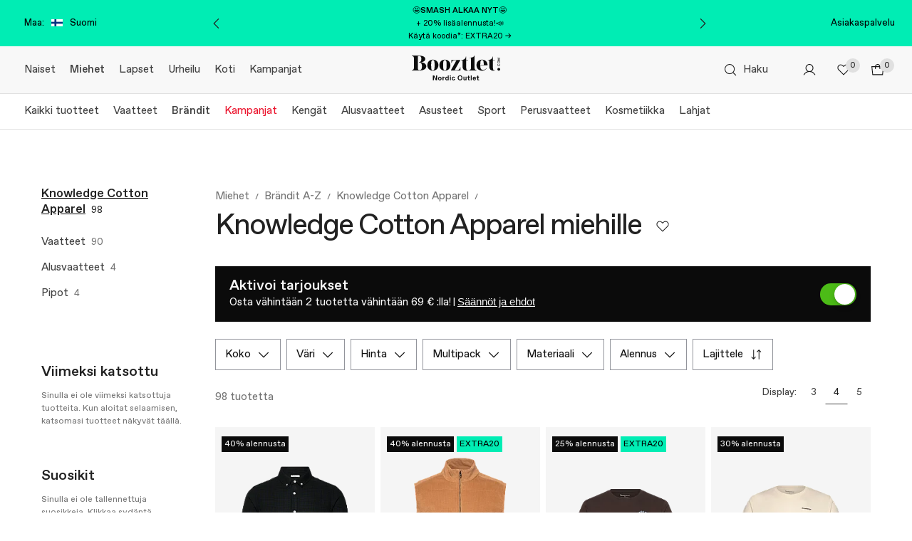

--- FILE ---
content_type: text/javascript
request_url: https://assets2.booztcdn.com/assets/js/translations.1008380788.fi_fi.js?v=535bc95a0edcb4bf421afcab2e32447d
body_size: 84258
content:
var App=App||{};App.Translations=App.Translations||{};App.Translations.dictionary=App.Translations.dictionary||{};App.Translations.dictionary["fi"]={"header.country_selector.label":"Maa","footer.terms_and_conditions.link":"Yleiset ehdot","footer.privacy_policy.link":"Tietosuojakäytännöt","footer.return_policy.link":"Tuotteiden palauttaminen","footer.customer_services.link":"Asiakaspalvelu","footer.enter_your_email.text":"Kirjoita sähköpostiosoitteesi","product.zoom.close.label":"Sulje","product.zoom.view_larger.link":"Klikkaamalla kuvaa saat sen suuremmaksi","product.details.size_guide.link":"Katso meidän koko-opasta","product.details.add_to_bag.button":"Lisää ostoskoriin","product.details.item_number.label":"Tuotenumero","product.details.size_guide.label":"Kokotaulukko","product.details.recently_viewed.label":"Viimeksi katsottu","listing.filter.size.label":"Koko","listing.filter.sort_by.label":"Lajittele","listing.paging.total{%num%}styles":"%num% tuotetta","listing.paging.previous.link":"< Edelliseen","listing.paging.next.link":"Seuraava >","checkout.shopcart.shopping_bag.link":"OSTOSKORI","checkout.shopcart.empty_bag.label":"0 TUOTETTA","checkout.shopcart.continue_shopping.link":"Jatka ostoksia","checkout.shopcart.qty.label":"Määrä","checkout.shopcart.colour.label":"Väri","checkout.shopcart.size.label":"Koko","checkout.voucher":"Poista","checkout.shopcart.estimated_payment_fee.label":"Laskutusmaksu","checkout.shopcart.estimate_shipping_fee.label":"Toimituskulut","checkout.shopcart.total.label":"Kokonaissumma","checkout.shopcart.view_shopping_bag.link":"Tarkastele ostoskoria","checkout.shopcart.item.label":"Tuote","checkout.shopcart.price.label":"Hinta","checkout.shopcart.payment_fee.label":"Laskutusmaksu","checkout.shopcart.total_price.label":"Kokonaissumma (sis. ALV)","checkout.shopcart.checkout.link":"Jatka kassalle","checkout.city.label":"Kaupunki *","checkout.newsletter.help":"Kyllä kiitos – haluan saada Boozt Fashion AB:ltä kohdennettuja sähköposteja, tekstiviestejä ja sovellusten push-ilmoituksia eksklusiivisista tarjouksista, trendeistä, henkilökohtaisista suosituksista, keskeneräisistä tilauksista ja sivuston BOOZTLET.com tuotekampanjoista. Tässä yhteydessä käsitellään tiliin liittyviä tai booztlet.com-sivuston evästeiden avulla (erillinen suostumus) kerättyjä yhteystietoja, kiinnostuksen kohteita sekä osto- ja hakuhistoriaa koskevia tietoja. Voin peruuttaa suostumukseni koska tahansa.","checkout.firstname.label":"Etunimi *","checkout.lastname.label":"Sukunimi *","checkout.street.label":"Osoite *","checkout.postcode.label":"Postinumero *","checkout.phone.label":"Matkapuhelin * ","checkout.country.label":"Maa","checkout.email.label":"Sähköposti *","checkout.verify_email.label":"Vahvista sähköpostiosoite","checkout.choose_payment.label":"Maksa","checkout.billing_information.title":"Maksu- & laskutustietosi","checkout.delivery_information.title":"Toimitustiedot","checkout.payment_information.title":"Valitse maksutapa","checkout.different_delivery_country.error":"Toimitusmaa täytyy olla sama kuin laskutusmaa.","checkout.internal_error.error":"On tapahtunut sisäinen virhe. Pahoittelemme kovasti tapahtunutta.","checkout.payment_inactive.error":"Tämä maksuvaihtoehto ei ole käytössä. Pahoittelemme kovasti tapahtunutta.","checkout.shipping_amount.error":"On tapahtunut sisäinen virhe. Toimituskulut ei voi olla negatiivinen luku.","checkout.firstname.error":"Tarkista että etunimi on voimassa","checkout.lastname.error":"Tarkista että sukunimi on voimassa","checkout.street.error":"Tarkista että osoite on voimassa","checkout.email.error":"Tarkista että sähköpostiosoite on voimassa","checkout.phone_pattern.error":"Puhelinnumero kirjoitetaan kansainvälisessä muodossa (+xxxxxxxxxxxx)","checkout.postcode.error":"Postinumero ei ole käytössä","checkout.pay.button":"Mene turvalliseen maksuvaiheeseen","header.search.input.default":"Etsi tuotteita tai merkkejä","product.details.delivery.label":"Toimitus:","checkout.shopcart.close.link":"Sulje","checkout.fill_required_fields.error":"Ole hyvä ja täytä kaikki tarvittavat kentät","checkout.payment.error":"On tapahtunut virhe maksutavan yhteydessä. Voitte kokeilla uudestaan tai vaihtaa maksutavan.","customers_service.call_us.label":"Soita meille","customers_service.call_us.phone":"+46 10 551 71 47","newsletter.gender":"Sukupuoli","newsletter.submit":"Rekisteröidy nyt","product.details.add_to_bag.error":"Tuotetta ei lisätty ostoskoriin!","product.details.add_to_bag.no_size_selected":"Ole hyvä ja valitse koko!","product.details.add_to_bag.close":"Sulje","email.sendform.failure":"Viestin lähetyksessä tapahtui virhe","product.details.read_more.link":"Lue lisää","newsletter.gender.label":"Sukupuoli","webshop.newsletters.subscribe":"Tilaa uutiskirjeen","webshop.newsletters.close":"Sulje","product.details.color.label":"Väri","product.details.size.label":"Valitse koko","newsletter.gender.male.label":"Mies","newsletter.gender.female.label":"Nainen","product.no_items_in_stock.error":"Varastossa ei ole tarpeeksi tuotteita.","footer.about_booztlet.link":"Tietoa Booztlet.com:ista","footer.follow_boozt.label":"Seuraa Booztlet.com:ia","footer.why_shop_at_boozt.label":"Miksi shoppailla Booztlet.com:illa?","listing.filter.brand.label":"Brändit","checkout.customer_service.phone.hours":"08:00 - 19:00 maanantaista perjantaihin","search.noresults.label":"Valitettavasti ei löytynyt hakemaasi","product.details.product_details.title":"Tuotteen yksityiskohdat","colorgroup.pastel":"Pastellisävyt","colorgroup.brown":"Ruskea","colorgroup.black":"Musta","colorgroup.blue":"Sininen","colorgroup.green":"Vihreä","colorgroup.grey":"Harmaa","colorgroup.dark":"Tummat","colorgroup.metallic":"Metalliset","colorgroup.beige_khaki":"Beige","colorgroup.leather":"Nahka","colorgroup.purple":"Liila","colorgroup.red":"Punainen","colorgroup.print_and_pattern":"Painokuviot ja muut kuviot","colorgroup.white":"Valkoinen","colorgroup.bright":"Kirkkaita värejä","colorgroup.yellow_orange":"Keltainen/Oranssi","footer.copy.all_rights_reserved.label":"Kaikki oikeudet pidätetään.","listing.filter.by.label":"Lajittelu","product.details.delivery_days.label":"3-4 arkipäivää","product.detail.you_save":"Alennus","footer.faq.link":"FAQ","checkout.shopcart.shipping_adress.text":"Shipping Address","checkout.auto_redirect_click.message":"Mikäli jos sinua ei automaattisesti ohjata eteenpäin, klikkaa tästä päädäksesi eteenpäin.","checkout.shopcart.items.label":"Tuotetta","product.details.add_to_bag.no_eansizes_selected":"Ole hyvä ja valitse koko","checkout.voucher.label":"Syötä alennuskoodisi tähän:","newsletter.register.success":"Kiitos rekisteröinnistäsi.","checkout.voucher.button":"KÄYTÄ","product.details.add_to_bag.no_voucher_error_selected":"Alennuskoodi ei toimi","gateway.pensio.formtitle":"Ole hyvä ja anna luottokorttisi tiedot","product.details.add_to_bag.no_eanlengths_selected":"Ole hyvä ja valitse pituus","popup.generic.error.title":"Huomio!","checkout.voucher.order_summary.title":"Yhteenveto","topmenu.shopnow.label":"OSTA NYT","popup.close.button":"Sulje","product.details.add_to_bag.no_eanpatterns_selected":"Valitse kuvio","listing.filter.clear.label":"Poista hakuehdot","checkout.shipping_gls.ship_to_parcel_shop.label":"","checkout.shipping_gls.select_shipping_address.title":"Toimitusosoite","checkout.shipping_gls.parcel_shops.title":"","checkout.shipping_gls.ship_to_parcel_slot_colapse.label":"","checkout.inclvat.total.label":"sis. ALV","product.details.slider_item.text":"kappale","product.details.slider_items.text":"tuotteet","filter.order.arrival_date.label":"Uusin","filter.order.price_asc.label":"Halvimmasta kalleimpaan","filter.order.price_desc.label":"Kalleimmasta halvimpaan","filter.order.name_asc.label":"Tuotteet A-Z","filter.order.name_desc.label":"Tuotteet Z-A","checkout.shopcart.applied_voucher.label":"Alennuskoodi","product.detail.few_in_stock.label":"Muutama jäljellä","product.details.ready_to_ship.label":"alkaen 5.95 €","checkout.processing.authorization":"Vahvistusta käsitellään","checkout.invalid_picking_point.error":"Valitse noutopiste","checkout.processing.voucher":"Alennuskoodia käsitellään...","checkout.processing.payment":"Maksua käsitellään...","checkout.payment_error.message":"Maksun vahvistuksessa tapahtui virhe. Ole hyvä ja käytä toista maksutapaa.","checkout.header.return-it.link":"30 päivää<br />Valmiiksi maksettu palautustarra","checkout.header.need-help.link":"Tarvitsetko apua? Soita +46 10 551 71 47","checkout.header.cs-hours.link":"09:00 - 20:00, maanantaista perjantaihin","days.monday_short":"Ma","days.tuesday_short":"Ti","days.wednesday_short":"Ke","days.thursday_short":"To","days.friday_short":"Pe","days.saturday_short":"La","days.sunday_short":"Su","checkout.changing.payment":"Maksutapaa vaihdetaan...","filter.order.brand_asc.label":"Brands A–Z","filter.order.brand_desc.label":"Brands Z–A","newsletter.enter_email.label":"Syötä sähköpostiosoitteesi","voucher.error_voucher_invalid":"Alennuskoodi on virheellinen tai se ei ole enää voimassa. Onko sinulla lahjakortti tai arvoseteli, syötä koodisi alla olevaan kenttään.","voucher.error_min_amount":"Vähimmäisostosumma tälle koodille on %min_amount% ilman toimituskuluja.","voucher.error_max_amount":"Tuotteesi kokonaisarvo ylittää koodin maksimirajoituksen.","voucher.error_times_used":"Tämän koodin maksimikäyttökerta on ylitetty.","voucher.error_no_products_affected":"Ystävällisesti huomioithan, että tämä koodi ei ole voimassa merkeillä Ralph Lauren, Tommy Hilfiger, ECCO, Molo, Hummel, Katvig, Joha, By Malene Birger ja DAY.","checkout.shopcart.sub_total.label":"Välisumma","brandaz.coming-soon.label":"Lisää Tuotemerkkejä Tulossa","brandwall.gender.men":"Miehet","brandwall.gender.women":"Naiset","brandwall.gender.kids":"Lapset","colorgroup.yellow":"Keltainen","colorgroup.silver":"Hopea","colorgroup.pink":"Vaaleanpunainen","colorgroup.multi":"Monivärinen","colorgroup.gold":"Kulta","colorgroup.cream":"Kermanvärinen","colorgroup.orange":"Oranssi","checkout.shopcart.breadcrumb.home":"Booztlet","checkout.shopcart.breadcrumb.shopcart":"Ostoskori","checkout.pensio.paypal-instruction.message":"<i>Kun olet klikannut PayPal logoa, siirryt automaattisesti PayPalin nettisivuille.<br>Kirjoita PayPal sähköpostiosoitteesi, salasanasi ja klikkaa Jatka<br>Etene PayPal sivujen ohjeiden mukaisesti<br>Kun olet vahvistanut lopullisen maksusi PayPalin sivuilla, siirryt automaattisesti takaisin Boozt.com:iin tilausvahvistusta varten</i>","myaccount.orders.final_status.out_of_stock":"Loppuunmyyty","myaccount.orders.final_status.refunded":"Hyvitetty","product.imgenhancer.details":"ETKÖ NÄE TIETOJA?","product.imgenhancer.brightness":"*Muuta kuvan kontrastia","product.imgenhancer.reset":"ALKUPERÄINEN","product.imgenhancer.text":"*Kuvan kontrastin vaihtaminen muuttaa sen ulkonäköä vain näytölläsi. Tuotteen oikea väri voi erota.","product.imgenhancer.disclaimer":"Kontrastin vaihtaminen vain toimii uusimmissa selain versioissa. Päivitä selaimesi, jos haluat muuttaa kuvan kontrastia.","product.detail.only_one_left.label":"Vain 1 jäljellä","product.list.many_available_sizes":"Useita koko saatavilla","checkout.phone.error":"Täytä voimassa oleva puhelinnumero tai poista mahdollinen 0 alusta.","customer.billingaddresses.title":"Laskutusosoite","customer.same_address.label":"Toimitusosoite on sama kuin laskutusosoite","customer.delivery_city.label":"Kaupunki","customer.mypassword.title":"Määritä salasana","customer.newpassword.label":"Uusi salasana","customer.confirmpassword.label":"Vahvista salasana","customer.firstname.label":"Etunimi","customer.lastname.label":"Sukunimi","customer.email.label":"Sähköposti","customer.login.username.label":"Sähköposti","customer.login.password.label":"Salasana","customer.login.login.button":"Kirjaudu sisään","customer.myorders.title":"Tilaukseni","myaccount.orders.show_details.link":"Lisätietoja","myaccount.orders.hide_details.link":"Piilota","customer.order.order_details.label":"Tilaustiedot","customer.loggedin.label":"Olet kirjautunut","payment_method.label":"Maksutapa","footer.bubble_search.text":"Etsi","customer.order.delivery_address.label":"Toimitusosoite","customer.order.billing_address.label":"Laskutusosoite","product.nav.back.link":"Takaisin","customer.order.status.label":"Tilauksen status","header.my_account.salute.text":"Tervetuloa takaisin","header.my_account.profile.link":"Minun profiilini","header.my_account.logout.link":"Kirjaudu ulos","product.list.wishlist.add.label":"Tallenna suosikkeihin","product.list.wishlist.remove.label":"Poista suosikeista","product.list.wishlist.added.label":"Tuote on lisätty suosikkeihin","header.saved_items.link":"Suosikit","product.details.item_saved.button":"Tallennettu suosikkina","product.details.save_for_later.button":"Lisää suosikkeihin","checkout.newsletter.gender.male.label":"Mies","checkout.newsletter.gender.female.label":"Nainen","checkout.out_of.text":"out of","checkout.shopcart.expected_delivery.label":"Arvioitu toimitusaika: 3-4 arkipäivää","checkout.gateway.mobile.label":"Luottokortti","checkout.gateway.mob.paypal.label":"PAYPAL","checkout.delivery_country.title":"Toimitus maa","sizeguide.chart.header.size":"Koko","sizeguide.chart.header.eu":"EU","sizeguide.chart.header.fr":"FR","sizeguide.chart.header.uk":"UK","sizeguide.chart.header.usa":"USA","sizeguide.chart.header.bust":"Rinta (cm)","sizeguide.chart.header.waist":"Vyötärö (cm)","sizeguide.chart.header.hips":"Lantio (cm)","sizeguide.chart.title.women_jeans":"Farkut","product.washing_care.symbol.wash.v30s":"Konepesu korkeintaan 30 °C, hellävarainen pesuohjelma. Täytä kone vain puolilleen ja valitse varovainen ohjelma.","product.washing_care.symbol.wash.v30f":"Hienopesu korkeintaan 30 °C.","sizeguide.chart.title.women_shoes":"Kengät","footer.back_to_top.mobile.link":"Sivun alkuun","footer.country.mobile.link":"MAA","listing.filter.apply.mobile.link":"Käytä","checkout.your_shopping_bag.mobile.link":"Ostoskori","checkout.choose_payment.mobile.link":"Valitse maksutapa","checkout.delivery_info.mobile.link":"Toimitustieto","checkout.mobile.socialnumber_agree.label":"Hyväksyn yllä olevat yleiset ehdot","sizeguide.chart.header.foot_length":"Jalan pituus (cm)","sizeguide.chart.title.men_shoes_ecco":"ECCO Kokotaulukko","sizeguide.chart.title.men_shoes":"Kengät","sizeguide.chart.title.men_underwear":"Alusasut","sizeguide.chart.title.men_suits_long":"Pitkä malli","sizeguide.chart.header.inside_leg":"Jalan sisäpituus (cm)","sizeguide.chart.header.sleeve_length":"Hihan pituus (cm)","sizeguide.chart.title.men_suits":"Puvut, bleiserit ja housut","sizeguide.chart.title.men_tops":"TOPIT","sizeguide.chart.title.men_jeans":"Farkut","sizeguide.chart.title.kids_baby":"Vauvat & Taaperot","sizeguide.chart.header.age_months":"Ikä (kk)","sizeguide.chart.header.age":"Ikä","sizeguide.chart.title.kids_shoes":"Kengät","sizeguide.chart.title.kids_shoes_ecco":"ECCO Kokotaulukko","sizeguide.chart.title.men_shirts":"Paidat","sizeguide.chart.header.uk_usa":"UK/US","sizeguide.chart.header.collar_inch":"Kaulus (inch)","checkout.mobile.field{%fieldname%}error":"Tarvitsemme %fieldname%","checkout.mobile.back_to_cat.link":"Takaisin kategorioihin","listing.loading.label":"Lataa","product.details.item_details.label":"Tuotesivulle","checkout.shopcart.empty_bag.mobile.label":"<strong>0 TUOTETTA</strong>","checkout.shipping.privpak.parcel_shops.title":"","checkout.shipping.privpak.select_shipping_address.title":"","checkout.shipping.privpak.ship_to_parcel_slot_colapse.label":"","checkout.shopcart.empty_bag_short.mobile.label":"0 TUOTETTA","checkout.voucher.mobile.button":"TÄYTÄ","product.details.lengths.label":"Valitse pituus","webshop.detail.styles_sold_recently.label":"tyyliä juuri myyty","checkout.socialnumber.mobile.label":"Henkilötunnus","checkout.shipping.gls.parcel_shops.title":"","checkout.shipping.search":"","checkout.shipping.gls.select_shipping_address.title":"Toimitusosoite","checkout.shipping.gls.ship_to_parcel_slot_colapse.label":"","customer.save_changes.button":"Tallenna tekemäsi muutokset","checkout.shipping.specify_information.mobile.error":"","checkout.shipping.gls.ship_to_parcel_slot_no_results.mobile.error":"There are no results for the address","checkout.shipping.near.mobile.label":"Near","checkout.shipping.gls.change_pakkeshop.mobile.link":"Muut toimipisteet","checkout.shipping.gls.enter_new_address.mobile.link":"TRY ANOTHER ADDRESS","checkout.shipping.gls.providing_streetname_postcode.mobile.label":"Providing street name and post code","checkout.shipping.gls.gls.label":"GLS","checkout.shipping.privpak.providing_streetname_postcode.mobile.label":"","review.header.text":"Arvostele tuotteesi","review.size_and_fit.text":"Koko/istuvuus","review.small.label":"Pieni koko","review.normal.label":"Normaali koko","review.large.label":"Suuri koko","review.not_rated.label":"Ei arvostelua","review.submit_your_review.label":"Arvostele","review.review.text":"Arvostele tuotetta","review.no_data.label":"Pahoittelemme, sivustoa ei ole olemassa. Ystävällisesti palaa kotisivullemme.","customer.signin.error.credentials":"Valitettavasti yksi tai useampi kenttä on täytetty väärin. Järjestelmämme ei löydä asiakastiliä antamallasi s-postiosoitteella tai/ja antamasi salasana on väärä.","product.oos.header.error":"Valitettavasti tämä tuote on myyty loppuun…","product.oos.out_of_stock.error":"Pahoittelemme ja toivomme, että löydät jotain<br />  muuta mieleistä yli 60.000 tuotteen valikoimastamme!","review.form_error.label":"Pahoittelemme, on tapahtunut virhe.","review.form_success.label":"Kiitos, alennuskoodisi on lähetetty!","review.half_small.label":"Puolikokoa liian pieni","review.half_large.label":"Puolikokoa liian iso","review.rating.1star.label":"Ei hyvä","review.rating.2star.label":"Tästä puuttuu se tietty jokin","review.rating.3star.label":"Keskiverto, Tavallienen","review.rating.4star.label":"Hyvää kamaa","review.rating.5star.label":"Erinomaista. Tästä on vaikea parannella!","review.email.duplicate.label":"Sähköpostiosoite on duplikaatti","review.email.invalid.label":"Virheellinen sähköpostiosoite","review.email.required.label":"Pakollinen kenttä","checkout.shipping.ups.to_billing_address.title":"Toimitus laskutusosoitteeseen","checkout.shipping.ups.to_delivery_address.title":"Toimitus toiseen osoitteeseen","checkout.shipping.standard.to_delivery_address.title":"Toimitus toiseen osoitteeseen","checkout.shipping.standard.to_billing_address.title":"Toimitus laskutusosoitteeseen","checkout.change.shipping":"Vaihtaa kuljetusfirmaa...","checkout.shipping.ups.select_shipping_address.title":"Valitse toimitusosoite","voucher.dont_forget_to_apply.label":"Älä unohda käyttää alennuskoodia kassalla","voucher.signup.click_here.label":"Klikkaa tästä","customer.change_password.button":"Vaihda salasana","popup.voucher.accept.title":"Alennus","popup.voucher.accept.text":"Alennuksesi tullaan nyt jakamaan kaikkien valittujen tuotteiden kesken.\r\n\r\nPalautus\r\nJos päätät palauttaa koko tilauksen tai osan tilauksesta, saat hyvityksen nykyisistä tuotteista. Palautettava summa muodostuu palautettujen tuotteiden hinnasta ilman alennusta. Et tule saamaan uutta alennuskoodia.","popup.voucher.accept.button":"Varmista","listing.filter.size_range.newborn":"Vastasyntyneet","private.browsing.warning":'Huomioi että vierailet näillä verkkosivuilla asetuksen "yksitynen surfaus" olessa päällä. Huomioi että jotkut toiminnot (esim. Suosikit) eivät tämän takia välttämättä toimi kun surffaat yksityisesti. Valitse asetukset > Safari > Yksityisyys henkilökohtaisen surffaamisen sulkemiseksi.',"product.size_review_header.label":"Asiakkaidemme vaatekoko-arvostelut","listing.filter.size_range.babies":"Vauvojen vaatteet","listing.filter.size_range.kids36":"Lapset (3-6)","listing.filter.size_range.kids712":"Lapset (7-12)","header.store_country.se":"Sverige","header.store_country.dk":"Denmark","header.store_country.no":"Norge","header.store_country.fi":"Suomi","header.store_country.nl":"Nederland","header.store_country.de":"Deutschland","header.store_country.fr":"France","header.store_country.pl":"Puola","header.store_country.eu":"Europe","helper.view_all.label":"KATSO KAIKKI","voucher.exclude.on_sale":"Alennuskoodi koskee normaalihintaisia tuotteita, eikä sitä voi käyttää jo alennettuihin tuotteisiin.","helper.visited_categories.label":"Vieraillut kategoriat","listing.filter.size_range_sizes.label":"Valitut koot:","helper.clear_all.label":"Poista selaushistoria","helper.view_all_cats.label":"viimeisimmät kategoriat","header.blogit.label":"Kopioi linkki blogillesi","product.details.selecturl.label":"Valitse URL-osoite","checkout.postcode.error.ie":"","product.list.quicklook.tooltip":"QUICK LOOK","product.details.{%giveaway%}and{%price%}.quantity.{%value%}":"Osta %value% arvosta valittuja tuotteita, ja saat ilmaisen %giveaway%! Ilmainen lahja on %price% arvoinen, ja voimassa niin kauan kun tavaraa riittää.","product.details.{%giveaway%}and{%price%}.amount.{%value%}":"Osta %value% arvosta, ja saat ilmaisen %giveaway%! Ilmainen lahja on %price% arvoinen, ja voimassa niin kauan kun tavaraa riittää.","popup.cookieterms.header":"Evästeiden käyttö","popup.cookieterms.body":"Booztlet.com käyttää evästeitä varmistaakseen, että tarjoamme sinulle parhaan mahdollisen kokemuksen sivuillamme. Jos jatkat sivuillamme, oletamme, että hyväksyt kaikki evästeet Booztletin sivuilla.","popup.cookieterms.accept":"OK","popup.cookieterms.more":"Lisää infoa","voucher.error_min_quantity":"Ennen kuin voit käyttää kyseistä koodia isää minimimäärä tuotteita.","listing.filter.size_range.kids34":"3-4 vuotta","listing.filter.size_range.kids56":"5-6 vuotta","listing.filter.size_range.kids78":"7-8 vuotta","listing.filter.size_range.kids910":"9-10 vuotta","listing.filter.size_range.kids11":">11 vuotta","product.details_slider_related.label.old":"Samankaltaiset tuotteet","filter.order.default_asc.label":"Lajitteluperusteet","sizeguide.chart.title.kids_shoes_angulus":"ANGULUS-kengät","sizeguide.chart.title.kids_shoes_mikkline":"Mikk-line - kengät","sizeguide.chart.title.kids_shoes_petit_by_ss":"PETIT by Sofie Schnoor-kengät","sizeguide.chart.title.kids_shoes_converse":"Converse-kengät","sizeguide.chart.title.kids_shoes_hummel":"Hummel kokotaulukko","sizeguide.chart.title.kids_shoes_newbalance":"New Balance-kengät","product.details.cupsize.label":"Valitse kuppikoko ensin","product.details.save_brand.button":"Tallenna suosikiksi","product.details.tooltip_favorite_items.button":"Lisää suosikkeihin","wishlist.subtitle_youritems.label":"Sinun tuotteet","listing.wishlist.favorite_brands.label":"Suosikkibrändit","product.details.saved_brand.button":"Tallenettu suosikkibrändiksi","product.discount_expiry.label":"Tarjous päättyy:","hour.abbr":"t","day.abbr":"p","minute.abbr":"min","sizeguide.chart.title.kids_shoes_hummel_boots":"Hummel kokotaulukko","product.details.bustsize.label":"Valitse rinnan alusmitta","voucher.warning":"Ralph Lauren merkki ei kuulu Booztin syntymäpäiväkampanjaan.","footer.legal_note.text":"*Ei koske aletuotteita eikä merkkejä Ralph Lauren, Tommy Hilfiger, ECCO, MANGO ja By Malene Birger. Minimiostosumma on 59€. Käyttääksesi koodia, ota se talteen ja syötä se kassalla. Saat koodin myös sähköpostitse. Koodi on voimassa 7 päivää ja sitä ei voida yhdistää muihin koodeihin.\nTilaamalla uutiskirjeemme hyväksyt erikoistarjouksien, tyylivinkkien ja henkilökohtaisten suosituksien vastaanottamisen sähköpostitse. Voit peruuttaa uutiskirjeemme milloin tahansa.\n","product.images_text.label":"Product image","categories.other_categories.title":"Other categories","checkout.error_giftcard_invalid":"Virheellinen koodi","checkout.error_giftcard_locked":"Tätä lahjakorttia ei voi käyttää muuta kuin yhdessä selaimessa. Ole hyvä ja yritä uudelleen 30 minuutin päästä.","checkout.error_giftcard_used":"Tätä lahjakorttia on jo käytetty toiseen tilaukseen.","listing.filter.button":"Lajittele","listing.categories.button":"Kategoriat","checkout.error_giftcard_store":"Tämä lahjakortti ei ole voimassa tässä maassa tai valuutassa.","checkout.error_giftcard_expired":"Tämän lahjakortin voimassaoloaika on umpeutunut.","checkout.applying_giftcard.message":"Odota, lahjakorttiasi käsitellään...","filter.order.sale_asc.label":"Korkein alennus","checkout.shopcart.normal_price":"Yhteissumma","product.checkout.total_savings":"Säästät","thankyou.how_likely_recommend.text":"Suosittelisitko Boozt.comia ystävällesi tämän hetkisen kokemuksen perusteella?","thankyou.extremely_likely.text":"Erittäin todennäköistä","thankyou.notall_likely.text":"Ei todennäköistä","thankyou.send_feedback.label":"Lähetä palautetta","filter.order.pace_asc.label":"Myydyimmät","customer.merge_giftcards.title":"Yhdistä lahjakortteja/arvoseteleitä","customer.current_giftcard_code1.label":"Lahjakortti/Arvoseteli 1","customer.current_giftcard_code2.label":"Lahjakortti/Arvoseteli 2*","customer.merge_giftcards.button":"Yhdistä","checkout.change_socialnumber.label":"Change personal number","thankyou.score_comment.text":"Kommentti","popup.cookieterms.allow":"Mikäli haluat tehdä ostoksia tällä sivustolla, tulee sinun sallia evästeet. Ole hyvä ja salli ne selaimesi asetuksista, tai käytä toista selainta tai laitetta.","customer.dash_recently.label":"Käyty","customer.dash_favourites.label":"Suosikit","customer.dash_cart.label":"Ostoskorin tuotteet","customer.dash_orders.label":"Viimeisimmät Tilaukset","customer.dash_brands.label":"Suosikkimerkit","checkout.altapay.3dsecure-transfer.message":"Sinut ohjataan pankki-/luottokortin myöntäneen pankin sivuille jos sinulta pyydetään todistaminen kortista.","checkout.altapay.paypal-instruction.message":"<i>Kun olet klikannut PayPal logoa, siirryt automaattisesti PayPalin nettisivuille.<br>Kirjoita PayPal sähköpostiosoitteesi, salasanasi ja klikkaa Jatka<br>Etene PayPal sivujen ohjeiden mukaisesti<br>Kun olet vahvistanut lopullisen maksusi PayPalin sivuilla, siirryt automaattisesti takaisin Boozt.com:iin tilausvahvistusta varten</i>","checkout.gateway.creditcard.label":"Luottokortti","gateway.creditcard.formtitle":"Ole hyvä ja anna luottokorttisi tiedot","customer.myboozt_header.label":"Minun Booztlet","customer.my_lists_tablet_edit.label":"MUOKKAA LISTAA","checkout.shipping.swipbox.parcel_shops.title":"","checkout.shipping.swipbox.select_shipping_address.title":"","checkout.shipping.swipbox.ship_to_parcel_slot_colapse.label":"","customer.my_lists_tablet_done.label":"VALMIS",customer_my_lists_personalized_empty:"Kun aloitat selailun sivustollamme, suositellut tuotteet ilmestyvät tähän","sizeguide.chart.title.men_belts":"Vyöt",customer_my_lists_brands_empty:"Lisää suosikkimerkkisi alla olevaan listaan","product.detail.discount":"Säästät","checkout.newsletter.kids_preference":"Lapset","review.comment.text":"Kommentoi","voucher.error_voucher_excluded_brands":"Huomioithan: alennuskoodisi ei koske merkkejä %brand%","navigation.mobile.top_category_link":"KOTI","sizeguide.chart.header.alpha":"Alpha size","sizeguide.chart.title.women_hats":"Hatut","sizeguide.chart.header.cm":"CM","product.zoom.tap.link":"Klikkaa tuotekuvaa suurentaaksesi sitä","trustpilot.no_more.link":"Arvosteluita ei ole saatavilla lisää","sizeguide.chart.title.kids_ralphlauren_boys":"Pojat","sizeguide.chart.header.it":"IT","sizeguide.chart.title.kids_ralphlauren_belts":"Ralph Lauren vyöt","product.details.how_to_swipe.text":"Liu'uta vasemmalle/oikealle","product.list.recently.remove.label":"Poista tuote viimeksi katsotuista","checkout.shipping_gls.suggestion_list_title":"","thankyou.thanks_for_voting.text":"Kiitos äänestämisestä!","customer.invalid_gender.message":"Ole hyvä ja valitse sukupuoli.","voucher.error_voucher_full_price_only":"Huomioithan, että alennuskoodi koskee vain normaalihintaisia tuotteita.","voucher.error_voucher_included_brands":"Huomioithan, että tämä alennuskoodi on voimassa vain merkeillä %brand%.","minicart.basket.checkout":"Jatka kassalle","product.details.manufacturer_sizes.label":"Valmistajan koot","product.details.manufacturer_size.label":"Merkin koko","product.details.our_size.label":"EU","voucher.error_category_restricted":"Alennuskoodisi koskee ainoastaan %category%.","voucher.error_category_restricted_exclude":"Alennuskoodisi ei koske %category%.","listing.filter.material.label":"Materiaali","listing.filter.dynamic.label":"Suosittu","listing.filter.kids.female":"Tytöt","listing.filter.kids.male":"Pojat","listing.filterbox.sizerange.header":"Koko","listing.filterbox.color.header":"Väri","listing.filterbox.pricerange.header":"Hinta","listing.filterbox.recently_used.label":"Viimeisimmät hakuehdot","listing.filterbox.in_use.label":"Aktiiviset hakuehdot","listing.filterbox.colors_text.label":"Näytä tekstinä","listing.filterbox.colors_boxes.label":"Näytä kuvana","listing.filterbox.no_applied_filters.label":"Yhtään hakuehtoa ei ole valittu...","listing.filterbox.tooltip.label":"Klikkaa uudelleen poistaaksesi","listing.subcategories.view_all":"Näytä kaikki","listing.filter.clear_all.label":"Tyhjennä kaikki hakuehdot","email.customers_service_response_time":"Vastaamme yleensä 3 arkipäivän sisällä.<br>","listing.filterbox.how1.label":"Aloita valitsemalla haluamasi hakuehto erilaisten vaihtoehtojen joukosta.","listing.filterbox.how2.label":"Valittuasi hakuehdon, tuotteiden määrä päivittyy automaattisesti. Klikkaa joko laatikon ulkopuolella tai nurkassa olevaa ruksia nähdäksesi tulokset.","listing.filterbox.how3.label":"Jos haluat muokata hakuehtoja, avaa hakuehdot uudelleen ja valitse joko uusia tai poista entisiä. Halutessasi poistaa kaikki valintasi, klikkaa POISTA KAIKKI HAKUEHDOT.","customers_service.header.email_us":"LÄHETÄ SÄHKÖPOSTIA","listing.filter.how.label":"Ohjeet","listing.filter.size_range.tweens":"Nuorten vaatteet","listing.filter.size_range.kids":"Lasten vaatteet","checkout.shipping.bring.choice":"Bring - optional service point","checkout.shipping.bring.overview.description":"<ul>\n<li>Nopea toimitus 3-4 arkipäivässä</li>\n<li>Toimitus lähimpään Postin noutopisteeseen</li>\n</ul>","checkout.shipping.bring.parcel_shops.title":"","checkout.shipping.bring.select_shipping_address.title":"","checkout.shipping.bring.ship_to_parcel_shop.label":"BRING - Nopea toimitus 3-5 arkipäivässä","checkout.shipping.bring.ship_to_parcel_slot_colapse.label":"","checkout.shipping.bring.choice.mobile":"Bring","listing.filterbox.topcat.header":"Pääkategoria","checkout.phone_prefix.label":"Maakoodi (Esim. +358)","checkout.phone_number.label":"Syötä voimassa oleva puhelinnumero ilman sen ensimmäistä nollaa","listing.filterbox.dyncategory.header":"Lisää hakuehtoja","mobile.store.ios":"http://itunes.apple.com/app/id943438893","mobile.store.android":"http://play.google.com/store/apps/details?id=com.boozt","listing.filterbox.brand.header":"Brändit","listing.setting.per_row.label":"Näytä per rivi","listing.setting.per_page.label":"Näytä per sivu","listing.setting.widget_bottom.label":"Aseta alimmaksi","listing.setting.widget_right.label":"Aseta oikealle","listing.setting.widget_visibility.label":"Helper","checkout.shipping.delivery_style_show.mobile.link":"Show delivery option types","checkout.shipping.delivery_style_hide.mobile.link":"Hide delivery option types","checkout.office_delivery_search.error":"No office delivery address found","checkout.office_delivery_information.title":"Office Delivery","product.details.lookbook.label":"Todelliset värit saattavat vaihdella.","checkout.min_threshold.long_message":"Minimisumma kassalla tässä tapauksessa on 25€, joka sinulla tulee vähintään olla ostoskorissa, jotta voit suorittaa tilauksesi loppuun. Summan tulee olla 25€ myös alennuksien ja alennuskoodien vähentämisen jälkeen. Huomioithan, että alennuskoodin lisääminen vaikuttaa tilauksen summaan ja voi johtaa uuteen summaan, joka on vähemmän kuin minimisumma kassalle pääsemiseksi.","sizeguide.chart.title.kids_ralphlauren_kids":"Ralph Lauren","product.details.heel_height.label":"Koron korkeus","header.menu.label":"Menu","listing.filter.size_range.50":"50","listing.filter.size_range.56":"0-3M","listing.filter.size_range.3m":"3m","listing.filter.size_range.6m":"6m","listing.filter.size_range.9m":"9m","listing.filter.size_range.12m":"12m","listing.filter.size_range.18m":"18m","listing.filter.size_range.24m":"24m","listing.filter.size_range.3y":"3y","listing.filter.size_range.4y":"4y","listing.filter.size_range.5y":"5y","listing.filter.size_range.6y":"6y","listing.filter.size_range.7y":"7y","listing.filter.size_range.8y":"8y","listing.filter.size_range.9y":"9y","listing.filter.size_range.10y":"10y","listing.filter.size_range.11y":"11y","listing.filter.size_range.12y":"12y","listing.filter.size_range.13y":"13y","listing.filter.size_range.14y":"14y","listing.filter.size_range.15y":"15y","listing.filter.size_range.16y":"16y","listing.sorting.label":"Lajitteluperusteet","listing.filter.color.label":"Väri","navigation.categories.all":"Katso kaikki","checkout.payment_information.id_38.shipping_fee":"","listing.filter.sizerange-main.label":"Ikä","listing.paging.choose":"Valitse sivu","header.search.close.label":"Sulje","customer.dash_profile.label":"Minun profiilini","customer.dash_welcome_back_{%firstname%}":"Tervetuloa takaisin %firstname%","listing.products_shown.label":"tuotetta","footer.added_to_bag.mobile.{%size%}":"Tämä tuote koossa %size% on lisätty ostoskoriisi.","listing.filter.view_selection.label":"Katso hakutuloksia","search.for.label":"Etsi:","navigation.categories.see_all":"Katso kaikki kategoriasta","listing.filterbox.tag-material.header":"Materiaali","listing.filterbox.tag-fit.header":"Fit",customer_my_lists_recently_empty:"Sinulla ei ole viimeksi katsottuja tuotteita. Kun aloitat selaamisen, katsomasi tuotteet näkyvät täällä.",customer_my_lists_favourites_empty:"Sinulla ei ole tallennettuja suosikkeja. Klikkaa sydäntä tuotteen vierestä tallentaaksesi tuotteen suosikkeihin.","listing.filterbox.no_favourite_brands.label":"Ei suosikki merkkejä saatavilla","checkout.acceptterm.error":"Ole hyvä ja vahvista hyväksyväsi myynti- ja toimitusehtomme, jotta tilauksesi voidaan käsitellä.","checkout.acceptterm.label.{%link_delivery%}.{%link_privacy%}.{%link_terms%}":'Tekemällä tilauksen hyväksyt tarjoamamme palautusajan, <a target="_blank" href="%link_privacy%">eväste- ja yksityisyyskäytäntömme</a> sekä <a target="_blank" href="%link_terms%">myynti</a>- ja <a target="_blank" href="%link_delivery%">toimitusehtomme</a>',"product.washing_care.symbol.wash.v30__":"Hienopesu korkeintaan 30 °C.","listing.filter.pricerange.label":"Hinta","footer.cheap_delivery.label":"Toimitus: 1-4 arkipäivää, 5,95€","footer.easy_returns.label":"Helpot palautukset, 6,99 €","footer.secure_payments.label":"Turvalliset maksut","footer.great_discounts_weekly_offers.label":"Aina jopa 70% alennusta & viikkotarjouksia","footer.pay_by.label":"Maksuvaihtoehdot: Luottokortti, Verkkopankki, MobilePay ja Lasku/Osamaksu","footer.verified_service.label":"Varmennettu maksu:","product.listing.discount":"Alennus","listing.filter.show_filters_button.label":"NÄYTÄ SUODATIN","listing.filter.submit.link":"Valitse","listing.filter.clear.link":"Poista","checkout.shipping.postnord.choice":"PostNord ","checkout.shipping.postnord.choice.mobile":"PostNord - Palvelupiste 2-5 arkipäivää","checkout.shipping.postnord.enter_new_address.mobile.link":"","checkout.shipping.postnord.parcel_shops.title":"","checkout.shipping.postnord.postnord.label":"","checkout.shipping.postnord.select_shipping_address.title":"","checkout.shipping.postnord.ship_to_parcel_slot_colapse.label":"","listing.filter.size_range.onesize":"One size","checkout.acceptterm.label.{%link_cancellation%}.{%link_delivery%}.{%link_privacy%}.{%link_terms%}":'Tekemällä tilauksen hyväksyt tarjoamamme <a target="_blank" data-modal="cancellation" \r\n href="%link_cancellation%">palautusajan</a>, <a target="_blank" data-modal="privacy" href="%link_privacy%">eväste- ja yksityisyyskäytäntömme</a> sekä <a target="_blank" data-modal="terms" href="%link_terms%">myynti</a>- ja <a target="_blank" data-modal="delivery" href="%link_delivery%">toimitusehtomme</a>',"checkout.information.binding_sale":"Solmit sitovan myyntisopimuksen vasta, kun olet vastaanottanut meiltä ’tilausvahvistuksen ja ostokuitin’. Tästä johtuen, Booztlet.com pidättää itsellään oikeuden peruuttaa tilauksesi johtuen tulostus- ja teknisistä ongelmista, ongelmista toimituksessa ja muista vastaavista tilanteista.","voucher.text.happyfriday":"Happy Friday - säästä 10%","myaccount.orders.total_refunded.label":"Palautettu","email.mismatch":"TÄRKEÄÄ: Tämä versio on voimassa %from% alkaen.","listing.%count%.color|listing.%count%.colors":"HUGO BOSSILTA","customer.password_related.error":"Salasanan ei tule sisältää julkisia käyttäjätunnuksen tietojasi.","customer.password_too_common.error":"2-4 arkipäivää","product.details.features.boozt_fit.value.bootcut":"Bootcut","product.details.features.boozt_fit.value.casual":"Casual","product.details.features.boozt_fit.value.casual_loose":"Casual/ Loose Fit","product.details.features.boozt_fit.value.casual_regular":"Casual/Regular","product.details.features.boozt_fit.value.classic":"Classic fit","product.details.features.boozt_fit.value.classic_casual":"Classic/casual fit","product.details.features.boozt_fit.value.classic_loose":"Classic fit loose fit","product.details.features.boozt_fit.value.classic_regular":"Classic/ Regular","product.details.features.boozt_fit.value.contemporary":"Contemporary","product.details.features.boozt_fit.value.extra_slim":"Extra Slim","product.details.features.boozt_fit.value.extra_wide":"Extra Wide","product.details.features.boozt_fit.value.formal":"Formal","product.details.features.boozt_fit.value.long":"Long","product.details.features.boozt_fit.value.loose":"Loose","product.details.features.boozt_fit.value.loose_casual":"Loose casual","product.details.features.boozt_fit.value.one_size":"One size","product.details.features.boozt_fit.value.oversize":"Oversize","product.details.features.boozt_fit.value.regular":"Regular","product.details.features.boozt_fit.value.relaxed":"Relaxed","product.details.features.boozt_fit.value.skinny":"Skinny","product.details.features.boozt_fit.value.slim":"Slim-fit","product.details.features.boozt_fit.value.straight":"Straight","product.details.features.boozt_fit.value.super_slim":"Super slim","product.details.features.boozt_fit.value.tapered":"Tapered","product.details.features.boozt_fit.value.wide_pants":"Wide","product.details.features.abrasion_resistance.{%num%}":"Kulumiskestävyys: %num%","product.details.features.age_group.{%num%}":"Ikäryhmä: %num%","product.details.features.chemical_free":"Kemikaaliton","product.details.features.cruelty_free":"Ei ole testattu eläimillä","product.details.features.dirt_resistant":"Dirt resistant","product.details.features.filling_down_weight.{%num%}":"Täytteen paino: %num%","product.details.features.fit.{%num%}":"Fit: %num%","product.details.features.flash_point.{%num%}":"Huomioi, että näytetty koko vastaa linssin leveyttä millimetreissä.","product.details.features.heel_height.{%num%}":"Koron korkeus: %num%","product.details.features.hex_color_code.{%num%}":"Hex-värikoodi: %num%","product.details.features.launch_date.{%num%}":"Lanseerauspäivä: %num%","product.details.features.minimum_durability.{%num%}":"","product.details.features.natural":"Luontainen","product.details.features.organic":"Orgaaninen","product.details.features.packaging_dimensions.{%num%}":"Pakkauksen mitat: %num%","product.details.features.perfume_intensity.{%num%}":"Parfyymi-intensiteetti: %num%","product.details.features.perfume_notes.{%num%}":"Tuoksut: %num%","product.details.features.period_after_open.{%num%}":"Käytettävissä avaamisesta: %num%","product.details.features.removable_inlay_soles":"Irrotettava sisäpohjallinen","product.details.features.skin_type.{%num%}":"Ihotyyppi: %num%","product.details.features.thread_count.{%num%}":"Denieri: %num%","product.details.features.un_number.{%num%}":"YK-numero: %num%","product.details.features.vegan":"Vegaani","product.details.features.volume.{%num%}":"Volyymi: %num%","product.details.features.windproof":"Tuulenpitävä","product.details.features.set_content.label":"Pakkaus sisältää:","product.details.features.set_content.{}":"Pakkaus sisältää:","https://propilot.booztx.com/boozt/translation":"Boozt uses cookies to give you the best personal experience on our website, as well as for advertising and analytical purposes.","popup.cookiepolicy.accept":"Sulje ja hyväksy","popup.cookiepolicy.more":"Lisää infoa","popup.cookiepolicy.necessary.header":"Välttämättömät evästeet","popup.cookiepolicy.necessary.body":'Välttämättömät evästeet mahdollistavat sen, että verkkosivut toimivat kunnolla. Ne voi poistaa käytöstä vain muuttamalla selainta koskevia <a href="%link%">asetuksia.</a>',"popup.cookiepolicy.retargeting.header":"Uudelleenkohdennus & palvelusähköpostit","popup.cookiepolicy.retargeting.body":'Jotkut evästeet näyttävät yksilöityä Booztlet.comin sisältöä muilla verkkosivuilla tai lähettävät sinulle palvelusähköposteja koskien esim. ostoskoriin unohdettuja tuotteita. \r\n<br><br>\r\nJos et halua tulla uudelleenkohdennetuksi muilla verkkosivuilla, voit muuttaa kyseisiä asetuksia <a href="#expand">täältä</a>.',"popup.cookiepolicy.retargeting_cookies.header":"Uudelleenkohdennukseen käytetyt evästeet (retargeting)","popup.cookiepolicy.retargeting_cookies.body":"Tästä voi poistaa evästeet, jotka näyttävät yksilöityä Booztlet.comin sisältöä muilla verkkosivuilla (uudelleenkohdennus). Jos poistat ne käytöstä, et näe yksilöityjä Booztlet.comin tarjouksia muilla verkkosivuilla.","popup.cookiepolicy.retargeting.on":"PÄÄLLE","popup.cookiepolicy.retargeting.off":"POIS","popup.cookiepolicy.header":"Booztlet käyttää evästeitä tarjotakseen sinulle parhaan mahdollisen yksilöllisen kokemuksen verkkosivuillamme sekä mainonta- ja tilastotarkoituksiin.","customer.my_lists_edit.label":"MUOKKAA LISTAA","customer.my_lists_edit_done.label":"VALMIS","customer.my_lists_clear.label":"TYHJENNÄ KAIKKI","customer.my_lists_clear_warning.label":"Oletko varma, että haluat tyhjentää kaikki?","popup.cookiepolicy.weusecookies.body":'Osa evästeistä on välttämättömiä, osa auttaa meitä parantamaan käyttökokemustasi antamalla meille tietoa verkkosivuston käytöstä. Lisätietoa käytetyistä evästeistä löydät <a href="%link%">tietosuojakäytännöistä</a>.',"popup.cookiepolicy.weusecookies.header":"Käytämme evästeitä","customer.preferences.heading":"Päivitä sähköposti- ja tekstiviestiasetukset","customer.preferences.subheading":"Haluamme pitää sinuun yhteyttä, mutta ainoastaan tavoilla, jotka ovat mieleesi. Alla voit muuttaa asetuksia uutiskirjeidemme, palvelusähköpostien ja tekstiviestiemme osalta.\n\nLisää tietoa henkilötietojen käytöstä ja tietosuojasta löydät ","customer.preferences.newsletter.heading":"Uutiskirjeet Booztlet","customer.preferences.newsletter.subheading":"Uutiskirjeet ovat sähköposteja, jotka sisältävät eksklusiivisia tarjuksia, inspiraatiota ja henkilökohtaisia suosituksia.","customer.preferences.newsletter.frequency_all":"Kyllä, haluan vastaanottaa kaikki uutiskirjeet","customer.preferences.newsletter.frequency_weekly":"Kyllä, haluan vastaanottaa vain yhden uutiskirjeen viikossa","customer.preferences.newsletter.frequency_none":"Ei kiitos, haluan peruuttaa kaikkien Booztlet.comin uutiskirjeiden tilauksen.","customer.preferences.kids.heading":"Lasten uutiskirjeet","customer.preferences.kids.subheading":"Lasten uutiskirjeet ovat sähköposteja, jotka sisältävät ainoastaan lasten tuotteita koskevia eksklusiivisia tarjouksia, inspiraatiota ja suosituksia.","customer.preferences.kids.opt_in":"Kyllä, haluan vastaanottaa kaikkia lasten uutiskirjeet","customer.preferences.kids.opt_out":"Ei kiitos, en halua vastaanottaa lasten uutiskirjeitä","customer.preferences.service.heading":"Palvelusähköpostit","customer.preferences.service.subheading":"Palvelusähköpostien tarkoituksena on parantaa asiakaskokemustasi esittelemällä esimerkiksi tuotearvosteluja, joiden avulla saat esimerkiksi helpotusta oikean koon löytämiseksi tai muistuttamalla sinua ostoskoriisi unohtuneista tuotteista.","customer.preferences.service.opt_in":"Kyllä, haluan vastaanottaa palvelusähköposteja","customer.preferences.service.opt_out":"Ei kiitos, en halua vastaanottaa palvelusähköposteja","customer.preferences.sms.heading":"Tekstiviesti-ilmoitukset","customer.preferences.sms.subheading":"Voit halutessasi päättä haluatko vastaanottaa tekstiviesti-ilmoituksia enintään 2 kertaa kuussa.","customer.preferences.sms.opt_in":"Kylä, haluan vastaanottaa tekstiviesti-ilmoituksia","customer.preferences.sms.opt_out":"Ei kiitos, en halua vastaanottaa tekstiviesti-ilmoituksia","customer.preferences.email_label":"Sähköpostiosoitteesi","header.search.label":"Etsi tuotteita tai merkkejä","customer.preferences.phone_label":"Puhelinnumerosi","header.favourites.label":"Suosikit","customer.preferences.save_button":"Tallenna","header.cart.label":"Ostoskori","customer.preferences.cookie_and_privacy":"tietosuojakäytännöstämme.","customer.delete_account_data.header.label":"TEE PYYNTÖ ASIAKASDATAN POISTAMISEEN","customer.delete_account_data.sub_header.label":'Mikäli haluat, että kaikki sinusta keräämämme tiedot poistetaan järjestelmästämme, syötä sähköpostiosoitteesi alla olevaan kenttään ja paina "Pyyntö". Tietojesi poistaminen voi kestää pari päivää.',"customer.delete_account_data.email.label":"Asiakassähköposti","customer.delete_account_data.button":"Pyyntö","customer.delete_account_data.requested.header.label":"Pyyntösi asiakastietojen poistamiseen on onnistuneesti täytetty.","customer.delete_account_data.requested.sub_header.label":"Varmistaaksemme, että syöttämäsi sähköpostiosoite kuuluu sinulle,  lähetimme sinulle vahvistusviestin sähköpostiisi. Saattaaksesi tämän toimenpiteen loppuun, klikkaa viestissä olevaa linkkiä.","customer.delete_account_data.verified.header.label":"Pyyntösi asiakastietojen poistamiseen on vahvistettu.","customer.delete_account_data.verified.sub_header.label":"Teknikkomme käynnistävät nyt toiminnot varmistaakseen, että kaikki sinua koskeva data poistetaan lopullisesti järjestelmistämme.","button.label.cancel":"Peruuta","footer.manage_cookies.label":"Päivitä evästeasetukset","brandsaz.search.empty":"Valitettavasti hakusanalla ei löytynyt tuloksia. Ole hyvä ja tarkista hakusana tai vaihda toiseen vaatemerkkiin.","brandwall.search.placeholder":"Etsi tuotemerkkejä","brandaz.title":"Brändit A-Z",alex:"",test:"wdadaw","sizeguide.chart.title.under_armour":"Under Armour kokotaulukko","sizeguide.chart.title.marmarcph":"MarMar CPH kokotaulukko","link.sleeknote_trigger_even":"SleekNote.triggerOnclick('a9743727-6f68-4cdb-837f-76903cd13808')","sizeguide.chart.title.men_bottoms":"Housut","listing.paging.page.label":"Sivu","checkout.parcel_api_report_button.thank_you.label":"Kiitos. Tutkimme asiaa.","checkout.parcel_api_report_button.please_report.label":"Väärä alue? Raportoi täällä","checkout.gateway.klarna.pay_over_time.label":"Pilko maksut","checkout.gateway.klarna.label":"Klarna","checkout.payment_user_aborted.error":"Maksun yhteydessä tapahtui virhe. Voit yrittää uudelleen tai valita toisen maksutavan.","brand.filter.quick_search.no_results.label":"Valitettavasti ei löytynyt hakemaasi.","customer.preferences.success_msg":"Your changes have been saved","customer.preferences.reset_form":"Peruuta","product.details.features.perfume_notes.label":"Tuoksun rakenne","label.brand_banner_splash_75":"Jopa 75% alennusta","customer.export_account_data.header.label":"PYYDÄ ASIAKASTIETOJEN SAANTIA","customer.export_account_data.sub_header.label":'Halutessasi ladata meillä olevat tiedot sinusta, syötä sähköpostiosoitteesi alla olevaan kenttään ja klikkaa "Lähetä pyyntö".',"customer.export_account_data.email.label":"Sähköposti","customer.export_account_data.button":"Lähetä pyyntö","customer.export_account_data.verified.header.label":"Pyyntösi saada asiakastiedot on vahvistettu.","customer.export_account_data.verified.sub_header.label":"Keräämme nyt kaiken meillä sinusta olevan datan. Kun prosessi on valmis, saat sähköpostitse linkin, jonka kautta saat tiedot ladattua.","customer.export_account_data.requested.header.label":"Kiitos, olemme vastaanottaneet pyyntösi.","customer.export_account_data.requested.sub_header.label":"Varmistaaksemme, että antamasi sähköpostiosoite kuuluu sinulle olemme lähettäneet linkin antamaasi osoitteeseen. Jatka prosessia klikkaamalla säköpostissa tullutta linkkiä. Vahvistuttuamme henkilöllisyydestäsi, jatkamme prosessia keräämällä sinusta olevan datan. Tulet vastaanottamaan sähköpostitse linkin, jonka kautta pääset lataamaan tiedo 30 päivän kuluessa.","View.all.translation.key":"KATSO KAIKKI","navigation.menu.mobile.services":"ASIAKASPALVELU","sizeguide.chart.header.back_length":"Selän pituus (cm)","checkout.adyen.title.general":"Suorita maksu loppuun tilauksen suorittamiseksi","checkout.gateway.adyen.paypal.label":"PayPal","label.christmas_disclaimer":'* Yli 59€ tilauksiin. Alennuskoodia ei voi yhdistää muihin koodeihin. Voimassa ainoastaan annettuna päivänä joulukuussa tuotteisiin merkinnällä <img src="https://resources.booztcdn.com/1544522367-stocking_new.png" style="width:20px;height:20px;vertical-align:middle;" />',"checkout.delivery.load_{%num%}_more.link":"Näytä %num% lisää vaihtoehtoja","product.dangerous_material_warning.text":"Tämä tuote sisältää helposti syttyviä ainesosia ja on sen vuoksi luokiteltu vaaralliseksi tuotteeksi. Lue lisää kohdasta Asiakaspalvelu","checkout.adyen.error.message":"Virhe tapahtui. Sinun maksua ei voitu käsitellä.","checkout.adyen.error.click_message":"On tapahtunut virhe maksutavan yhteydessä. Voitte kokeilla uudestaan tai vaihtaa maksutavan.","product.product_ingredients_title.text":"Ainesosat","product.details.how_to_use.label":"Käyttöohjeet:","product.details.frame_color.label":"Kehysten väri","product.details.lens_color.label":"Linssin väri","checkout.altapay.submit_button":"Hyväksy","search.invalid.label":"Haku ei kelpaa","product.details.activity_tags.label":"Liikuntalaji","link.sleeknote_trigger_odd":"SleekNote.triggerOnclick('83274627-edd8-400c-8384-0251d31bb4d4');","customer.preferences.unsubscribe":"Peruuta","customer.preferences.unsubscribe.heading":"Peruuta","link.sleeknote_trigger_feb09":"SleekNote.triggerOnclick(‘baacbf93-1a4a-415b-86f9-fac0bc53219c’);","link.sleeknote_trigger_feb10":"SleekNote.triggerOnclick(‘e0035ad3-36a1-404b-bde6-b87dd0f22d18’);","link.sleeknote_trigger_feb11":"SleekNote.triggerOnclick('5c2b47a6-143d-4ac3-8b1b-0cbe35a9f5f5');","link.sleeknote_trigger_feb12":"SleekNote.triggerOnclick('e6958056-f3c1-48a1-bcb9-faca935ffa51');","link.sleeknote_trigger_feb13":"SleekNote.triggerOnclick('b88fae84-cef0-4a2e-b1a3-1491016f1487');","link.sleeknote_trigger_feb14":"SleekNote.triggerOnclick('c2961bdf-2cfd-4a7b-85b1-f046fff75c9d');","link.sleeknote_trigger_feb15":"SleekNote.triggerOnclick('33ae407b-545f-4cff-bdba-5a3b9e00797e');","customer.password.label":"Nykyinen salasanasi","customer.identification_not_matched.message":"Henkilöllisyys ei täsmää. Huomioithan, että kirjoittamasi henkilötunnus on sama kuin tilauksessa käyttämäsi.","customer.identification_verify.title":"Ole hyvä ja varmenna henkilöllisyytesi.","customer.abandoned_shopcart_emails.label":"Ostoskoriini jätetyt tuotteet","customer.newsletters.label":"Uutiskirjeet ja ilmoitukset","Customer.profile.password.changed":"Salasanan vaihtaminen onnistui. Sinun on nyt kirjauduttava sisään uusilla tunnuksilla.","customer.login.sub_header.profile.label":"Kirjauduit sisään automaattisesti. Nähdäksesi yksityisiä tietoja, sinun on kirjauduttava sisään uudelleen.","customer.login.sub_header.verify_email.label":"Olet kirjautuneena sisään, mutta nähdäksesi henkilökohtaisia tietojasi sinun on vahvistettava sähköpostiosoitteesi tai kirjauduttava Facebookia tai Googlea käyttäen.","customer.login.get_verification_email.button":"Hanki vahvistusviesti","customer.verify_email.label":"Vahvistusviesti on juuri lähetetty sähköpostiisi. Avaa viesti ja klikkaa vahvistuslinkkiä.","customer.contact_customer_service.title":"Asiakaspalvelu","customer.order.label":"Tilaus","customer.password_complexity.error":"Varmista, että salasanasi sisältää isoja ja pieniä kirjaimia, numeroita sekä merkkejä.","overview.my_boozt.header":"Yleiskatsaus","personaldata.my_boozt.label":"Minun tietoni","activities.my_boozt.label":"Toimintani","favorites.my_boozt.label":"Suosikkituotteet","questions.my_boozt.label":"Onko sinulla kysyttävää?","calloremail.my_boozt.label":"Soita meille numeroon %number% tai lähetä sähköpostia: %email%","customer_email.my_boozt.label":"Ole hyvä ja anna meille sähköpostiosoitteesi:","chatwithus.my_boozt.label":"Chattaile kanssamme","question_answers.my_boozt.label":"Kysymykset & vastaukset","my_account.my_boozt.header":"Minun Booztlet","customer.merge_giftcards":"Combine store credits",customer_orders_date:"Päivämäärä",customer_orders_total:"Kokonaissumma",customer_orders_payment:"Maksutapa",customer_orders_order_number:"Tilausnumero",customer_orders_status:"Status",customer_orders_size:"Koko",customer_orders_show_older:"Näytä aikaisemmat tilaukset",customer_orders_more_details:"Lisää tietoa tilauksesta",customer_orders_track_order:"Seuraa tilausta",customer_orders_print_return_label:"Tulosta palautustarra",customer_orders_write_review:"Jätä arvostelu",customer_orders_contact_support:"Ota yhteyttä tukeen",customer_orders_total_before_discount:"Summa ennen alennusta",customer_orders_discount:"Tuotteen alennus",customer_orders_coupon_code:"Alennuskoodisi (%code%)",customer_orders_inc_tax:"Sis. verot",customer_orders_download_return_label:"Lataa palautuslomake","customer.order.description":"Lisätietoa","my_boozt.new.email":"Syötä uusi sähköpostiosoite","my_boozt.new.phone":"Syötä uusi puhelinnumero","my_boozt.select.gender":"Valitse sukupuoli","my_boozt.newsletter.type":"Valitse haluamasi uutiskirje","my_boozt.newsletter.frequency.all":"Kaikki","my_boozt.newsletter.frequency.weekly":"Viikoittainen","my_boozt.newsletter.frequency.email":"Voit itse päättää haluatko vastaanottaa kaikki uutiskirjeemme vai viikoittaisen yhteenvedon.","my_boozt.sms.label":"SMS","my_boozt.password.security":"Salasanaa ei näytetä turvallisuussyistä.","my_boozt.data.edit":"Muokkaa","my_boozt.newsletter.type.explanation":"Lähetämme sinulle uutiskirjeitämme sähköpostitse ennakko aleistamme, uusista merkeistä, uutuuksista, inspiraatiota ja erikoistarjouksia.","my_boozt.street":"Katu (Rivi 1, max. 35 merkkiä)","my_account.mobile.delivery":"Matkapuhelin (kätevä toimitukseen)","customer.newsletters.manage.button":"Muuta","customer.delete_account.myboozt.buttton":"Poista tili","customer.password.not.displayed":"Salasanaa ei näytetä turvallisuussyistä.","customer.password.not.secure":"Valitse vahvempi salasana.","customer.password.no.match":"Salasanat eivät täsmää.","customer.kids.label":"Lapsi/Lapset","customer.kids.birth_year.label":"Syntymävuosi","customer.kids.add_kid.button":"Lisää lapsi","my_boozt.gender.girl":"Tyttö","my_boozt.gender.boy":"Poika",customer_orders_track_order_return:"Seuraa palautusta",customer_orders_print_return_form:"Palautuslomake","customer.reset_password.message":"Salasanasi on vaihdettu onnistuneesti.","customer.dash_category.label":"Bestsellers","product.detail.see_more_products.label":"Näe lisää tuotteita","link.sleeknote_trigger_feb16":"SleekNote.triggerOnclick('5ba98f19-b24b-4547-a2cc-f7760d647c3e');","link.sleeknote_trigger_feb18":"SleekNote.triggerOnclick('ddf6c5d3-2373-414a-834e-f891b1f1a351');","link.sleeknote_trigger_feb19":"SleekNote.triggerOnclick('7f576e67-50c2-4257-8147-6ab8273fa9e5');","link.sleeknote_trigger_feb20":"SleekNote.triggerOnclick('569576f4-17fa-468e-8dd0-4040c5478ce3');","link.sleeknote_trigger_feb25":"SleekNote.triggerOnclick('6df8f991-4932-4138-be6b-bf5c8749b716');","checkout.parcel_error.no_parcels_found":"Emme löytäneet pakettipaikkoja","link.sleeknote_trigger_feb26":"SleekNote.triggerOnclick('33f29135-34a5-47db-839c-31589b4dece3');","newsletter.gender.unknown.label":"Tuntematon","link.sleeknote_trigger_mar2":"SleekNote.triggerOnclick('1e7c3bb9-ecc4-4bfe-92db-5a62f898ad31');","survey.dialog.text":"Onko sinulla hetki aikaa auttaa meitä parantamaan toimintaamme?","survey.dialog.action.text":"Siirry kyselyyn","link.sleeknote_trigger_mar9":"SleekNote.triggerOnclick('ccc6d265-06a6-4a8c-8c2a-846d074e0fa1');","header.account.label":"Asiakastilini",customer_order_overview:"Yhteenveto","link.sleeknote_trigger_mar15":"","welcome.my_boozt.label":"Tervetuloa","link.sleeknote_trigger_mar16":"SleekNote.triggerOnclick('cc179d65-1a1f-42b1-8ae1-e8d283d4d32c');","link.sleeknote_trigger_mar17":"SleekNote.triggerOnclick('e81fb2b8-3dd2-4d55-9958-76a155484e2d');","link.sleeknote_trigger_mar18":"SleekNote.triggerOnclick('e4590cad-83fd-45ae-b4b9-ac7899f74a04');","header.login.label":"Kirjaudu sisään","overview.my_booztlet.label":"Yleiskatsaus","link.sleeknote_trigger_mar19":"SleekNote.triggerOnclick('8925899c-95a6-4317-9fb5-228c0de42fa5');","myaccount.orders.final_status.partially_refunded":"Toimitettu & osittain hyvitetty","checkout.gender.male.label":"Mies","checkout.gender.female.label":"Nainen","customer.login.text.label":"Syötä tietosi alle","link.sleeknote_trigger_mar22":"SleekNote.triggerOnclick('e7b569e7-fac1-4bd0-a260-ce31bccac7dd');","product.details.skin_type.label":"Ihotyyppi","product.details.fragrance_family.label":"Tuoksuperhe","link.sleeknote_trigger_mar24":"SleekNote.triggerOnclick('e9ed2456-b058-438f-b8b5-c976bce77b70');","link.sleeknote_trigger_mar25":"SleekNote.triggerOnclick('e9ed2456-b058-438f-b8b5-c976bce77b70');","myaccount.orders.status_description.in_process":"Käsittelyssä","myaccount.orders.tracking.status_description.out.intransit":"{{distributor}} on noutanut paketin varastoltamme. Tämä saapuu sinulle pian!","myaccount.orders.tracking.status_description.in.intransit":"Palautuksesi on matkalla takaisin varastollemme.","myaccount.orders.tracking.status.out.intransit":"Lähetetty","myaccount.orders.tracking.status.in.intransit":"Palautus matkalla","myaccount.orders.status_description.order_in_transit_transport_to_recipient":"{{distributor}} on toimittanut tilauksen noutopisteeseen.","myaccount.orders.status_description.order_in_transit_notification":"{{distributor}} on noutanut tilauksen.","myaccount.orders.status_description.order_in_transit_in_transit":"{{distributor}} on noutanut tilauksen {{link}}","myaccount.orders.status_description.intransit":"Palautuksesi on matkalla takaisin varastollemme.","myaccount.orders.final_status.order_in_transit":"Tilaus on toimituksessa.","shopcart.quantity.label":"Määrä","link.sleeknote_trigger_mar31":"SleekNote.triggerOnclick('0da6c194-2f99-473e-8696-d6ed48d6b3c5');","myaccount.orders.status_description.partially_refunded":"Olemme nyt käsitelleet palauttamasi tuotteet, ja tulemme tekemään näistä sinulle rahanpalautuksen {{refund_method}}. {{refund_method_duration}}","myaccount.orders.refund_explanation":"Kokonaissumma sisältää hyvitykset ja lahjakortit.","myaccount.orders.final_status.delivered":"Toimitettu","sizeguide.chart.title.benetton":"Benetton kokotaulukko","label.brand_banner_splash_70":"Jopa 70% alennusta","label.brand_banner_splash_new":"Osta uudet tyylit","myaccount.orders.status_description.shipped":"Lähetetty","customer_order.action.resend_invoice":"Lähetä tilauskuitti uudelleen","myaccount.orders.status_description.bad_order":"Tilauksesi on peruttu.","link.sleeknote_trigger_may08":"SleekNote.triggerOnclick('6ba45876-7685-40b3-8036-b7c47d240cb4');","myaccount.orders.status_description.delivered":"Toivottavasti olet tyytyväinen tilaukseesi, ja näemme pian uudelleen!","search.button.close":"Peruuta","checkout.shipping.gls_work_delivery.choice":"GLS work address","search.loading.label":"Loading...","sizeguide.chart.title.women_bottoms_adidas":"adidas koko-opas naisten alaosille","checkout.shipping.gls_work_delivery.overview.description":"Delivery {%delivery_interval%} workdays. Delivered to your workplace.\n<br>","checkout.shipping.dawa.parcel_shops.title":"","checkout.submit_redirecting.label":"Yhdistetään...","checkout.shipping.change_address_close.label":"Peruuta","sizeguide.chart.title.kids_shoes_adidas":"adidas koko opas lasten kengät","sizeguide.chart.title.men_tops_adidas":"adidas koko-opas miesten yläosille","sizeguide.chart.title.women_shoes_puma":"PUMA KENGÄT","header.select-store.text":"Maa:","checkout.submit.paying_modal":"Maksaa","checkout.shipping.standard.title.label":"Toimitustiedot","checkout.parcel_error.invalid_address":"Anna kelvollinen osoite","entrypage.usp4":"<b>Helppo palautus</b><br> vain €5.95</b>","checkout.newsletter.kids":"Lapset","button.label.confirm":"Vahvista","shopcart.ean_limit_reached_error":"Näin varmistamme, että kaikille on riittävästi! Korkeintaa kolme tätä väriä ja kokoa per asiakas.","shipping.selector.bring.time.label":"","listing.left.related.label":"Lisää merkkejä","banner.countdown.day":"Day","banner.countdown.hour":"hours","banner.countdown.minute":"minute","banner.countdown.seconds":"seconds","sizeguide.chart.title.trousers.shorts":"Trousers & shorts","checkout.shipping.helthjem_home_delivery.choice":"","checkout.shipping.helthjem_pickup_points.ship_to_parcel_slot_colapse.label":"","checkout.shipping.helthjem_pickup_points.choice":"","navigation.headline.shipping":"Lähetetään","navigation.headline.store":"Kauppa","product.details.add_to_bag.deactivated_product.error.title":"Valitettavasti tämä tuote ei ole enää saatavilla…","product.details.add_to_bag.deactivated_product.error.body":"Pahoittelemme, näin voi käydä korkean kysynnän ja rajallisen varaston takia.","checkout.shipping.helthjem_pickup_points.parcel_shops.title":"",create_gift_receipt:"Luo lahjakuitti",dashboard_gift_receipt_text:"Voit luoda lahjakuitin tuotteille, jotka annat lahjaksi. Muista liittää lahjakuitti lahjapakkaukseen. Näin lahjan saaja voi palauttaa lahjan kätevästi ilman, että sinun tarvitsee tehdä mitään. Palautetut lahjat hyvitetään lahjakorttina, jonka voi käyttää Boozt.comiin.",dashboard_gift_receipt_products_title:"Valitse tuotteet ja luo lahjakuitti",dashboard_gift_receipt_btn_label:"Luo lahjakuitti %count% tuotteelle","checkout.gateway.vipps.label":"Vipps","customer_order.action.resend_refund_receipt":"Lähetä palautuskuitti uudelleen","myaccount.orders.status_description.refunded":"Olemme nyt käsitelleet palautuksesi ja tulemme tekemään rahanpalautuksen {{refund_method}}. {{refund_method_duration}}","myaccount.orders.status_description.out_of_stock":"Tuote on loppuunmyyty.","myaccount.orders.status_description.closed":"Tilauksesi on suljettu.","listing.filter.heelheight.label":"Koron korkeus","shipping.selector.budbee.time.label":"2-5 arkipäivää","checkout.shipping.budbee.overview.description":"Kotiinkuljetus arkipäivinä klo 17-22. Ei saatavilla helposti syttyvien tuotteiden toimitukseen. \nTämän toimitustavan osuutta ei hyvitetä kokonaisuudessaan, vaikka palauttaisit koko tilauksen.","checkout.submit_paying.label":"Viimeistellään tilausta...","link.sleeknote_trigger_generic":"SleekNote.triggerOnclick('0da6c194-2f99-473e-8696-d6ed48d6b3c5');","trustpilot.out_of_ten":"/5","trustpilot.rating_best_on":"Perustuen %number arvosteluun.","trustpilot.our_customers_saying":"Asiakkaidemme mielestä olemme ERINOMAINEN","trustpilot.view_all":"KATSO KAIKKI","listing.filter.size_range.womenshoes":"Naisten kengät","listing.filter.size_range.womenclothes":"Naisten vaatteet","listing.filter.size_range.menclothes":"Miesten vaatteet","listing.filter.size_range.menshoes":"Miesten kengä","entrypage.new.usp1":"+1400 merkkiä","entrypage.new.usp3":"Toimitus alkaen 5,49€","entrypage.new.usp4":"Palautus 14 päivän kuluessa – 6,99€","customer.export_account.myboozt.button":"Kerää henkilökohtainen data","checkout.shipping.dao home delivery.choice":"","checkout.shipping.dao pickup points.choice":"","checkout.shipping.dao_home_delivery.choice":"Home delivery","checkout.shipping.dao_home_delivery.overview.description":"Home delivery - the package will be delivered in the mailbox or to the door depending on the parcel size, during the night or early morning. Delivery Monday to Saturday, within {%delivery_interval%} days. The fee for this delivery option is not fully refundable in case of a full return.","checkout.shipping.dao_pickup_points.change_pakkeshop.mobile.link":"Choose another pick up point","checkout.shipping.dao_pickup_points.choice":"Pickup point of your choice","checkout.shipping.dao_pickup_points.choice.mobile":"Pick up point of your choice for 1-2 days","checkout.shipping.dao_pickup_points.enter_new_address.mobile.link":"Change adress","checkout.shipping.dao_pickup_points.overview.description":"","checkout.shipping.dao_pickup_points.parcel_shops.title":"","checkout.shipping.dao_pickup_points.select_shipping_address.title":"Chose delivery adress","checkout.shipping.dao_pickup_points.ship_to_parcel_slot_colapse.label":"Search for another adress","checkout.shipping.dao_pickup_points.ship_to_parcel_slot_no_field.error":"You have not filled in you billingadress. The closest Dao pick up points will be visible here when you have filled in you adress.","shipping.selector.dao pickup points.time.label":"","shipping.selector.dao_home_delivery.time.label":"All days","shipping.selector.dao_pickup_points.time.label":"1-2 work days","checkout.shipping.instabox.choice":"","shipping.selector.instabox.time.label":"","checkout.shipping.instabox.box.label":"","checkout.shipping.instabox.apply_to_order.missing_box_variable":"","checkout.shipping.instabox.apply_to_order.box_not_available":"","checkout.shipping.instabox.overview.description":"","checkout.shipping.instabox.choice.mobile":"","checkout.shipping.instabox.wrong_price":"","checkout.shippping.instabox.not_available":"","checkout.shippping.instabox.attribute_missing":"","checkout.shippping.instabox.too_long_after_picking_box":"","genderpage.disclaimer.voucher":'*Voimassa tuotteissa, joihin on merkitty "DEAL20" ostaessasi 2 tai useampia tuotteita 69€:lla. Alennuskoodia ei voi yhdistää muihin koodeihin. Koodin voi käyttää korkeintaan 1500 euron suuruisiin tilauksiin. Alennuskoodi vanhenee 23:59 03.10.2024.',"product.details.ean.label":"EAN","product.details.product_id.label":"ID","product.details.sku_number.label":"SKU","newsletter-signup.header":"Tilaa uutiskirje","newsletter-signup.radio.female":"Naiset","newsletter-signup.radio.male":"Miehet","newsletter-signup.checkbox.kids":"Lapset","newsletter-signup.checkbox.terms":"Hyväksy","newsletter-signup.checkbox.terms-link":"myynti- ja toimitusehdot","newsletter-signup.email.placeholder":"Sähköpostiosoitteesi","newsletter-signup.email.button":"REKISTERÖIDY","newsletter-signup.disclaimer.body":"*Rekisteröitymällä hyväksyt Booztlet.comin uutiskirjeiden vastaanottamisen, jotka sisältävät eksklusiivisia tarjouksia, inspiraatiota ja henkilökohtaisia suosituksia. Voit peruuttaa tilauksen koska tahansa.","newsletter-signup.thank-you.header":"Kiitos uutiskirjeen tilaamisesta!","newsletter-signup.thank-you.body":"Hurraa! Olet nyt matkalla suurempiin säästöihin.","listing.filter.ziporpullover.label":"Tyyli","newsletter-signup.sidepanel.header":"Tilaa uutiskirje – älä jää ikinä paitsi hyvistä tarjouksista!","newsletter-signup":"","newsletter-signup.sidepanel.body":"Aina jopa 70% alennusta & päivittäiset tarjoukset","newsletter-signup.thank-you.sidenote-start":"Päivitä","newsletter-signup.thank-you.preference":"uutiskirjeen tilaaminen","newsletter-signup.thank-you.sidenote-end":"menemällä omiin asetuksiin.","checkout.submit_payment":"Goto billing address","checkout.submit_billing":"Goto delivery","newsletter-signup.body":"Aina jopa 70% alennusta & päivittäiset tarjoukset – älä jää ikinä paitsi hyvistä tarjouksista!","listing.filter.activitytype.label":"","listing.filter.cover.label":"","listing.filter.formula.label":"","listing.filter.skintype.label":"","listing.filter.age.label":"Ikä","listing.filter.heeltype.label":"","listing.filter.support.label":"","newsletter.gender..label":"","sizeguide.chart.header.âˆ…_mm":"","product.details_slider_related.label.oldold":"","minicart.basket.checkout.old":"","app.update.message":"","product.detail.giveaway-33.append-text":"","product.details.material_features.label":"","product.details.material_features.gore_tex":"","product.details.material_feature.hydromax":"","product.details.out_of_stock.variant":"","product.details.out_of_stock.size":"","checkout.shopcart.upsellcart.header.men":"","checkout.shopcart.upsellcart.header.women":"","checkout.shopcart.upsellcart.header.kids":"","checkout.shopcart.upsellcart.more.from":"","product.detail.giveaway-36.append-text":"","listing.subcategories.view_all_in":"","imagebank.product.select.color":"Valitse väri","imagebank.product.link":"","product.detail.giveaway-39.append-text":"","product.style_with.label":"Yhdistä","sizeguide.chart.header.violeta_mango_size":"","sizeguide.chart.header.violeta_by_mango":"Violeta by Mango-koko","footer.download_our.{%ios%}_app.{%android%}_app.label":"","footer.verified_by.label":"","product.brand_description.vogue-eyewear-women.women":"","product.brand_description.emporio-armani-sunglasses-women.women":"","product.brand_description.emporio-armani-sunglasses-men.men":"","product.brand_description.dkny-sunglasses-women.women":"","product.brand_description.michael-kors-sunglasses-women.women":"","checkout.on_the_list.title":"","article.terms_conditions.{%from%}_{%to%}.text":"","article.terms_conditions.{%from%}.text":"","listing.setting.widget_default.label":"","listing.setting.widget_tiny.label":"","shipping.selector.ups.time.label":"3-5 working days","product.brand_description.tom-ford-sunglasses-women.women":"","product.brand_description.dg-sunglasses-women.women":"","product.brand_description.dolce-gabbana-sunglasses-kids.kids":"","product.brand_description.dolce-gabbana-sunglasses-men.men":"","product.brand_description.ralph-sunglasses-women.women":"","product.brand_description.ralph-lauren-sunglasses-women.women":"","product.brand_description.ralph-lauren-sunglasses-men.men":"","product.brand_description.polo-rl-sunglasses-women.women":"","product.brand_description.prl-sunglasses-men.men":"","product.brand_description.burberry-sunglasses-unisex.women":"","product.brand_description.burberry-sunglasses-unisex.men":"","product.brand_description.burberry-sunglasses-women.women":"","product.brand_description.burberry-sunglasses-men.men":"","product.brand_description.versace-sunglasses-women.women":"","product.brand_description.versace-sunglasses-men.men":"","product.brand_description.rayban-unisex.women":"","product.brand_description.rayban-unisex.men":"","product.brand_description.rayban-kids.kids":"","product.brand_description.rayban-women.women":"","product.brand_description.rayban-men.men":"","product.brand_description.oakley-unisex.women":"","product.brand_description.oakley-unisex.men":"","product.brand_description.persol-unisex.women":"","product.brand_description.persol-unisex.men":"","product.brand_description.persol-women.women":"","product.brand_description.tommy-hilfiger-sunglasses-women.women":"","product.brand_description.tommy-hilfiger-sunglasses-men.men":"","product.brand_description.tommy-hilfiger-sunglasses-u.women":"","product.brand_description.tommy-hilfiger-sunglasses-u.men":"","product.brand_description.maxamara-sunglasses-women.women":"","product.brand_description.max-co-sunglasses-women.women":"","product.brand_description.marc-jacobs-sunglasses-women.women":"","product.brand_description.marc-jacobs-sunglasses-men.men":"","product.brand_description.little-marc-jacobs-sunglasses.kids":"","product.brand_description.marc-by-marc-sunglasses-men.men":"","product.brand_description.marc-by-marc-sunglasses-unisex.women":"","product.brand_description.marc-by-marc-sunglasses-unisex.men":"","product.brand_description.marc-by-marc-sunglasses-women.women":"","product.brand_description.jimmy-choo-sunglasses-women.women":"","product.brand_description.boss-sunglasses-women.women":"","product.brand_description.boss-sunglasses-men.men":"","product.brand_description.gucci-sunglasses-women.women":"","product.brand_description.gucci-sunglasses-men.men":"","product.brand_description.gucci-sunglasses-kids.kids":"","product.brand_description.boss-orange-sunglasses-women.women":"","product.brand_description.boss-orange-sunglasses-men.men":"","product.brand_description.fendi-sunglasses-women.women":"","product.brand_description.carrera-kids.kids":"","product.brand_description.carrera-unisex.women":"","product.brand_description.carrera-unisex.men":"","product.brand_description.carrera-men.men":"","product.brand_description.tom-ford-sunglasses-unisex.men":"","product.brand_description.tom-ford-sunglasses-unisex.women":"","product.brand_description.tom-ford-sunglasses-men.men":"","product.brand_description.web-eyewear-men.men":"","product.brand_description.tods-sunglasses-men.men":"","product.brand_description.tods-sunglasses-women.women":"","product.brand_description.gant-sunglasses-men.men":"","product.brand_description.gant-sunglasses-women.women":"","product.brand_description.dsquared2-sunglasses-men.men":"","product.brand_description.dsquared2-sunglasses-women.women":"","product.brand_description.diesel-sunglasses-men.men":"","product.brand_description.balenciaga-sunglasses-women.women":"","product.brand_description.lauren-women.women":"","listing.filter.sport.label":"","checkout.delivery.more_options.link":"","checkout.delivery.less_options.link":"","checkout.back.to.overview":"","checkout.shopcart.upsellcart.header.upsell_related":"","product.tabs.view_all.label":"","product.brand_description.polo-ralph-lauren-big-tall.men":"","product.details.made_in_{%country%}.label":"Valmistettu  %country%","product.details.see_more.label":"","product.details.country_fr.label":"Ranska","product.details.country_it.label":"Italia","product.details.country_us.label":"Yhdysvalloissa","product.details.country_se.label":"Ruotsi","product.details.country_dk.label":"Tanska","product.details.country_no.label":"Norja","product.details.country_fi.label":"Suomi","product.detail.giveaway-42.append-text":"","product.details.country_pt.label":"Portugali","product.details.country_es.label":"Espanja","product.details.country_uk.label":"Englanti","product.details.country_de.label":"Saksa","marketing.unsubscribe.abandoned.title":"","marketing.unsubscribe.abandoned.button":"","listing.filter.length.label":"Pituus","product.washing_care.symbol.clean.rf":"Kuivapesu suositeltavaa","product.excluded_from_discount.label":"","terms.unique_id.label":"","product.comments_sort_newest.label":"","product.comments_sort_highest_rated.label":"","product.comments_sort_lowest_rated.label":"","review.size_feedback.label":"","size_advice.customer_review":"","Voucher.error.text.SHOES":"","listing.subcategories.gender":"","listing.subcategories.age":"","size_guide_table.title":"Koko-opasta","product.discount_expires_in.label.old":"","product.discount_expires_in.label":"","listing.gender.female.label":"Naiset","listing.gender.male.label":"Miehet","voucher.error.text.jeans":"","brandsaz.favorites.label":"","brandaz.no_favorite_brands.label":"Sinulla ei ole suosikkimerkkejä. Klikkaa merkin kohdalla olevaa sydäntä, jos haluat tallentaa sen suosikiksi ja saada tietoa merkin uutuuksista!","brands.":"","brandsaz.categories.label":"","helper.view_less.label":"Näytä vähemmän","myaccount.order_product.status.bad_order":"","myaccount.orders.final_status.not_tracked":"","brandsaz.brandgroups.250.link":"","brandsaz.brandgroups.251.link":"","brandsaz.brandgroups.254.link":"","brandsaz.brandgroups.252.link":"","brandsaz.brandgroups.253.link":"","brandsaz.brandgroups.255.link":"","brandsaz.brandgroups.256.link":"","brandsaz.brandgroups.258.link":"","brandsaz.brandgroups.257.link":"","brandsaz.brandgroups.259.link":"","brandsaz.brandgroups.260.link":"","brandaz.brandgroups.label":"","listing.left.{%brand_name%}_related.label":"","search.noresults.tryagain":"Ole hyvä ja tarkista hakusi:","searchpage.recommendation.title.top_brands":"Suosituimmat merkit","searchpage.recommendation.title.top_categories":"Suosituimmat kategoriat","searchpage.recommendation.title.customer_service":"Asiakaspalvelu","searchpage.link.text.brandaz":"Katso kaikki merkit","searchpage.link.text.customer_service":"Mene asiakaspalveluun","searchpage.gender.women":"Naiset","searchpage.gender.men":"Miehet","searchpage.gender.kids":"Lapset","listing.filter.waist.label":"","product.details.manufacturer_sizes.plus":"","listing.filter.tag-fit.header":"","listing.brandgroups.266.label":"","listing.brandgroups.265.label":"","search.missing_brand.label":"","search.missing_brand.suggestion":"","listing.brandgroups.272.label":"","listing.brandgroups.273.label":"","customers_service.search.didnt_find":"","product_reviews.percentage_recommendations{%num%}":"","sizeguide.chart.header.sizes_with_short_length":"","sizeguide.chart.header.sizes_with_extra_length":"","back_in_stock.open.link":"","back_in_stock.signup.title":"","size_advice.zero.customer_reviews":"","product.details.size_request_recived":"","back_in_stock.signup.success_message2":"","listing.personal_category.title":"","listing.personal_category.text":"","voucher.error.text.lingerie":"","listing.filter.personal_category.turn_on.label":"","listing.filter.personal_category.turn_off.label":"","customers_service.text.label":"Miten voimme auttaa sinua?","listing.favorite_brandwall_add.button":"Add to favorites","listing.favorite_brandwall_remove.button":"Remove from Favorites","myaccount.order_product.status.in_process.text":"Käsittelyssä","product.usp_bar.trustpilot_rating.label":"","listing.personal_shopping.title":"","listing.personal_category_review.title":"","listing.personal_category_review.yes":"","listing.personal_category_review.no":"","listing.personal_category_review.thankyou":"","back_in_stock.signup.success_message":"","brandaz.favorites.label":"Suosikkimerkkini","product.details.lookbook.title":"","listing.brandgroups.298.label":"","listing.brandgroups.299.label":"","back_in_stock.signup.no_oos_sizes":"","back_in_stock.signup.submit":"","product.details.discover_more.label":"Lue lisää","product_history.personal_advice.label":"","product_history.size.label":"","product_history.date.label":"","product_history.order.label":"","product_history.sold_out.label":"Loppuunmyyty","product_history.returned.label":"","brandaz.no_favorites_link.label":"Lisää suosikkimerkkisi tänne","product_history.see_personal_size_advice_{%num%}.label":"Saa <strong>henkilökohtaisia ehdotuksia</strong> perustuen %num% edellisiin tilauksiisi","listing.personal_category_review.comment_title":"","listing.personal_category_review.comment":"","listing.personal_category.info":"","product_history.fit.label":"","product.about_the_brand.text":"Tietoa merkistä","product.detail.giveaway-53.append-text":"","product.product_info_title.text":"Tuotetiedot","Clothing.translation.key":"","listing.filter.collection.label":"","brandsaz.brandgroups.323.link":"","brandsaz.brandgroups.324.link":"","voucher.error.text.tops":"","checkout.shipping.alandpost_home_delivery.choice":"","footer.newsletter.header":"","message.add.to.cart":"","voucher.error.text.sunglasses":"","product.sidebar_cart_view_now.link":"","filter.order.featured.label":"Suosittu","download.kids_measurement_tool":"","customer_mannequin.share.label":"","customer_mannequin.save.label":"","customer_mannequin.load.label":"","product.related.navigation.67812":"","product.related.navigation.67834":"","product.related.navigation.67881":"","product.related.navigation.67849":"","product.related.navigation.67833":"","product.related.navigation.67886":"","product.related.navigation.68177":"","product.detail.giveaway-56.append-text":"","product.related.navigation.67509":"","product.related.navigation.67386":"","product.related.navigation.67467":"","product.related.navigation.67847":"","product.related.navigation.67806":"","product.related.navigation.67811":"","sizeguide.chart.title.lacoste":"Lacoste kokotaulukko","product.details.length.label":"Pituus","product.details.back.label":"Takaisin","product.related_cat.more_label":"Yhdistä","product.details.how_to_use":"","detail.size_ratio.value_{%country%}":"","navigation.headline.all_products":"","app.listing.filters_sort.and.filter":"","app.listing.filters_products.to.shop":"","app.listing.filters_applied.filters":"","app.listing.filters_remove.all":"","brandwall.headline.highlights":"","listing.filter.update":"","product.related.navigation.67455":"","product.related.navigation.67381":"","product.related.navigation.67506":"","product.related.navigation.67430":"","product.related.navigation.67382":"","product.related.navigation.67510":"","countdown.days":"","countdown.hours":"","countdown.minutes":"","countdown.seconds":"","filter.order.personalized.label":"","navigation.headline.highlights":"","listing.filter.label":"Poista","listing.all.headline":"Kaikki tuotteet","no_support_warning.video_tag.label":"","newsletter.gender.kids.button":"","forms.error.email.label":"","notifier.action.continue.label":"","notifier.voucher-added-to-cart.message":"","listing.filter.dyncategory.label":"","checkout.submit_loading_slow.label":"","checkout.shipping.postnord_sameday.choice":"","checkout.shipping.best_sameday.choice":"","myaccount.orders.final_status.partially_refunded.app":"","customers_service.message.button":"","customers_service.chat.question.input":"","customers_service.chat.message.input":"","customers_service.chat.welcome.message":"","button.label.send":"Lähetä","customers_service.order.label":"","customers_service.order.unrelated.label":"","sizeguide.chart.title.esprit":"Esprit kokotaulukko","footer.careers.link":"","frontpage.USP.brands1":"","frontpage.USP.brands2":"","customers_service.chat.answer-time.text":"","customers_service.chat.no-message.error":"","customers_service.chat.no-network.error":"","customers_service.chat.no-tickets.message":"","checkout.gateway.swish.label":"","brandsaz.brandgroups.343.link":"","checkout.required_phone_prefix_field.message":"","navigation.headline.categories":"","navigation.headline.shopby":"","product.detail.giveaway-67.append-text":"","sizeguide.chart.header.duvet":"Peitot","sizeguide.chart.header.pillow":"Tyyny","brandsaz.brandgroups.345.link":"","brandsaz.brandgroups.344.link":"","product_history.see_personal_size_advice_{%sizes%}.notification":"Olet useimmiten ostanut tämän kategorian tuotteita koossa %sizes%.","product_history.see_similar_size_advice_{%sizes%}.notification":"","button.label.more":"","customers_service.chat.open_hours_message":"Chattaile kanssamme!<br>\nMaanantaista perjantaihin, 09:00 - 20:00<br>\nPoikkeusaukioloajat:<br>\n1/12-2/1: 09:00 - 18:00<br>\n\n","voucher.error.text.shirts":"","voucher.error.text.dresses":"","product_history.title":"","voucher.error.text.knitwear":"","product_history.show_similar.button":"","sizeguide.chart.header.duvet_single":"Pussilakana","sizeguide.chart.header.dubble_duvet":"Tuplapussilakana","sizeguide.chart.header.duvet_extra_length":"Pussilakana lisää pituutta","sizeguide.chart.header.double_duvet_extra_length":"Tuplapussilakana lisää pituutta","checkout.payment_gateway_declined_.error":"","sizeguide.chart.header.neck_to_tail":"","sizeguide.chart.header.mid_with":"","sizeguide.chart.header.tab_to_cheek":"","sizeguide.chart.header.strap_length":"","app.rating.label":"","app.rating.question":"","app.rating.answer.yes":"","app.rating.answer.later":"","app.rating.answer.no":"","listing.category{%cat%}.total{%num%}":"","listing.filter.booztfits.label":"","listing.filter.collarfilter.label":"","listing.filter.pattern.label":"Kuvio","listing.filter.runningshoes.label":"","listing.filter.spf.label":"","listing.filter.productseries.label":"","listing.filter.runningtype.label":"","listing.filter.multipack.label":"","listing.filter.tightlength.label":"","listing.filter.tightwaist.label":"","listing.filter.outsole.label":"","listing.filter.denier.label":"","listing.filter.jewellerymaterialcomposition.label":"","listing.filter.materialshirt.label":"","listing.filter.silo.label":"","listing.filter.footballclubs.label":"","listing.filter.tennisshoes.label":"","listing.filter.disneycharacters.label":"","listing.filter.suitsblazersfits.label":"","listing.filter.berganscollection.label":"","listing.filter.shirtfits.label":"","listing.filter.shoeclosure.label":"","newsletter.terms.checkbox.label":"","newsletter.terms.checkbox.link":"","myaccount.orders.final_status.undefined":"","myaccount.orders.tracking.status_description.packed":"","myaccount.orders.status_description.received":"","myaccount.orders.status_description.returned":"","myaccount.orders.final_status.packed":"","myaccount.orders.final_status.returned":"","myaccount.orders.final_status.partially_returned":"","myaccount.orders.status_description.partially_returned":"","checkout.upsell.addToCart":"Lisää","checkout.upsell.title":"Lisää jotain ekstraa","sizeguide.chart.title.mango":"Mango kokotaulukko","sizeguide.chart.title.men_blazers":"","secondary_menu.title.activity_type":"","myaccount.orders.tracking.status_description.bad_order":"Tilauksesi on peruutettu.","navigation.node.feedback":"","navigation.node.rate":"","voucher.error.text.sport":"","listing.no_results.label":"","secondary_menu.title.women_athleisure_clothing":"","secondary_menu.title.women_athleisure_shoes":"","secondary_menu.title.women_athleisure_lingerie_underwear":"","USP.trustpilot.score":"4.5 tähteä Trustpilotissa","navigation.headline.service":"Service","navigation.headline.choose_age":"","gift_card_voucher_balance.submit_label":"","gift_card_voucher_balance.balance_message":"","gift_card_voucher_balance.error_message":"","customers_service.facebook_messenger.button_label":"Kirjoita meille Messengerissä","customers_service.chat_messenger.work_hours":"","base.generic_error":"Jotain meni pieleen","base.generic_success":"","customer_order.action.track":"","customers_service.header.messenger_chat":"Messenger","voucher_options.voucher_balance.section_action_label":"Lisää koodi","voucher_options.voucher_balance.no_vouchers":"Et ole lisännyt yhtään koodia vielä.","voucher_options.voucher_balance.input_label":"Syötä koodi","voucher_options.voucher_balance.giftcard_product_link_label":"","sizeguide.chart.title.laurenralphlauren":"Lauren Ralph Lauren kokotaulukko","search.results.label":"","search.recent_searches.label":"Viimeaikaiset haut","app.settings.enable_notifications":"","secondary_menu.title.women_all_apparel_beauty":"","secondary_menu.title.men_all_apparel_beauty":"","button.edit.label":"Muokkaa","button.done.label":"Tehty","button.delete.label":"","app.favorites.products.label":"","app.favorites.brands.label":"","app.favorites.visited.label":"","secondary_menu.title.adidas_product_series_women":"","secondary_menu.title.adidas_product_series_men":"","button.undo.label":"","notification.successfully_removed.label":"","customer_service.send_us_message.title":"","customer_service.new_message.label":"","product.detail.giveaway-112.append-text":"","voucher.error.text.b2b.2":"","checkout.gateway.klarna.pay_now.label":"","checkout.gateway.klarna.failover.label":"","checkout.gateway.klarna.failover.desc":"","checkout.gateway.adyen.ideal.label":"","checkout.gateway.adyen.ideal.desc-column1":"","adyen error":"","checkout.gateway.adyen.credit_card":"","checkout.submit.paying.modal":"","checkout.gateway.adyen.credit_card.modal.title":"","checkout.gateway.adyen.paypal.modal.title":"","search.no_results_found.text":"","Voucher.error.text.outerwear.kids":"","product.add_to_bag_issue.text":"Tuotetta ei voitu lisätä ostoskoriisi. Ole hyvä ja yritä uudelleen hetken kuluttua.","checkout.adyen.paypal.redirect":"","listing.brandgroups.255.label":"","listing.brandgroups.259.label":"","listing.brandgroups.450.label":"","product.sold.out.recent_orders":"",Voucher_UTF_TEST:"","banner.dropdown.kids.title":"","sizeguide.chart.title.NN07_t-shirts":"NN07 T-paidat","sizeguide.chart.title.CKkids":"Calvin Klein Kids","sizeguide.chart.title.3.1philliplim":"3.1 Phillip Lim kokotaulukko","sizeguide.chart.title.MSGM":"MSGM","sizeguide.chart.header.heightFT":"","sizeguide.chart.header.weight":"Paino (KG)","sizeguide.chart.header.calfsize":"pohkeen koko (cm)","sizeguide.chart.title.women.tbyalexander wang":"T By Alexander Wang","SIZEGUIDE.CHART.TITLE.alexander wang":"","sizeguide.chart.title.DVF":"Diane Von Furstenberg","listing.filters.sort_and_filter":"","listing.filters.applied_filters":"Käytetyt suodattimet","button.not_now.label":"","customers_service.chat_messenger.not_available.message":"","not_available.title":"","listing.filter.brandgroup.headline":"Highlights","sizeguide.chart.title.missoni":"Missoni","sizeguide.chart.title.women.MAX & co.":"MAX & Co.","sizeguide.chart.title.marella":"Marella","sizeguide.chart.title.Sportmax":"Sportmax kokotaulukko","product.details.fragrance_properties_tags.label":"","myaccount.orders.tracking.status.out.sortingerror":"","myaccount.orders.tracking.status.out.outfordelivery":"","myaccount.orders.tracking.status.out.delayed":"","myaccount.orders.tracking.status.out.exception":"","myaccount.orders.tracking.status.out.notified":"","myaccount.orders.tracking.status.out.attemptfail":"","myaccount.orders.tracking.status.out.refused":"","myaccount.orders.tracking.status.in.returned":"","myaccount.orders.final_status.description.out_of_stock":"","myaccount.orders.tracking.status_description.out.sortingerror":"","myaccount.orders.tracking.status_description.out.outfordelivery":"","myaccount.orders.tracking.status_description.out.delayed":"","myaccount.orders.out.tracking.status_description.exception":"","myaccount.orders.tracking.status_description.out.notified":"","myaccount.orders.tracking.status_description.out.attemptfail":"","myaccount.orders.tracking.status_description.out.refused":"","myaccount.orders.tracking.status_description.out.returnedtosender":"","button.delete_selected.label":"","myaccount.orders.tracking.status.packed":"","myaccount.orders.tracking.status.out_of_stock":"Loppuunmyyty","myaccount.orders.tracking.status_description.out_of_stock":"Yksi tai useampi tilaamistasi tuotteista on valitettavasti loppuunmyyty, joten jouduimme perumaan tilauksesi.","myaccount.orders.tracking.status.returned_to_sender":"","myaccount.orders.tracking.status.out.returnedtosender":"","myaccount.orders.tracking.status_description.in.returned":"","sizeguide.chart.title.women_shoes_timberland":"TIMBERLAND KENGÄT","sizeguide.chart.title.women_shoes_reebok":"REEBOK KENGÄT","sizeguide.chart.title.women_tops_reebok":"Reebok koko-opas naisten yläosille","sizeguide.chart.header.A":"A","sizeguide.chart.header.B":"B","sizeguide.chart.header.C":"C","sizeguide.chart.header.D":"D","sizeguide.chart.header.E":"E","sizeguide.chart.title.sebago":"Sebago","newsletter.sign-up-now.button":"","common.or.separator.label":"tai","review.16.label":"<16","review.17_19.label":"17-19","review.20_29.label":"20-29","review.30_39.label":"30-39","review.dry.label":"","review.40_49.label":"40-49","review.50_59.label":"50-59","review.60.label":"60+","product_history.similiar_customer_advice.label":"Edellinen ostoksesi tästä kategoriasta","listing.filter.all_filters.label":"","listing.filter.num_out_of_num.label":"%filteredCount% tuotetta %totalCount%:sta","offline.no_connection.message":"","button.label.try_again":"","listing.filters.subtitle":"","myboozt.refund_method.duration.credit_card":"Maksuhyvityksessä saattaa mennä jopa 2-5 arkipäivää.","myboozt.refund_method.duration.swish":"Maksu palautetaan sinulle tänään.","myboozt.refund_method.duration.paypal":"Maksu palautetaan sinulle välittömästi.","myboozt.refund_method.duration.sas_eurobonus":"","myboozt.refund_method.duration.trustly":"Maksu palautetaan sinulle tänään.","myboozt.refund_method.duration.klarna":"Maksun palautuksessa saattaa mennä 2-5 arkipäivää.","myboozt.refund_method.duration.sofort_uberweisung":"Maksuhyvityksessä saattaa mennä jopa 2-5 arkipäivää.","myboozt.refund_method.duration.vipps":"Maksun palautuksessa saattaa mennä 2-5 arkipäivää riippuen maksutavasta.","myboozt.refund_method.duration.mobilepay":"Maksun palautuksessa saattaa mennä jopa 30 päivää.","myboozt.refund_method.credit_card":"Luottokortti","myboozt.refund_method.swish":"Swish","myboozt.refund_method.paypal":"Paypal","myboozt.refund_method.sas_eurobonus":"","myboozt.refund_method.trustly":"Trustly","myboozt.refund_method.klarna":"Klarna","myboozt.refund_method.sofort_uberweisung":"Sofortüberweisung","myboozt.refund_method.gift_card":"","myboozt.refund_method.vipps":"Vipps","myboozt.refund_method.mobilepay":"MobilePay","myboozt.refund.method.przelewy24":"","myboozt.refund.method.ideal":"","myboozt.refund_method.duration.przelewy24":"Maksuhyvityksessä saattaa mennä jopa 2-5 arkipäivää.","myboozt.refund_method.duration.ideal":"Maksuhyvityksessä saattaa mennä jopa 2-5 arkipäivää.","sizeguide.chart.title.polo.ralph.lauren.women":"POLO RALPH LAUREN","android.smart_app_banner.message":"","checkout.shipping.helthjem pickup points.choice":"","product.banner.brand_collab.boozt_only":"","product.banner.brand_collab.collaborations":"","brandsaz.brandgroups.512.link":"","listing.brandgroups.381.label":"","sharedcart.new_link_on_change.text":"Uusi linkki luodaan joka kerta, kun ostoskoriin tehdään muutos.","sharedcart.share_your_cart.label":"Jaa ostoskorisi","sharedcart.item_not_reserved.label":"Huomaathan, että tuotteita ei koskaan varata.","sharedcart.copy_link_action.label":"Kopioi alla oleva linkki jakaaksesi ostoskorisi sisällön.","sharedcart.share_your_items.label":"Jaa ostoskorisi sisältö","checkout.gateway.klarna.pay_over_time.desc-column2":"","customer.service.search_keyword":"","checkout.payback.title":"Takaisinmaksupyyntö","checkout.payback.success":"Kiitos! Olemme vastaanottaneet maksusi. Voit nyt poistua tältä sivulta.","customer.service.was_it_helpful":"","customer.service.no_answer":"","customer.service.title":"Asiakaspalvelu","customer.service.search":"","customer.service.yes":"Kyllä","customer.service.no":"Ei","sharecart.products_bag_title.label":"Nämä tuotteet on jaettu kanssasi:","sharedcart.copy_link.button":"Kopioi linkki","sharedcart.link_copied.button":"Kopioitu linkki","gender.men":"Miesten","gender.women":"Naisten","gender.kids":"Lasten","sizeguide.chart.title.GANNI":"GANNI","brandsaz.brandgroups.298.link":"","sizeguide.chart.title.houdini":"Houdini kokotaulukko","sharedcart.new_link_on_change.label":"Uusi linkki luodaan joka kerta, kun ostoskoriin tehdään muutos.",email_validation_label:"Tarkistathan sähköpostiosoitteesi","sizeguide.chart.title.halti":"Halti kokotaulukko","sizeguide.chart.title.thenorthface":"The North Face kokotaulukko","sizeguide.chart.title.8848":"8848 Altitude kokotaulukko","SIZEGUIDE.CHART.TITLE.juliesandlau":"","listing.filter.size_range.wjeanslength":"Jeans","listing.filter.size_range.wjeanswaist":"","cs.contact_us_block.header":"Etkö vieläkään löytänyt oikeaa vastausta? Me autamme sinua!","secondary_menu.title.sustainable_special_categories_women":"","secondary_menu.title.sustainable_special_categories_men":"","secondary_menu.title.sustainable_special_categories_kids":"",cs_status_of_orders:"Viimeisimpien tilaustesi tila",show_all_orders:"Näytä kaikki tilaukset","cs.mail_us.label":"Tarvitsetko lisää apua? Chatissä saat vastauksen heti! Voit myös soittaa meille aukioloaikoina tai lähettää sähköpostia osoitteeseen customerservice_fi@booztlet.com","cs.other_contact_options.label":"Muut yhteydenottomahdollisuudet",tell_us:"Miten voimme auttaa sinua?","cs.mail_us.explanation":"Hyväksyt ehtomme ottamalla meihin yhteyttä.",cs_logged_in_header:"Miten voimme auttaa sinua, %name%?",dashboard_gift_receipt_page_title:"",how_will_i_be_refunded:"",your_return_code_is:"","seo.default.title.sharecart.getsharecartload":"Haluan jakaa kanssasi tuotteita",enter_your_return_code:"",return_code:"",enter:"","e-postadress":"","returns.reason.does_not_fit":"","returns.reason.quality_issue_faulty":"","returns.reason.incorrect_item":"",pack_and_send_us:"",download_return_label:"Lataa palautustarra","seo.rule.page_title.dynamic":"","secondary_menu.title.men_all_use_this":"","review.rating_required.text":"(Vaaditaan)","product.details.readless.button":"","review.comment_title.text":"Otsikko","secondary_menu.title.women_all_use_this":"","sizeguide.chart.title.columbia":"Columbia Sportswear kokotaulukko","review.review_comments.text":"Suosittelisitko tätä tuotetta?","secondary_menu.title.disney":"","review.recommended.yes":"Kyllä","review.recommended.no":"Ei","review.recommend.text":"Suosittelisitko tätä tuotetta?","sizeguide.chart.title.tretorn":"Tretorn kokotaulukko","checkout.error.item.out_of_stock":"Tuote on loppuunmyyty.","checkout.error.item.not_active_in_store":"","thank_you.comment_box.placeholder":"",cs_article_search_input_label:"Hae kaikista artikkeleistamme.",your_orders:"Omat tilaukset",your_profile:"Oma profiili",change_newsletter:"Päivitä sähköposti- ja tekstiviestiasetukset","secondary_menu.title.kids_all_use_this":"","checkout.payback.parcel_received_after_refund.message":"Olemme vastikään hyvittäneet sinulle tilauksesi XXX. Tietojemme mukaan tilaus olisi kuitenkin nyt saapunutkin sinulle. Mikäli haluat pitää tilauksen, suoritathan siitä maksun meille 14 päivässä alla olevasta linkistä. Mikäli haluat pitää vain osan tilauksen tuotteista, otathan ystävällisesti yhteyttä asiakaspalveluumme, jotta alla olevan linkin summa voidaan päivittää oikeaan. Mikäli olet muuttanut mieltäsi tilauksesta, voit palauttaa sen seuraamalla palautusohjeita verkkosivuiltamme. Pahoittelemme aiheutunutta haittaa ja kiitos kärsivällisyydestäsi.","checkout.payback.extra_items_received.message":"Tietojemme mukaan olet vastaanottanut ylimääräisiä tuotteita tilauksesi XXX mukana. Mikäli haluat pitää tuotteen/tuotteet, pyydämme sinua ystävällisesti suorittamaan maksun meille alla olevan linkin avulla.","checkout.payback.refund_mistake.message":"Suoritimme hiljattain vahingossa virheellisen palautuksen tilauksellesi XXX. Täten pyytäisimme sinua ystävällisesti suorittamaan meille maksun alla olevan linkin avulla.","sizeguide.chart.title.shoes_gant":"GANT Kokotaulukko","signup.no_voucher.header":"",close:"","cs.sign_in_to_find.label":"Kirjaudu sisään nähdäksesi yksilölliset vastaukset",sign_in:"Kirjaudu sisään",klarna_login:"Kirjaudu Klarnaan",helpful_links:"Hyödyllisiä linkkejä","sharecart.sold_out_visit_category":"Tuote on loppuunmyyty. Katso toisia","sharecart.sold_out":"Sold out",select_order:"Valitse tilaus",articles:"Artikkelit","sizeguide.chart.title.merrell_shoes":"Merrell KENGÄT","sizeguide.chart.header.inches":"TUUMAA","sizeguide.chart.title.peak":"Peak Performance kokotaulukko","cs.email_sent.label":"Kiitos! Lähetämme sinulle pian kuitin sähköpostisi vastaanottamisesta.",show_all:"","sizeguide.chart.title.skogstad":"Skogstad kokotaulukko","brandsaz.brandgroups.583.link":"","seo.rule.page_title.dynamic.women.maternity.level2":"","seo.rule.page_title.dynamic.women.maternity.level3":"","seo.rule.page_title.dynamic.women.maternity.level4":"","seo.rule.page_title.dynamic.women.maternity.level5":"","cs.reason_to_contact":"Aihe","cs.reason.delivery":"Toimitus","cs.reason.returns":"Palautus","cs.reason.payment":"Maksu","cs.reason.claims":"Tuotteen reklamointi","cs.reason.exchange":"Tuotteen vaihtaminen","seo.rule.page_title.dynamic.maternity.level1":"","cs.reason.vouchers_campaigns":"Tarjouskoodit/kampanjat","cs.reason.feedback":"Palaute","cs.reason.other":"Muu","checkout.login.title":"","product.details.add_to_bag.teaser_product.error.body":"","brandsaz.brandgroups.584.link":"","product.details.coming_soon.button":"","brandsaz.brandgroups.587.link":"","brandsaz.brandgroups.586.link":"","brandsaz.brandgroups.585.link":"","brandsaz.brandgroups.588.link":"","seo.rule.page_title.dynamic.women.brandwall.accessories.level1":"","seo.rule.page_title.dynamic.women.brandwall.accessories.level2":"","seo.rule.page_title.dynamic.women.brandwall.accessories.level3":"","seo.rule.page_title.dynamic.women.brandwall.accessories.level4":"","seo.rule.page_title.dynamic.women.brandwall.accessories.level5":"","seo.rule.page_title.dynamic.women.brandwall.sport.level1":"","seo.rule.page_title.dynamic.women.brandwall.sport.level2":"","seo.rule.page_title.dynamic.women.brandwall.sport.level3":"","seo.rule.page_title.dynamic.women.brandwall.sport.level4":"","seo.rule.page_title.dynamic.women.brandwall.sport.level5":"","seo.rule.page_title.dynamic.women.brandwall.clothing.level1":"","seo.rule.page_title.dynamic.women.brandwall.clothing.level2":"","seo.rule.page_title.dynamic.women.brandwall.clothing.level3":"","seo.rule.page_title.dynamic.women.brandwall.clothing.level4":"","seo.rule.page_title.dynamic.women.brandwall.clothing.level5":"","listing.filter.size_range.kidsshoes":"Lasten kengät","listing.not_valid_campaign.label":"","listing.brandwall.no_products.link":"","product.details.add_to_favorites.button":"Tallenna suosikkeihin","listing.filter.drop.label":"","cs.order_number.error":"","product.details.tabs.size_guide":"Koko-opas","product.details.contact.title":"","product.details.tabs.shipping_and_returns":"Toimitus & Palautus","product.details.tabs.learn_more":"Tuotetiedot","product.details.highlights.title":"Kohokohdat","VCs.LoginVC.SignInWithApple":"","landing.page.read_more":"","landing.page.related_stories":"","sizeguide.chart.title.norrona":"Norrøna kokotaulukko","footer.get_our_app.label":"Lataa sovelluksemme","footer.payment_options.label":"Maksutavat","footer.delivery_options.label":"Toimitusvaihtoehdot","footer.secure_shopping.label":"Turvallinen & huoleton shoppailu","footer.verified_payments.label":"Turvallinen & huoleton shoppailu",order_confirmed_order_number_copied:"","product.details.tabs.sustainability":"KESTÄVÄ MUOTI","checkout.postcode.not_deliverable":"","mobile.subscription.clipboard_copy_prompt.label":"","product.details.tabs.care_tips":"Vaatteiden hoito","mobile.subscription.clipboard_copy_copied.label":"",order_return_explanation_text:"Valitse palautettavat tuotteet ja palautuksen syyt",overview_of_return:"Vahvista palautuksesi",your_return_total:"Palautuksen yhteissumma",total_items_to_return:"Palautettavat tuotteet yhteensä",estimated_refund:"Arvioitu palautuksen kokonaissumma",refund_description:"Palautuskäsittely voi viedä jopa 16-18 päivää, ennen kuin rahanpalautus suoritetaan. Lähetämme palautuskuitin sähköpostitse niin pian kuin palautuksesi on rekisteröity ja rahanpalautus tästä suoritettu. Rahanpalautus näkyy tililläsi yleensä 2-5 pankkipäivässä. 14 päivän jälkeen tehdyt palautukset hyvitetään arvosetelinä. ",return_success_msg_1_part:"Olet palauttanut tuotteita kokonaissummalla",return_success_msg_2_part:"Tämä summa hyvitetään sinulle samalla maksutavalla, jota käytit tilatessasi.",what_happens_now:"Mitä nyt tapahtuu?",returns_what_now_title_1:"Pakkaa tuotteesi",returns_what_now_title_2:"Palautusetiketti",returns_what_now_title_3:"Vie paketti toimittajalle",returns_what_now_text_3:"Vie paketti toimittajalle. Palauttamiseen on käytettävä samaa toimitustapaa kuin jonka valitsit tilausta tehdessäsi.",returns_what_now_title_4:"Hyvitys",returns_what_now_text_4:"Hyvitys käsitellään heti, kun varastomme on vastaanottanut tuotteet. Tämä prosessi voi kestää jopa 10 päivää.",why_return:"Miksi haluat palauttaa tämän?",return_method_description:"Paketin palauttamiseen on käytettävä samaa toimitustapaa kuin jonka valitsit tilatessasi.",your_voucher_code:"Alekoodi",get_discount_msg:"Nauti 10% alennuksesta seuraavan tilauksesi yhteydessä!",maybe_interested_title:"Löydä jotain muuta tilalle","sizeguide.chart.title.kids_clothing_adidas":"Adidas Kids Size Guide","newsletter.novoucher.signup_header":"","newsletter.novoucher.response_header":"","newsletter.novoucher.signup_yellow":"","newsletter.novoucher.signup_subheader":"","newsletter-signup.teaser":"Daily Deals","listing.filter.shoeclosurefilter.label":"Sulkemistapa","app.checkout.shopcart.empty_bag.label":"Ostoskorissasi ei ole tuotteita","optimize.link.title.women":"naiset","optimize.link.title.men":"miehet","optimize.link.title.kids":"lapset","optimize.terms_and_conditions":"* Myynti- ja toimitusehdot","app.general_error_dismiss_btn":"Piilota","app.order_confirmed_go_to_boozt_button":"Mene Minun Booztlet -tilille","app.order_confirmed_go_to_boozt_title_logged_in":"Tarkastele tilauksiasi Minun Booztlet -tililtä","app.order_confirmed_go_to_boozt_title_not_logged_in":"Kirjaudu sisään nähdäksesi omat tilauksesi My Booztlet -tilillä","app.order_confirmed_nps_subtitle":"Haluaisitko suositella sovellustamme kaverillesi?","app.order_confirmed_open_map_label":"Katso kartalta","app.order_confirmed_order_copied_label":"Tilausnumero kopioitu leikepöydälle","app.app.product_details_form_lbl":"Lomake","app.product_details_is_dangerous_lbl":"Vaarallinen tuote","app.order_confirmed_title":"Tilaus vahvistettu","app.popup_update_app_title":"Päivitä sovellus","app.product_details_discounted_lbl":"Säästä","app.product_list_filters_empty_values":"Ei sopivia suodattimia","app.product_list_filters_product_count":"%1s tuote löytyi","app.reset_password_error_message":"Nollauslinkkiä ei voitu lähettää annettuun osoitteeseen","app.reset_password_error_message_empty_email":"Sähköpostikenttä ei voi olla tyhjä","app.sidebar_options_personalisation":"Personointi","app.sidebar_options_rate_the_app":"Arvostele sovellus","app.social_login_apple_error_message":"Apple-kirjautuminen epäonnistui. Virheviesti: %1s","app.social_login_facebook_error_message":"Facebook-kirjautuminen epäonnistui. Virheviesti: %1s","app.social_login_facebook_lacking_permissions_message":"Booztlet tarvitsee pääsyoikeuden sähköpostiisi käyttäjän luomista varten","app.social_login_google_error_message":"Google-kirjautuminen epäonnistui. Virheviesti %1s","app.personalisation_select_sizes_click_prompt":"Lisää koko klikkaamalla","app.personalisation_select_sizes_title":"Valitse omat kokosi","app.personalisation_select_sizes_detail_title":"Valitse koko/koot","app.personalisation_select_brand_all_brands_title":"Kaikki merkit","app.sidebar_store_selection_title":"Valitse maa","app.sidebar_logout_error_message":"Uloskirjautuminen epäonnistui","app.order_details_discount":"Alennus %1$s - %1$s%1$s %1$s","app.order_detail_shipped_to_label":"Toimitettu paikkaan:","app.my_orders_no_items_message":"Historiassasi ei joko ole tilauksia tai emme onnistuneet hakemaan niitä palvelimelta.","app.landing.header1":"Älä jää koskaan paitsi huipputarjouksista!","app.landing.text1":"Lataa ilmainen sovelluksemme, niin pääset tekemään suoraan löytöjä personoidulla tavalla. Uusia tarjouksia JOKA päivä, yli 1100 designer-merkkiä ja aina outlet-hinnoin! Käytä ostosaikasi järkevästi – löydä parhaat tarjoukset nyt!","app.landing.header2":"Muokkaa omannäköiseksi","app.landing.text2":"Syötä haluamasi värit ja koot kengille, farkuille ja vaatteille ja anna sovelluksen hoitaa loput. Näet parhaat mieltymyksiisi sopivat tarjoukset. Shoppailu ei voisi olla tämän helpompaa.","app.landing.header3":"Helppo. Nopea. Turvallinen.","app.landing.text3":"Helppoa shoppailua henkilökohtaisten mieltymysten pohjalta. Nopea toimitus ja nopeat vastaukset osaavalta asiakaspalvelutiimiltämme. Turvallista ostamista turvallisilla maksutavoillamme. Aloita nyt – tuhannet designer-tarjoukset odottavat sinua.","newsletter-signup.button.get-code":"SIGN UP TO GET CODE","checkout.retry":"Jotain meni pieleen, yritä uudelleen.","checkout.change_address.label":"Vaihda osoite","optimize.save_more":"SÄÄSTÄ ENEMMÄN","checkout.change_payment.label":"Jotain meni pieleen. Vaihda maksutapaa ja yritä uudelleen","checkout.json_is_invalid":"Jotain meni pieleen, yritä uudelleen.","checkout.shopcart_empty":"Ostoskorisi on tyhjä. Lisää tuotteita ja siirry uudelleen kassalle.","checkout.order.no_shipping_method_assigned":"Valitse toimitustapa ja yritä uudelleen.","checkout.order.shipping_not_available":"Toimitustapa ei ole saatavilla. Valitse toinen toimitustapa ja yritä uudelleen.","checkout.order.shipping_method_is_not_home_delivery":"Jotain meni pieleen valitsemasi toimitusvaihtoehdon kanssa, yritä uudelleen.","checkout.order.shipping_method_is_not_pickup_points":"Jotain meni pieleen, kokeile valita toimitustapa uudelleen.","checkout.order.parcel_service_does_not_match_with_order_shipping_method":"Jotain meni pieleen, kokeile valita toimitustapa uudelleen.","checkout.order.cannot_have_custom_delivery_address":"Toimitusosoitteesi on oltava sama kuin rekisteröidyn osoitteesi, jos haluat käyttää valittua maksutapaa.","checkout.payment_not_available":"Maksutapa ei ole enää saatavilla. Vaihda maksutapa ja yritä uudelleen.","checkout.payment_method_not_supported":"Maksutapaa ei tueta. Palaa takaisin ja valitse toinen maksutapa.","checkout.parcel_json_is_invalid":"Jotain meni pieleen, yritä uudelleen.","checkout.shipping_error":"Jotain meni pieleen, valitse toinen noutopiste tai toinen toimitustapa ja yritä uudelleen.","checkout.system_error":"Jotain meni pieleen, yritä uudelleen.","checkout.invalid_data":"Varmista, että kentät on täytetty oikein.","newsletter-signup.button.no-code-available":"Vapauta lisäale käyttöösi","newsletter-inline-voucher.label":"","sharecart.add_all_to_bag.button":"Lisää kaikki ostoskoriin","app.general_back_btn":"Takaisin","sharedcart.add_all_to_bag_button":"Lisää kaikki ostoskoriin","checkout.order.invalid_shipping_type":"Jotain meni pieleen valitsemasi toimitusvaihtoehdon kanssa, yritä uudelleen.","checkout.gateway.trustly.description":'• Maksukortin tietoja ei tarvita\n<br/>\n• Muodostaa yhteyden pankkisovellukseesi\n<br/>\n• Vahvistuksessa pankkitason suojaus\n<br/>\n<br/>\nlue lisää Trustlyn turvallisesta verkkopankkimaksusta <a href="https://www.trustly.net/fi/what-is-trustly?native_browser=1" target="_blank"><strong>täältä</strong></a>',"checkout.gateway.adyen.sofort.description":"","checkout.gateway.adyen.swish.label":"","checkout.gateway.adyen.swish.desc-column2":"","checkout.gateway.adyen.swish.desc-column1":"","footer.booztlet_app.link":"LATAA UUSI SOVELLUS","checkout.gateway.booztpay.split.label":"Tili - pilko Maksusi","checkout.shipping.ubsend_pickup_points.choice":"Postin toimitus meriteitse","shipping.selector.ubsend_pickup_points.time.label":"2-5 arkipäivää","checkout.shipping.ubsend_pickup_points.overview.description":"2,50 € tilauksille, joissa tuotteiden kokonaissumma ylittää 59 €, muuten 4,90 €. Posti toimittaa tilauksesi valitsemaasi Postin noutopisteeseen. Valitse noutopiste alta.","checkout.shipping.ubsend_pickup_points.choice.mobile":"Postin toimitus laivateitse","checkout.shipping.ubsend_pickup_points.parcel_shops.title":"Valitse noutopiste","checkout.shipping.ubsend_pickup_points.ship_to_parcel_slot_no_field.error":"Noutopisteitä ei löytynyt valitsemallasi osoitteella. Tarkistathan, että osoite on oikein ja yritä uudelleen.","checkout.shipping.ubsend_pickup_points.ship_to_parcel_slot_colapse.label":"Choose another pickup point","checkout.shipping.ubsend_pickup_points.enter_new_address.mobile.link":"Toimitus toiseen osoitteeseen","checkout.shipping.ubsend_pickup_points.change_pakkeshop.mobile.link":"Valitse toinen noutopiste","checkout.shipping.ubsend_pickup_points.ubsend_pickup_points.label":"Valitse noutopiste","listing.filter.activityfilter.label":"Liikuntalaji","listing.filter.heeltypefilter.label":"Koron malli","sizeguide.chart.title.aimn":"Aim'n kokotaulukko","sizeguide.chart.header.seat":"Istuin (cm)","sizeguide.chart.title.havaianas":"Havaianas kokotaulukko","sizeguide.chart.header.brazilian":"BRA","sizeguide.chart.title.arkk":"ARKK Copenhagen kokotaulukko","sizeguide.chart.header.country":"Maa","checkout.shipping.invalid_address":"Your address is not supported by this delivery method. Choose a different one and try again.","customer.dash_toolbar_welcome_message_subtitle_{%shop_env%}":"Hallinnoi %shop_env%-ostokokemustasi.","sizeguide.chart.title.hellyhansen":"Helly Hansen kokotaulukko","customer.dash_new.label":"UUSI","sizeguide.chart.title.women_shoes_hollister":"Hollister koko-opas naisten kengät","sizeguide.chart.title.boss_women":"BOSS kokotaulukko",customer_order_due_date:"Eräpäivä","customer.total_price":"Kokonaissumma","booztpay.status.paid":"Maksettu","booztpay.status.unpaid":"Maksamaton","booztpay.status.overdue":"Erääntynyt","booztpay.status.postponed":"Siirretty","booztpay.status.not_produced":"Käsitellään","customer.dashboard.booztpay.invoices_pay_later":"Laskut - maksa 30 päivän sisällä","sizeguide.chart.title.kids_shoes_arautorap":"Arauto RAP Kokotaulukko","sizeguide.chart.title.kids_shoes_asics":"Asics Kokotaulukko","sizeguide.chart.title.kids_shoes_kavat":"Kavat Kokotaulukko","sizeguide.chart.title.kids_shoes_primigi":"Primigi Kokotaulukko","sizeguide.chart.title.kids_shoes_superfit":"Superfit Kokotaulukko","sizeguide.chart.title.kids_shoes_viking":"Viking Kokotaulukko","sizeguide.chart.title.lovemoschino":"Love Moschino kokotaulukko","booztpay.personal_number":"Henkilötunnus","booztpay.ssn_form.info_text":"Booztpay ja Avarda voivat vaatia tunnistautumisen.","booztpay.ssn_form.submit_button_label":"MENE TURVALLISEEN MAKSUVAIHEESEEN","checkout.shipping.ubsend_pickup_points.ship_to_parcel_slot_no_results.error":"Noutopisteitä ei löytynyt valitsemallasi osoitteella. Tarkistathan, että osoite on oikein ja yritä uudelleen.","detail.page.widget.use.with.title":"KÄYTÄ YHDESSÄ","detail.page.widget.complete.the.look.title":"Täydennä look","booztpay.invoices.empty_list_text_{%shop_env%}":'Sinulla ei ole laskuja. Käyttääksesi tätä maksutapaa, valitse "Maksa 30 päivän sisällä" kun teet seuraavan tilauksesi Booztlet.comilta',"booztpay.invoice.tabs.orders_label":"Tilaukseni","booztpay.invoice.payment_details":"Maksutiedot","booztpay.invoice_details.pay_now_button_label":"MENE MAKSUVAIHEESEEN","booztpay.invoice.more_options_title":"Lisää vaihtoehtoja","booztpay.invoices.view_as_pdf_label":"NOT TO BE USED","booztpay.invoices.pause_invoice_button_label":"SIIRRÄ LASKUSI ERÄPÄIVÄÄ","booztpay.invoices.resume_invoice_label":"Resume invoice","booztpay.invoices.contact_us_label":"Ota meihin yhteyttä","booztpay.invoice.invoice_pause_info_text":"Laskusi eräpäivää on siirretty eteenpäin palautuksen vuoksi. Tilisi päivittyy automaattisesti kun palautuksesi on käsitelty.","checkout.gateway.booztpay.account.label":"Osta nyt - pilko maksusi","product.price.you_save":"Säästät","booztpay.invoices.see_all":"Näytä kaikki","customer.dashboard.booztpay.invoices_pay_later_all":"Laskut - maksa 30 päivän sisällä","booztpay.total_unpaid":"Eräpäivänä maksettava kokonaissumma","booztpay.invoice.payment.order_total":"Tilauksen kokonaissumma","booztpay.invoice.payment.ocr":"Viitenumero","booztpay.invoice.payment.payment_period":"Maksuaika","booztpay.invoice.payment.annual_interest_rate":"Vuosikorko","customer.order.delivery_fee":"Delivery fee","customer.order.total_incl_vat":"Total (incl. VAT)","checkout.gateway.booztpay.invoice.desc-column2":"<B>Saat tuotteesi ennen maksamista. </B>\r\n<PRE></PRE>\r\n<UL><LI>Voit hoitaa laskusi verkko- tai korttimaksulla suoraan Minun Booztlet -tililläsi, ja sinulla on mahdollisuus jakaa maksusi pienempiin osiin. \r\n<LI>Laskusi lähetetään seuraavana päivänä tilausvahvistussähköpostin vastaanottamisesta. \r\n<LI> Sisältää Booztpayn ostoturvan\r\n(Avarda c/o TF Bank AB voi haluta tarkistaa luottotietosi).</UL>\r\n<PRE></PRE>","checkout.gateway.booztpay.invoice.desc-column1":'Booztpay yhteistyössä Avardan kanssa. <a href="https://asset.avarda.com/ce8cf38d-01a3-4217-a1e0-db232c65f251/documents/terms_and_conditions" target="_blank"><strong>Luottoehdot</strong></a>',"checkout.gateway.booztpay.account.desc-column2":"<B>Saat tuotteesi ennen maksamista. </B>\r\n<PRE></PRE>\r\n<UL><LI>Kaikki ostoksesi Booztlet.comissa kootaan kätevästi samaan Booztpay -tiliin. \r\n<LI>Maksa omaan tahtiisi kuukausittain suoraan Minun Booztlet -tilin kautta tai korttimaksulla. \r\n<LI>Sisältää Booztpayn ostoturvan\r\n(Avarda c/o TF Bank AB voi haluta tarkistaa luottotietosi). </UL>\r\n<PRE></PRE>","checkout.gateway.booztpay.account.desc-column1":'<I>Jatkuva luotto maks. 48 kk maksuajalla. Luottoraja alkaen 1 300 €. Korko 15 % + korkolain mukainen viitekorko, tilinhoitomaksu 3,95 €/kk. Luottoesimerkki: 1 300 € luottorajalla ja 12 kk:n takaisinmaksuajalla kk-erä on 124,06 € ja kuluttajasuojalain mukainen todellinen vuosikorko 29,08 %. Kokonaisluottokustannus on 188,77 € ja maksettava kokonaissumma on 1 488,77 €. </I> <a href="https://asset.avarda.com/ce8cf38d-01a3-4217-a1e0-db232c65f251/documents/terms_and_conditions" target="_blank"><strong>Luottoehdot</strong></a>',"customer.order.original_price":"Original price","customer.dashboard.booztpay.account_pay_monthly":"Tili - pilko maksusi","booztpay.bankid.info_text":"Tarkastellaksesi ja hallitaksesi Booztpay-tiliäsi, kirjaudu sisään turvallisesti käyttäen verkkopankkitunnuksiasi.","booztpay.bankid.button_label":"Kirjaudu sisään verkkopankkitunnuksillasi","listing.items.show.current{%current%}.total{%total%}":"%current% tuotetta %total%:sta","booztpay.ssn_form.input_placeholder":"PPKKVVXNNNT","sizeguide.chart.title.women_maxmaraweekend":"Weekend Max Mara kokotaulukko","sizeguide.chart.title.mbym":"mbyM kokotaulukko","booztpay.invoice.payment.days_{%days%}":"%days% päivää","booztpay.invoice_details.pay_now_button_label_disabled":"MAKSA NYT","booztpay.invoices.pause_invoice_button_disabled_label":"Laskunne eräpäivää on jo siirretty","booztpay.is_powered_by_label":"Booztpay toimii yhteistyössä","sizeguide.chart.title.klättermuse":"Klättermusen kokotaulukko","sizeguide.chart.title.DOM":"Drop of mindfulness kokotaulukko","listing.filter.pricerange.title":"Lajittele hinnan mukaan","listing.filter.price-filter.min-price":"Alhaisin hinta","listing.filter.price-filter.max-price":"Korkein hinta","booztpay.account.tabs.orders_label":"Tilaukseni","booztpay.account_details.pay_now_button_label_disabled":"MENE MAKSUVAIHEESEEN","booztpay.account_details.pay_now_button_label":"MENE MAKSUVAIHEESEEN","booztpay.account.payment_details":"Maksutiedot","booztpay.account.more_options_title":"Lisää Booztista","booztpay.account.monthly_minimum_payment":"MAKSUN VÄHIMMÄISSUORITUS","booztpay.account.inactive_info_text_{%shop_env%}":'To activate your account, choose "Split your payment" with Booztpay in the checkout when you place your next order at %shop_env%',"booztpay.account.transaction_history":"Maksuhistoria","booztpay.status.inactive":"Ei-aktiivinen","booztpay.account.due_days_{%days%}":"Erääntynyt %days% päivää sitten","booztpay.invoice.status_card_overdue_text":"Lasku on siirretty","booztpay.postpone_invoice.heading":"Siirrä laskusi eräpäivää tehdäksesi palautuksen","booztpay.postpone_invoice.info_text_1":"Sinun ei tarvitse maksaa palauttamiasi tuotteita.","booztpay.postpone_invoice.info_text_2":"Lasku päivittyy automaattisesti kun palautuksesi on käsitelty.","booztpay.postpone_invoice.info_text_3":"NOT TO BE USED",invoice_subtitle_text:"Tarkastele ja hallinnoi laskujasi ja maksujasi","booztpay.invoice":"Lasku","booztpay.account_details.title":"TILI - Pilko maksusi","booztpay.account_details.subtitle":"Hallinnoi Booztpay-tiliäsi.","booztpay.invoice_subtitle_text":"Maksa laskusi, tarkastele tilaustasi ja muuta.","booztpay.overview_page.title":"Booztpay","booztpay.overview_page.subtitle":"Hallinnoi laskujasi ja maksujasi.","booztpay.account.account_inactive_info_text_{%shop_env%}":'To activate your account, choose "Split your payment" with Booztpay in the checkout when you place your next order at %shop_env%',"booztpay.invoices.empty_list_text_(%shop_env%)":'Sinulla ei ole laskuja. Käyttääksesi tätä maksutapaa, valitse "BooztPay - Maksa 30 päivän sisällä" kun teet seuraavan tilauksesi Booztlet.comilta.',"booztpay.all_invoices_page.title":"Booztpay","booztpay.all_invoices_page.subtitle":"Hallinnoi laskujasi ja maksujasi.","listing.filter.show_results":"Näytä hakutulos","booztpay.invoice.transaction_history":"Maksuhistoria","listing.no-brand-selected":"Tuotemerkkiä ei ole valittu","listing.filter.search_placeholder":"Etsi tuotemerkkejä","listing.product.many_available_sizes":"+","checkout.order.original_price":"","booztpay.invoice_details.invoice_details_error":"Jotain meni pieleen, yritä uudelleen.","booztpay.invoice_details.invoice_order_error":"Jotain meni pieleen, yritä uudelleen.","booztpay.account_details.orders_error":"Jotain meni pieleen, yritä uudelleen.","listing.filter.gender.title":"Suodata sukupuolen mukaan","listing.filter.age.title":"Suodata iän mukaan","listing.filter.tag-activitytype.title":"Suodata aktiviteetin mukaan","listing.filter.tag-ziporpullover.title":"Suodata tyylin mukaan","listing.filter.tag-heelheight.title":"Suodata koron korkeuden mukaan","customers_service.call_us.work_hours.web":"075 325 20 77 <br>\n(Paikallispuheluhintoja sovelletaan)<br><br>\nMaanantaista perjantaihin, 09:00 - 18:00<br>","booztpay.account.account_inprogress_info_text":"Tiliäsi käsitellään. Kun vastaanotat kuukausilaskusi, tämä sivu päivittyy oikeilla tiedoilla maksuistasi.","sizeguide.chart.title.rohnisch":"Röhnisch Kokotaulukko","sizeguide.chart.title.sailracing":"Sail Racing kokotaulukko","sizeguide.chart.title.salomon":"Salomon kokotaulukko","sizeguide.chart.title.saucony":"Saucony kokotaulukko","sizeguide.chart.title.women_shoes_shoethebear":"Shoe the bear koko-opas naisten kengät","sizeguide.chart.title.Skins":"Skins","booztpay.account.no_orders":"You have no orders","booztpay.account.order.subtitle":"Manage your account order","voucher.error_app_only":"Valitettavasti tämä tarjouskoodi on voimassa vain Booztlet.com-sovelluksessa.\nAvaa sovellus ja lisää koodi tilaukseesi tai aloita sovelluksen käyttö lataamalla se. ","checkout.gateway.booztpay.account.description":'<B>Saa tuotteet toimitettuina ja pilko maksu tämän jälkeen haluamallasi tavalla</B>\n<PRE></PRE>\n<UL><LI>Kaikki ostoksesi kerätään yhdelle tililaskulle\n<LI>Maksa Minun Booztlet -tilisi kautta\n<LI>Tilin lasku lähetetään sähköpostiisi kerran kuussa\n<LI>Voit valita, haluatko maksaa koko summan, haluamasi osan siitä tai vähimmäismäärän\n<LI>Tilauksesi sisältää Booztpay-kuluttajasuojan\n</UL>\n<PRE></PRE>\n<I>Luottoesimerkki: Jatkuva luotto maks. 48 kk maksuajalla. Luottoraja alkaen 1 300 €. Korko 15,00 % + korkolain mukainen viitekorko, tilinhoitomaksu 3,95 €/kk. Luottoesimerkki: 1 300 € luottorajalla ja 12 kk:n takaisinmaksuajalla kk-erä on 122,82 € ja kuluttajasuojalain mukainen todellinen vuosikorko 26,62 %. Kokonaisluottokustannus on 173,90 € ja maksettava kokonaissumma on 1 473,90 €. </I> <a href="https://asset.avarda.com/ce8cf38d-01a3-4217-a1e0-db232c65f251/documents/terms_and_conditions" target="_blank"><strong>Luottoehdot</strong></a>',"checkout.gateway.booztpay.invoice.description":'Saat tuotteesi ennen maksamista. Voit hoitaa laskusi verkko- tai korttimaksulla suoraan Minun Booztlet -tililläsi, ja sinulla on mahdollisuus jakaa maksusi pienempiin osiin. Laskusi lähetetään seuraavana päivänä tilausvahvistussähköpostin vastaanottamisesta. Avarda AB voi haluta tarkistaa luottotietosi. Booztpay yhteistyössä Avarda kanssa. <a href="https://asset.avarda.com/ce8cf38d-01a3-4217-a1e0-db232c65f251/documents/terms_and_conditions" target="_blank"><strong>Luottoehdot</strong></a>',"sizeguide.chart.title.Sorel":"Sorel kokotaulukko","sizeguide.chart.title.superdry":"Superdry kokotaulukko","booztpay.invoice_details.no_order_id":"Something is wrong with your invoice details. Try to refresh the page.","booztpay.invoice_details.invoice_error":"Jotakin meni pieleen laskutietojesi keräyksessä. Päivitä sivu ja yritä uudelleen.","booztpay.account.orders_error":"Something went wrong while trying to get orders. Try to refresh the page.","sizeguide.chart.title.vans":"Vans kokotaulukko","sizeguide.chart.title.viking":"Viking kokotaulukko","sizeguide.chart.title.yas_women":"Y.A.S kokotaulukko","app.account_payment_details_duration":"%1s kuukautta","booztpay.invoice.payment.months_{%days%}":"%days% kuukautta","myaccount.orders.tracking.status_description.in_process":"Tilaustasi käsitellään varastollamme. Oletko yhtä innoissasi kuin mekin?","booztpay.account.payment.months_{%days%":"%days% kuukautta","sizeguide.chart.title.converse":"Converse kokotaulukko","checkout.booztpay.ssn_is_invalid":"Henkilötunnus on virhellinen, yritäthän uudelleen.","sizeguide.chart.title.rehband":"Rehband kokotaulukko","checkout.shopcart.estimate_shipping_fee.from.label":"alkaen","checkout.shopcart.estimate_shipping_fee.may_be_applied.label":"Toimitusmaksu voidaan lisätä kassalla.","app.widget_favorites_discounted_title":"Yksi suosikeistasi on tänään edullisempi","app.widget_favorites_empty_title":"Et ole lisännyt yhtään tuotetta suosikkeihin","app.widget_favorites_empty_description":"Lisää tuote suosikkeihin painamalla sydänkuvaketta","app.widget_menu_discounted_title":"Suosikkitarjoukset","app.widget_menu_discounted_description":"Katso, mitkä suosikeistasi ovat erityisen hyvässä tarjouksessa tänään.","app.widget_menu_list_title":"Omat suosikkini","app.widget_menu_list_description":"Helppo tapaa seurata suosikkituotteitasi – et jää ikinä paitsi hyvästä tarjouksesta",cs_topic_description_delivery:"<p> → Odotatko pakettia? Voit helposti seurata tilauksesi kulkua seurantatunnuksen avulla, jonka löydät sähköpostitse vastaanotetusta tilausvahvistuksesta. </p>\n<p> → Eikö tilauksellesi löydy vielä seurantaa? Huomioithan, että voi kestää jopa 48 tuntia ennen kuin seuranta päivittyy. </p>\n",cs_topic_description_returns:"<p>→<b>Huomioithan, että osana jatkuvaa pyrkimystämme minimoida liiketoimintamme ympäristöjalanjälki, emme enää lähetä paperista palautuslomaketta tilauksiemme mukana.</p>\n\n<p>Palautus tulee aina rekisteröidä verkossa Minun Booztlet -asiakastililläsi. Huomioithan, että voit tehdä palautusrekisteröinnin verkossa, vaikka olisit jo lähettänyt palautuksen takaisin. Etkö ole vastaanottanut rahanpalautusta? Palautuspaketillasi voi kestää 16-20 päivää.</b></p>",cs_topic_description_payment:"",cs_topic_description_claims:"<p>→ Liitäthän ystävällisesti reklamaatioon mukaan 4-5 kuvaa. Vian täytyy näkyä selvästi ja tarkasti ainakin yhdessä näistä kuvista. Lisäksi kuvista tulee näkyä tuote kokonaisuudessaan edestä ja takaa (mikäli kyseessä ovat kengät, tarvitsemme kuvan myös pohjista). Tarvitsemme myös lyhyen kuvauksen mitä tapahtui vian ilmetessä, milloin tämä tapahtui, ja kuinka tuotetta on pesty tai käsitelty? Lämpötila / pesuohjelma / kuivaustapa.</p>",cs_topic_description_exchange:"<p> → Haluatko vaihtaa tuotteen toiseen kokoon, mutta hinta on muuttunut? Sinulla on oikeus saada tuote samaan hintaan, mikäli kyseessä on täysin sama tuote ja väri. </p>",cs_topic_description_vouchers_campaigns:"",cs_topic_description_vouchers_feedback:"",cs_topic_description_vouchers_other:"","myboozt.refund_method.booztpay_invoice":"Booztpay","myboozt.refund_method.duration.booztpay_invoice":"Maksun palautuksessa saattaa mennä jopa 10 päivää.","checkout.gateway.creditcard_others.label":"Luottokortti","checkout.gateway.creditcard_others.desc-column2":"Tilausta tehdessä ostosumma varataan kortiltasi mutta veloitetaan vasta kun tilaus lähetetään varastoltamme.",nps_title:"Mitä mieltä olit asiakaspalvelustamme?",nps_body_text:"Hei\r\n\r\nOlet ollut äskettäin yhteydessä asiakaspalveluumme. Haluaisimme mielellämme kuulla millainen kokemuksesi oli. Toivomme, että sinulla olisi hetki aikaa vastata muutamaan alla olevaan helppoon kysymykseen.\r\n\r\nTämän kokemuksen perusteella, kuinka todennäköisesti suosittelisitte meitä ystävälle tai kollegalle?\r\n\r\nKiitos ajastasi.\r\n\r\nYstävällisin terveisin, \r\nSinun Booztlet.com Asiakaspalvelutiimisi",nps_comment_input_label:"Mikä on pääasiallinen syysi tälle?","sizeguide.chart.title.Suit_sizeguide":"Suit kokotaulukko","sizeguide.chart.title.cleancutcopenhagen":"Clean Cut Copenhagen kokotaulukko","sizeguide.chart.header.regular_fit_pants":"Regular fit","sizeguide.chart.header.long_fit_pants":"Long fit",submit:"Lähetä",attach_files:"Liitä tiedostoja",file_upload_description:"Sallitut tiedostotyypit: jpg, png, pdf. Tiedostojen enimmäiskoko: 10MB.",count_of_files_attached:"%count% tiedostoa liitetty","sizeguide.chart.title.vagabond_shoes":"Vagabond kokotaulukko","sizeguide.chart.title.tommyhilfiger_shoes":"Tommy Hilfiger kokotaulukko","sizeguide.chart.title.by_malene":"By Malene Birger kokotaulukko","sizeguide.chart.header.jeans_size":"Farkkujen kokoa","sizeguide.chart.title.lovestories":"Love Stories kokotaulukko","sizeguide.chart.title.levis":"Levi's kokotaulukko","sizeguide.chart.title.didriksons":"Didriksons kokotaulukko","sizeguide.chart.header.handlength":"Käden pituus (cm)","sizeguide.chart.header.handcircumference":"Kädenympärys (cm)","sizeguide.chart.title.rm_williams_shoes":"R.M Williams koko-opas","sizeguide.chart.header.men_rmwilliams_size":"R.M Williams Miesten kengät","sizeguide.chart.header.women_rmwilliams_size":"R.M Williams HYVÄT","sizeguide.chart.title.bjornborg":"Björn Borg koko-opas","smart_app_banner.booztletapp.label":"Booztlet-sovellus","smart_app_banner.install.label":"Asenna","product.detail.giveaway-1.append-text":"Test","checkout.shopcart.subtotal":"Yhteensä","sizeguide.chart.title.gestuz":"Gestuz kokotaulukko","sizeguide.chart.title.mosmosh":"MOS MOSH kokotaulukko","sizeguide.chart.title.onlycarmakoma":"ONLY Carmakoma kokotaulukko","sizeguide.chart.title.newline":"Newline kokotaulukko","sizeguide.chart.title.inwear":"Inwear kokotaulukko","booztpay.status.in_progress":"Käsittelyssä","sizeguide.chart.title.rosemunde":"Rosemunde kokotaulukko","sizeguide.chart.title.Secondfemale":"Second Female kokotaulukko","sizeguide.chart.title.dayetbirgermikkelse":"DAY et Birger Mikkelsen kokotaulukko","booztpay.invoice.in_progress_explanation":"Käsittelemme laskuasi, maksutiedot päivitetään heti kun olet vastaanottanut laskusi sähköpostitse.","product.detail.warning":"Varoitus","checkout.gateway.booztpay_failover.account.desc-column1":'<I>Jatkuva luotto maks. 36 kk maksuajalla. Luottoraja alkaen 1 300 €. Korko 15,00 % + korkolain mukainen viitekorko, tilinhoitomaksu 3,95 €/kk. Luottoesimerkki: 1 300 € luottorajalla ja 12 kk:n takaisinmaksuajalla kk-erä on 123,75 € ja kuluttajasuojalain mukainen todellinen vuosikorko 28,46 %. Kokonaisluottokustannus on 185,04 € ja maksettava kokonaissumma on 1 485,04 €. </I> <a href="https://avdonl-p-merchant-assets.westeurope.cloudapp.azure.com/ce8cf38d-01a3-4217-a1e0-db232c65f251/documents/terms_and_conditions" target="_blank"><strong>Luottoehdot</strong></a>',"checkout.gateway.booztpay_failover.account.desc-column2":"<B>Saat tuotteesi ennen maksamista. </B>\r\n<PRE></PRE>\r\n<UL><LI>Kaikki ostoksesi Booztlet.comissa kootaan kätevästi samaan Booztpay -tiliin. \r\n<LI>Maksa omaan tahtiisi kuukausittain suoraan Minun Booztlet -tilin kautta tai korttimaksulla. \r\n<LI>Sisältää Booztpayn ostoturvan\r\n(Avarda c/o TF Bank AB voi haluta tarkistaa luottotietosi). </UL>\r\n<PRE></PRE>","checkout.gateway.booztpay_failover.account.description":'Saat tuotteesi ennen maksamista. Kaikki ostoksesi Booztlet.comissa kootaan kätevästi samaan Booztpay -tiliin. Maksa omaan tahtiisi kuukausittain suoraan Minun Booztlet -tilin kautta tai korttimaksulla. Laskusi lähetetään seuraavana päivänä tilausvahvistussähköpostin vastaanottamisesta. Avarda c/o TF Bank AB voi haluta tarkistaa luottotietosi. Jatkuva luotto maks. 36 kk maksuajalla. Luottoraja alkaen 1 300 €. Korko 15,00 % + korkolain mukainen viitekorko, tilinhoitomaksu 3,95 €/kk. Luottoesimerkki: 1 300 € luottorajalla ja 12 kk:n takaisinmaksuajalla kk-erä on 123,75 € ja kuluttajasuojalain mukainen todellinen vuosikorko 28,46 %. Kokonaisluottokustannus on 185,04 € ja maksettava kokonaissumma on 1 485,04 €.  <a href="https://avdonl-p-merchant-assets.westeurope.cloudapp.azure.com/ce8cf38d-01a3-4217-a1e0-db232c65f251/documents/terms_and_conditions?native_browser=1" target="_blank"><strong>Luottoehdot</strong></a>',"checkout.gateway.booztpay_failover.account.label":"Osta nyt - pilko maksusi","checkout.gateway.booztpay_failover.invoice.desc-column1":'Booztpay yhteistyössä Avardan kanssa. <a href="https://www.avarda.com/media/1389/luottoehdot-fi.pdf" target="_blank"><strong>Luottoehdot</strong></a>',"checkout.gateway.booztpay_failover.invoice.desc-column2":"<B>Saat tuotteesi ennen maksamista. </B>\r\n<PRE></PRE>\r\n<UL><LI>Voit hoitaa laskusi verkko- tai korttimaksulla suoraan Minun Booztlet -tililläsi, ja sinulla on mahdollisuus jakaa maksusi pienempiin osiin. \r\n<LI>Laskusi lähetetään seuraavana päivänä tilausvahvistussähköpostin vastaanottamisesta. \r\n<LI> Sisältää Booztpayn ostoturvan\r\n(Avarda c/o TF Bank AB voi haluta tarkistaa luottotietosi).</UL>\r\n<PRE></PRE>","checkout.gateway.booztpay_failover.invoice.description":'Saat tuotteesi ennen maksamista. Voit hoitaa laskusi verkko- tai korttimaksulla suoraan Minun Booztlet -tililläsi, ja sinulla on mahdollisuus jakaa maksusi pienempiin osiin. Laskusi lähetetään seuraavana päivänä tilausvahvistussähköpostin vastaanottamisesta. Avarda c/o TF Bank AB voi haluta tarkistaa luottotietosi. Booztpay yhteistyössä Avardan kanssa. <a href="https://avdonl-p-merchant-assets.westeurope.cloudapp.azure.com/ce8cf38d-01a3-4217-a1e0-db232c65f251/documents/terms_and_conditions?native_browser=1" target="_blank"><strong>Luottoehdot</strong></a>',"checkout.gateway.booztpay_failover.invoice.label":"Osta nyt - maksa 30 päivän sisällä","checkout.gateway.booztpay_failover.split.label":"Tili - pilko Maksusi","sizeguide.chart.title.fiveunits":"Five Units kokotaulukko","sharedcart.shopping_together.txt":"Shoppailemassa yhdessä?","sharedcart.share_list_of_items.txt":"Jaa lista ostoskorisi tuotteista.","product.detail.age.limit":"Varoitus: Ei sovellu alle kolmivuotiaille","checkout.voucher.apply_button_label":"Apply","checkout.voucher.input_label":"Enter voucher code","checkout.voucher.title":"Alennuskoodi","sizeguide.chart.title.vans.tops.kids":"Vans koko-opas","sizeguide.chart.title.underarmour.kids":"Under Armour","sizeguide.chart.title.ebbe_kids":"ebbe Kids kokotaulukko","booztpay.status.transferred":"Siirretty tilillesi","sizeguide.chart.title.RVLT":"RVLT kokotaulukko","checkout.voucher.error_label":"Tositekoodi ei ole käytettävissä.","checkout.voucher.success_title":"Tarjouskoodi käytössä","checkout.voucher.please_note":"Huomaathan","sizeguide.chart.title.hummel_kids":"Hummel kokotaulukko","product.details.product_details.home_features.ce":"CE certified","listing.filter.patterns.label":"Kuosi","listing.filter.jeanswaist.label":"Vyötärömalli","listing.filter.multipackfilter.label":"Multipack","listing.filter.BHtype.label":"Malli","listing.filter.size_range.womenbras":"Rintaliivien koko","listing.filter.denierfilter.label":"Denier","checkout.empty_cart_no_favourites":"Ostoskorissasi ei ole mitään. Aloita selaaminen muuttaaksesi sitä!","checkout.empty_cart_with_favourites":"Tutustu tallennettuihin tuotteisiin tai jatka ostoksia","checkout.empty_cart.shop_fashion_btn_label":"Osta muotia","checkout.empty_cart.see_favourite_btn_label":"Näe suosikkituotteesi","checkout.empty_cart.title":"Ostoskorisi on tyhjä","listing.filter.tag-patterns.title":"Suodata kuosin mukaan","listing.filter.tag-multipackfilter.title":"Suodata multipack mukaan","listing.filter.tag-bhtype.title":"Suodata malli mukaan","listing.filter.tag-denierfilter.title":"Denier","listing.filter.tag-jeanswaist.title":"Suodata vyötärömalli mukaan","checkout.quick_sign_in.title":"Onko sinulla jo käyttäjätili?","checkout.quick_sign_in.subtitle":"Kirjaudu sisään saadaksesi paremman kokemuksen","sizeguide.chart.title.bula":"Bula kokotaulukko","sizeguide.chart.header.women_gloves":"Hanskat NAISET","sizeguide.chart.title.gloves":"Hanskat","listing.filter.tag-activityfilter.title":"Suodata liikuntalaji mukaan","listing.filter.tag-heeltypefilter.title":"Suodata koron mallin mukaan","listing.filter.tag-support.title":"","listing.filter.footballclub.label":"Jalkapallojoukkueet","listing.filter.supportbh.label":"Tuki","listing.filter.outsolefilter.label":"Alusta","listing.filter.silofilter.label":"Kokoelma","listing.filter.tightswaist.label":"Vyötärö","listing.filter.tightslength.label":"Pituus","listing.filter.runningtypes.label":"Juoksutyyli","sharedcart.share_your_cart.label_mobile":"Share","sharedcart.share_list_of_items.mobile.txt":"Jaa ostoskorisi","listing.filter.tennissurface.label":"Alusta","listing.filter.tag-runningtypes.title":"Suodata juoksutyyli mukaan","listing.filter.tag-outsolefilter.title":"Suodata alusta mukaan","listing.filter.tag-silofilter.title":"Suodata kokoelma mukaan","listing.filter.tag-tightslength.title":"Suodata pituus mukaan","listing.filter.tag-tightswaist.title":"Suodata vyötärö mukaan","product.details.tabs.ingredients":"Ainesosat","listing.filter.drops.label":"Drop","listing.filter.tag-drops.title":"Drop","listing.filter.tag-tennissurface.title":"Alusta","listing.filter.shirtfit.label":"Fit","listing.filter.tag-shirtfit.title":"Suodata fit mukaan","listing.filter.collar.label":"Kaulus","listing.filter.tag-collar.title":"Kaulus","listing.filter.suitsblazersfit.label":"Fit","listing.filter.tag-suitsblazersfit.title":"Suodata fit mukaan","listing.filter.seasonskids.label":"Sesonki","listing.filter.characterscartoon.label":"Hahmot","listing.filter.size_range.belts":"Vyöt","listing.filter.size_range.gloves":"Käsineet","listing.filter.tag-shoeclosurefilter.title":"Suodata sulkemistapa mukaan","listing.filter.tag-seasonskids.title":"Suodata sesonki mukaan","label.even_more_styles":"Entistä enemmän tyylejä 70%","label.happy_new_year":"Hyvää uuttavuotta","label.21percentextraoff":"21% lisäalennusta!","label.new_year_new_you":"Uusi vuosi, uusi sinä?","label.sporty_on_70":"Urheilutyylejä -70%","label.last_ones_left":"Viimeiset jäljellä","label.15_extra_bestsellers":"15% lisäalennusta bestsellereistä","product.details.coverage.label":"Coverage","product.details.finish.label":"Finish","product.details.hair_type.label":"Hiustyyppi","label.extended_up_to_75":"PIDENNETTY: Jopa -75%","product.details.size_guide.help":"Olet useimmiten ostanut tämän kategorian tuotteita koossa %sizes%.","checkout.shipping.dhl.choice":"DHL","shipping.selector.dhl.time.label":"3-5 arkipäivää","checkout.shipping.dhl.overview.description":"Pakettisi toimitetaan suoraan kotiosoitteeseesi.\n\nJos et ole kotona, voit sopia DHL:n kanssa, että paketti jätetään kotiovellesi, valitsemaasi paikkaan tai että se toimitetaan DHL:n toimipisteeseen. Huomaa, että olet silloin vastuussa paketistasi.","listing.filter.tag-footballclub.title":"Football Teams","label.winter_style_below":"Pysyttele kotona ja osta talven suosikkeja alle 15€, 30€ tai 45€!","label.find_them_here":"Löydät ne täältä!",file_upload_failure_msg:"Tiedoston lataus epäonnistui, yritä uudelleen. Toistuuko ongelma? Otathan meihin ystävällisesti yhteyttä customerservice_fi@booztlet.com",file_upload_error_extension:"Väärä tiedostotyyppi. Sallitut tiedostotyypit: jpg, png, pdf.",file_upload_error_file_size:"Tiedostojen enimmäiskoko: 10MB.","product.details.faq.link":"Asiakaspalvelu & UKK","listing.filter.nflteam.label":"NFL Teams","listing.filter.mlbteam.label":"MLB Teams","listing.filter.nhlteam.label":"NHL Teams","listing.filter.nbateam.label":"NBA Teams","product.details.shipping.delivery.title":"1-5 arkipäivän toimitus, alkaen 6,99 €","product.details.shipping.delivery.text":"Pakettisi saapuu 1–4 arkipäivän kuluessa Postin noutopisteeseen tai suoraan kotiovellesi.","product.details.shipping.return.title":"Helppo palautus, vain 6,99 €","product.details.shipping.return.text":"Haluatko palauttaa ostoksesi? Tarjoamme helpon palautuksen 14 päivän kuluessa.","product.details.shipping.faq.title":"Katso lisää","product.details.shipping.faq.text":"Löydä nopeasti vastaukset kysymyksiisi asiakaspalvelusivuiltamme.","listing.filter.tag-mlbteam.title":"MLB Teams","listing.filter.tag-nflteam.title":"NFL Teams","listing.filter.tag-nhlteam.title":"NHL Teams","listing.filter.tag-nbateam.title":"NBA Teams","listing.filter.levisjeans.label":"Farkkumalli","listing.filter.tag-levisjeansmodel.title":"","listing.filter.tag-levisjeans.title":"Suodata farkkumalli mukaan","product.details.view_full_details.button":"Katso tuotetiedot","product.details.shipping.title":"Toimitus alkaen 5,49€","product.details.returns.title":"Palautus vain 6.99€","product.details.size_guide.help_no_summary":"Tarvitsetko apua oikean koon löytämiseen?","product.details.returns.info":"Helppo palautus 14 päivän kuluessa – palautustarra sisältyy pakettiin","sizeguide.chart.title.Vila":"Vila kokotaulukko","sizeguide.chart.title.lindex":"Lindex kokotaulukko","sizeguide.chart.title.stellanova":"Stella Nova kokotaulukko","sizeguide.chart.title.GAP":"GAP kokotaulukko","sizeguide.chart.title.drmartens":"Dr. Martens kokotaulukko","sizeguide.chart.title.IRO":"IRO kokotaulukko","product.details.made_in_.label":"Valmistettu","sizeguide.chart.title.inuikii":"Inuikii kokotaulukko","sizeguide.chart.title.flattered":"Flattered kokotaulukko","sizeguide.chart.title.custommade":"Custommade kokotaulukko","sizeguide.chart.title.birkenstock":"Birkenstock kokotaulukko","sizeguide.chart.header.width":"Leveys (cm)","product.details.power_supply.label":"Voimanlähde","product.details.shipping.info":"Me maksamme alennuksen - sinä maksat toimituksen","sizeguide.chart.title.tenson":"Tenson kokotaulukko","product.details.tech_specs.title":"Tuotetiedot","product.details.tech_specs.bulb_socket.label":"Lampunpidike","product.details.tech_specs.ceiling_cup_included.label":"Kattokuppi","product.details.tech_specs.dimmable.label":"Himmennettävä","product.details.tech_specs.dimmer_included.label":"Himmennin sisältyy","product.details.tech_specs.energy_class.label":"Energialuokka","product.details.tech_specs.ip_class.label":"IP-luokka","product.details.tech_specs.light_source.label":"Valonlähde","product.details.tech_specs.light_source_included.label":"Valonlähde sisältyy","product.details.tech_specs.light_temperature.label":"Valon lämpö","product.details.tech_specs.maximum_wattage.label":"Enimmäisteho","product.details.tech_specs.power_supply.label":"Voimanlähde","product.details.tech_specs.voltage.label":"Jännite","product.details.close_more.link":"Näytä vähemmän","listing.filter.tag-characterscartoon.title":"Suodata hahmot mukaan","checkout.shipping.budbee_box.overview.description":"100% fossiilivapaa. Toimitus valitsemaasi Budbeen lokeroon. Jos tilaus on suuri, se toimitetaan kotiosoitteeseesi Budbeen kotiinkuljetuksen avulla. Paketti saatetaan uudelleen lähettää, vaihtoehtoisesti toiseen lokeroon tai antamaanne kotiosoitteeseen kotiinkuljetuksena, mikäli valitsemmanne lokeronne olisi täyteen varattu.\n\n<PRE></PRE>\nValitse Budbee box\n<PRE></PRE>\n{%shipping_details%}\n\n<PRE></PRE><PRE></PRE>","sizeguide.chart.title.crocs":"Crocs kokotaulukko","sizeguide.chart.header.shoewidth":"Kengän leveys","listing.filter.sportsmaterial.label":"Ominaisuus","listing.filter.tag-sportsmaterial.title":"Suodata ominaisuus mukaan","checkout.shipping.posti_box.overview.description":"Description \r\n<pre></pre>\r\nbox:\r\n<pre></pre>\r\n{%shipping_details%}","listing.filter.discountfilter.label":"Alennus","listing.filter.tag-discountfilter.title":"Suodata alennuksen perusteella","alternatives.find.your.size":"Ei aivan sitä, mitä etsit?","alternatives.explore.similar.items":"Löydä look-alike-tyylejä","alternatives.similar.items":"Look-alike-tyylejä","alternatives.total.amount.styles":"tuotetta","listing.filter.charactersdisney.label":"Hahmot","listing.filter.tag-charactersdisney.title":"Hahmot","product.details.no.label":"No","product.detail.designer":"Designer","checkout.shipping.budbee_box.choice":"Budbee box 100% fossiilivapaa","checkout.shipping.budbee_box.choice.mobile":"Budbee box 100% fossiilivapaa","shipping.selector.budbee_box.time.label":"2-5 arkipäivää","api.error_message.email_taken":"Tällä sähköpostiosoitteella on jo tili. Pyydämme kirjautumaan sisään kyseiselle tilille tai käyttämään eri sähköpostiosoitetta.","api.error_message.bad_login_credentials":"Valitettavasti yksi tai useampi kenttä on täytetty väärin. Järjestelmämme ei löydä asiakastiliä antamallasi s-postiosoitteella tai/ja antamasi salasana on väärä.","api.error_message.out_of_stock":"Valitettavasti tämä tuote on myyty loppuun","api.error_message.missing_fields":"Ole hyvä ja täytä kaikki tarvittavat kentät","api.error_message.invalid_email":"Tarkista että sähköpostiosoite on voimassa","api.error_message.delivery_country_differs":"Maan on oltava sama kuin verkkokaupan maavalinnan. Jos haluat vaihtaa maata, mene kohtaan Minun Boozt > Asetukset > Toimitus paikkaan.","api.error_message.invalid_voucher":"Alennuskoodi on virheellinen tai se ei ole enää voimassa.","api.error_message.product_not_available":"Olemme pahoillamme, mutta tämä tuote ei enää ole saatavilla","checkout.gateway.trustly.description_footer":"Palvelun tarjoaa","checkout.shipping.budbee_box.box.label":"Budbee box 100% fossiilivapaa","alternatives.cant.find.any.products":"Emme valitettavasti löytäneet look-alike-tyylejä tällä kertaa.","checkout.gateway.trustly.description.":"Booztpay ohjaa sinut Trustlyn verkkopankkimaksuihin. Maksat haluamaltasi tililtä turvallisesti. Trustlyn kautta myös maksunpalautukset ovat nopeasti tililläsi.","sizeguide.chart.title.lighting guide":"Valaistusopas","product.details.documents.title":"Ohje- ja käsikirjat","app.cart_empty_mydeals_title":"Löysimme nämä tarjoukset sinulle","app.cart_empty_mydeals_subtitle":"Katso monia muita kohdasta Omat tarjoukset","listing.filter.collarneckline.label":"Pituus","listing.filter.lengthdress.label":"Pituus","listing.filter.tag-collarneckline.title":"Suodata kauluksen mukaan","listing.filter.tag-lengthdress.title":"Pituus","listing.filter.discounts.label":"Alennus","listing.filter.materialsfurniture.label":"Materiaali","listing.filter.bulbsockets.label":"Lampunpidike","listing.filter.tag-bulbsockets.title":"Lampunpidike","listing.filter.tag-materialsfurniture.title":"Suodata materiaalin mukaan","booztpay.invoice.payment.postgiro.nr":"FI5518203000040204","sizeguide.chart.header.length.CM":"Pituus (cm)","sizeguide.chart.title.nike_kids":"Nike kokotaulukko","sizeguide.chart.title.LMTD_kids":"LMTD kokotaulukko","sizeguide.chart.title.champion":"Champion kokotaulukko","sizeguide.chart.title.kids_hats_elodiedetails":"Elodie Details kokotaulukko","product.details.new_skin_type.label":"Ihotyyppi",create_return:"Luo palautus",select_items_to_return:"Valitse palautettavat tuotteet","sizeguide.chart.title.armaniexchange":"Armani Exchange kokotaulukko",select_return_reason:"Valitse palautuksen syy","returns.reason.claim":"Haluan tehdä reklamaation","returns.reason.wrong_color":"Tilasin väärän värin","returns.reason.item_not_as_described":"Tuote ei ollut kuvauksen mukainen","returns.reason.wrong_size":"Tilasin väärän koon","returns.reason.broken_packaging":"Tuotepakkaus oli rikki","returns.reason.faulty_item":"Tuote oli viallinen, kun sain sen","returns.reason.changed_my_mind":"Muutin mieleni","returns.reason.damaged_package":"Paketti oli vaurioitunut","returns.reason.delayed_delivery":"Toimitus oli myöhässä","returns.reason.wrong_item":"Toimitettu tuote oli väärä","returns.reason.ordered_multiple_sizes":"Tilasin useampaa kokoa","returns.reason.color_not_as_expected":"Väri ei ollut odotusteni mukainen","returns.reason.quality_not_as_expected":"Laatu ei ollut odotusteni mukainen","returns.reason.item_fit_not_as_expected":"Tuote ei istunut toivotulla tavalla","returns.reason.item_too_big":"Tuote on mielestäni liian iso","returns.reason.item_too_small":"Tuote on mielestäni liian pieni",faulty_item_input_description:"Olemme todella pahoillamme tapahtuneesta! \nTiesithän, että vian voi korjata?\nVoitte olla yhteydessä asiakaspalveluumme, ja autamme teitä mielellämme.\n\nJos haluatte palauttaa tuotteen, voisitteko ystävällisesti kuvailla ongelmaa, liittää kuvan viallisesta tuotteesta ja lähettää tuotteen takaisin meille käyttäen palautustarraa.\n\nTämä tieto on tarkoitettu vain varastollemme viallisesta tuotteesta. Emme tule vastaamaan tähän viestiin.",claim_input_label:"Kerro meille lisää",items_to_return:"Palautettavat tuotteet",return_method:"Palautustapa",payment_method:"Maksutapa",confirm_return:"Vahvista palautus",your_return_is_registered:"Palautuksesi on rekisteröity","listing.filter.tag-discounts.title":"Suodata alennuksen perusteella",enjoy_discount_msg:"Nauti 10% alennuksesta seuraavan tilauksesi yhteydessä!",get_voucher:"Hanki alekoodi",returns_what_now_text_1:"Älä kiinnitä palautustarraa suoraan tuotteen alkuperäiseen pakkaukseen, \nesim. kenkälaatikkoon tai muuhun tuotteeseen kuuluvaan materiaaliin.",returns_what_now_text_2:"Liitä palautusetiketti pakettiin. Voit myös ladata palautusetiketin tarvittaessa kohdasta Minun Booztlet -> Omat tilaukset.","brandwall.gender.unisex":"Home","app.returns.create_return.button.continue":"Jatka",return_due_to:"Palautuksen syy","header.store_country.is":"Iceland",returns_browse_all:"Katso lisää","customer.my_lists_select_all.label":"Valitse kaikki","checkout.add_to_cart_feedback.continue_shopping_btn":"JATKA OSTOKSIA","shipping.selector.dhl_express.time.label":"","checkout.shipping.dhl_express.overview.description":"","checkout.shipping.dhl_express.choice":"DHL express","sizeguide.chart.title.pumagolf":"Puma Golf kokotaulukko",return_method_description_2:"Please note, if your package was delivered with Budbee the products must be returned with PostNord. Please use the return label in you package or download it on your MyBoozt pages.",total_items_return_fee:"Palautuskulu","checkout.error.shopcart_limit":"Olet saavuttanut tämän tuotteen suurimman sallitun määrän.","customer.my_lists_delete_selected.label":"Poista valitut",customer_my_lists_favourites_empty_title:"Ei vielä suosikkituotteita",customer_my_lists_recently_empty_title:"Ei vielä katsottuja tuotteita",my_returns_more_details_btn:"Return details","myaccount.online_return.status.returned":"Palautettu","myaccount.online_return.status.incoming":"Palautettu – matkalla","myaccount.online_return.status.registered":"Palautus rekisteröity",empty_returns_description:"Palautuksesi näkyvät tässä, kun olet luonut palautuksen. Luo palautus kohdassa %link%.",about_returns_n_refunds:"Tietoa palautuksista ja hyvityksistä",see_status_of_returns_desc:"Your return label can be used within 30 days from when you received your order. \nIf you change your mind and want to keep your item(s), you don’t need to do anything - just keep them!","sizeguide.chart.title.musto":"Musto kokotaulukko","app.returns.create_return.button.back":"",voucher_code_description:"Kopioi tarjouskoodisi tähän",browse_all:"Katso lisää",my_orders:"Tilaukseni","checkout.gateway.adyen.sofort.desc-column1":"","header.store_country.ee":"Estonia","header.store_country.lv":"Latvia","header.store_country.lt":"Lithuania","header.store_language.ee":"Estonian","header.store_language.lv":"Latvian","header.store_language.lt":"Lithuanian","smart_app_banner.extra_message.label":"Erikoistarjouksia, vain klikkauksen päässä!",online_returns_files_required_label:"Liitä vähintään 1 kuva viasta ennen jatkamista.","listing.filter.toysmaterial.label":"Materiaali","listing.filter.toysage.label":"Ikä","favorites.filters.home":"Home","favorites.filters.sport-women":"Sport naisille","favorites.filters.sport-men":"Sport miehille","favorites.filters.beauty-women":"Beauty naisille","favorites.filters.beauty-men":"Beauty miehille","checkout.unsupported_payment":"Unsupported payment method. Please try different one.","favorites.filters.women":"Muoti naisille","favorites.filters.men":"Muoti miehille","favorites.filters.kids":"Lapset","favorites.sorting.newest":"Uusin - vanhin","favorites.sorting.oldest":"Vanhin - uusin",clear_all:"Tyhjennä kaikki hakuehdot","checkout.shipping.schenker_pickup_points.choice":"DB Schenker","shipping.selector.schenker_pickup_points.time.label":"2-5 arkipäivää","checkout.shipping.schenker_pickup_points.overview.description":"Valitse haluamasi noutopiste alta. ","checkout.shipping.schenker_pickup_points.choice.mobile":"DB Schenker","checkout.shipping.schenker_pickup_points.parcel_shops.title":"Valitse noutopiste","checkout.shipping.schenker_pickup_points.ship_to_parcel_slot_no_field.error":"Noutopisteitä ei ole saatavilla.","checkout.shipping.schenker_pickup_points.ship_to_parcel_slot_colapse.label":"Valitse toinen noutopiste","checkout.shipping.schenker_pickup_points.enter_new_address.mobile.link":"Valitse uusi osoite","checkout.shipping.schenker_pickup_points.change_pakkeshop.mobile.link":"Vaihda noutopaikka","checkout.shipping.schenker_pickup_points.schenker_pickup_points.label":"Valitse noutopiste","checkout.validation.error.order_completed":"Sinulla on kaksi tilausta auki samanaikaisesti. Sulje toinen niistä.","checkout.validation.error.empty_shopcart":"Lisää tuotteet ostoskoriin siirtyäksesi kassalle.","checkout.validation.error.payment_not_available":"Jokin meni pieleen. Valitse toinen maksutapa ja yritä uudelleen.","checkout.validation.error.shipping_not_set":"Valitse toimitustapa.","checkout.validation.error.order_null":"Ostoskorisi on tyhjä. Lisää tuotteita ostoskoriin.","sizeguide.chart.title.lindbergh":"Lindbergh kokotaulukko","sizeguide.chart.title.van_gils":"Van Gils Clothing kokotaulukko","product.detail.cord.length":"Johdon pituus","checkout.shipping.posti_box.choice":"Smartpost","shipping.selector.posti_box.time.label":"3-4 workdays","checkout.shipping.posti_box.choice.mobile":"Smartpost",filters:"Suodattimet",sort_by:"Lajitteluperuste","sizeguide.chart.title.replay":"Replay kokotaulukko","sizeguide.chart.title.adidas_men_swimwear":"adidas koko-opas miesten uimahousuille","sizeguide.chart.title.kenzo.enfant.sweatshirts":"Kenzo kokotaulukko","sizeguide.chart.title.bisgaard":"Bisgaard kokotaulukko","sizeguide.chart.title.Bisgaard.Sandals.Sizeguide":"Bisgaard kokotaulukko","sizeguide.chart.header.men_gloves":"Hanskat meisten","product.details.features.multipack.label":"Multipack","sizeguide.chart.title.enfant":"En Fant kokotaulukko","sizeguide.chart.title.little.marc.jacobs":"Little Marc Jacobs kokotaulukko","checkout.shopcart.shipping_available_from_lowest_price":"alkaen %value%","sizeguide.chart.title.celavi":"CeLaVi kokotaulukko","sizeguide.chart.title.outwear.liewood":"Liewood Ulkovaatteet kokotaulukko",F:"F",G:"G",H:"H","sizeguide.chart.header.F":"F","sizeguide.chart.header.G":"G","sizeguide.chart.header.H":"H","sizeguide.chart.title.wigens":"Wigéns kokotaulukko","checkout.header.back_to_cart_btn_label":"Takaisin ostoskoriin","checkout.address.section_title":"Maksu- & toimitustiedot","checkout.address_form.submit_button":"Jatka toimitukseen","checkout.shipping.section_title":"Toimitustiedot ","checkout.delivered_to":"Toimitetaan osoitteeseen","checkout.shipping.location":"Toimitusosoite","checkout.pickup_point.change_btn_label":"Valitse toinen noutopaikka","checkout.giftcard.note.text":"Haluatko käyttää useita lahjakortteja tai tarkistaa saldosi? Katso saldot Minun Booztlet.","checkout.giftcard.note.balance_link":"Saldoni","checkout.payment.section_title":"Valitse maksutapa","checkout.pickup_points_modal.title":"Valitse noutopaikka","checkout.confirmation.total.text":"Kokonaissumma","checkout.confirmation.submit_button":"Siirry turvalliseen maksuvaiheeseen","checkout.giftcard.section_title":"Lahjakortti/arvoseteli","checkout.pickup_points.selected_service_title":"Noutopaikat","sizeguide.chart.header.headcircumference":"pään ympärysmitta (cm)",my_boozt_account:"My Booztlet",create_account:"Luo tili",login:"Kirjaudu sisään","listing.filter.seasons.label":"Sesonki","checkout.shopcart.free_shipping_available":"Ilmainen vakiotoimitus saatavilla kassalla.","listing.filter.tag-seasons.title":"Suodata sesongin mukaan","checkout.postcode.exclude.error":"Emme toimita tälle alueelle. ","checkout.shipping.closed_text":"Täytä toimitusosoitteesi nähdäksesi käytettävissä olevat toimitusvaihtoehdot.","checkout.payment.closed_text":"Täytä toimitusosoitteesi nähdäksesi käytettävissä olevat maksutavat.","checkout.terms.label":'Tekemällä tilauksen hyväksyt tarjoamamme palautusajan, <a data-modal="privacy" target="_blank" href="%link_privacy%">eväste- ja yksityisyyskäytäntömme</a> sekä <a data-modal="terms" target="_blank" href="%link_terms%">myynti</a>- ja <a data-modal="delivery" target="_blank" href="%link_delivery%">toimitusehtomme</a> sis. <a data-modal="terms" target="_blank" href="%link_terms%">Fair Use</a> käytäntömme.',"checkout.address_form.shipping_section_title":"Toimitusosoite","checkout.shipping.open_hours":"Aukioloajat","sizeguide.chart.title.hestra":"Hestra kokotaulukko","sizeguide.chart.title.JackWolfskin":"Jack Wolfskin kokotaulukko","sizeguide.chart.title.noa_noa_miniature":"Noa Noa Miniature kokotaulukko","sizeguide.chart.title.name.it":"Name It kokotaulukko","checkout.confirmation.terms_conditions_checkbox_error":"Ole hyvä ja vahvista hyväksyväsi myynti- ja toimitusehtomme, jotta tilauksesi voidaan käsitellä.","translation.sport-for-kids":"Urheilu - Lapset","USP.price.delivery":"Nopea toimitus 1–4 arkipäivän kuluessa","sizeguide.chart.title.keen":"Keen kokotaulukko","checkout.shipping_address":"Toimitusosoite",continue_shopping:"Jatka shoppailua","checkout.back_to_cart":"takaisin ostoskoriin","base.checkout":"Kassa","shopcart.items_not_reserved.label":"Solmit sitovan myyntisopimuksen vasta, kun olet vastaanottanut meiltä sähköpostitse ‘tilausvahvistuksen ja ostokuitin’ ostoehtojemme mukaisesti. Tämän takia Boozt pidättää itsellään oikeuden peruuttaa tilauksesi johtuen teknisistä ongelmista, toimitusongelmista, Fair Use -käytännöstä ja muista vastaavista tilanteista. ","shopcart.shopping_together.title":"Shoppailemassa yhdessä?","base.back":"Takaisin","header.cart_{%count%}.label":"OSTOSKORI (%count%)","checkout.shopcart.minimum_purchase_amount_modal.text_{%value%}":"Huomaa, että ostoskorin sisältö on alle vähimmäissumman. Tilauksen vähimmäissumma on %value%.","checkout.shopcart.minimum_purchase_amount_modal.title_{%value%}":"Vähimmäisostosumma on %value%","checkout.shopcart.my_cart.label":"Minun ostoskorini","sizeguide.chart.title.mammut":"Mammut kokotaulukko","sizeguide.chart.title.adidas_caps":"adidas -kokoopas lippalakit","checkout.shipping.locations.error.no_result":"Noutopisteitä ei ole saatavilla. Varmista, että postinumero on syötetty oikein, ja yritä uudelleen.","checkout.minimum_cart_amount.title":"Ostoskorisi on alle vähimmäistilaussumman.","checkout.minimum_cart_amount_{%value%}.text":"Huomaathan, että kärryn sisältö on alle vähimmäissumman.","product.detail.vat":"incl. VAT","button.label.dismiss":"Peruuta","sizeguide.chart.title.Wheat":"Wheat kokotaulukko","sizeguide.chart.title.polarn.o.pyret":"Polarn O. Pyret kokotaulukko","sizeguide.chart.cell.premature":"Pienet vauvat","checkout.validation.error.invalid_pickup_point_data":"Jotain meni pieleen, valitse toinen noutopiste tai toinen toimitustapa ja yritä uudelleen.","listing.filter.materialskidshome.label":"Materiaali","checkout.payment_selection.error_unknown":"Jotain meni pieleen, yritä uudelleen.","checkout.address_form.error_unknown":"Jotain meni pieleen, yritä uudelleen.","checkout.phone_prefix.error":"Syötä tähän vain maakoodi. ","checkout.payment.klarna.widget.error_load":"There was an error trying to load the Klarna widget. Try a different payment methods.","checkout.shipping.schenker_pickup_points.select_shipping_address.title":"Valitse noutopiste",logged_in_as:"Kirjautuneena sisään nimellä","checkout.shipping.error_unknown":"Jotain meni pieleen, yritä uudelleen.","myaccount.orders.final_status.undelivered_refund_receipt":"Tilaustasi ei voida toimittaa","myaccount.orders.final_status.return_refund_receipt":"Olemme vastaanottaneet palautuksesi","header.store_country.be":"Belgium","sizeguide.chart.title.dagmar":"Dagmar kokotaulukko","sizeguide.chart.title.rubber_duck":"Rubber duck kokotaulukko",read_more:"Näytä lisää","checkout.shipping.address.street_too_long":"The street field is too long. Up to 35 characters is allowed for DHL, make sure your address is correct and try again. ","listing.filter.size_range.trousers":"Housut","checkout.add_to_cart_feedback.title":"Ostoskoriin lisätty nimike","checkout.add_to_cart_feedback.go_to_cart_btn":"SIIRRY OSTOSKORIIN","checkout.adyen.error.not_enough_balance":"Saldo ei riitä. Varmista, että kaikki tiedot ovat oikein tai kokeile toista maksutapaa. ","listing.filter.jewellerymaterialcompositions.label":"Materiaalit","sizeguide.chart.header.halfchest":"½ Rinta (cm)","checkout.error_unknown_message":"Jotain meni pieleen, yritä uudelleen.","sizeguide.chart.title.MadsNørgaard":"Mads Nørgaard kokotaulukko","sizeguide.chart.title.woodwood":"Wood Wood kokotaulukko","sizeguide.chart.title.sneakysteve":"Sneaky Steve kokotaulukko","sizeguide.chart.title.Nuénotes":"Nué notes kokotaulukko","sizeguide.chart.title.canadasnow":"Canada Snow kokotaulukko","sizeguide.chart.title.bally":"Bally kokotaulukko","sizeguide.chart.title.munthe":"Munthe kokotaulukko","sizeguide.chart.title.colmarshoes":"Colmar Shoes kokotaulukko","sizeguide.chart.title.dunelondon":"Dune London kokotaulukko","sizeguide.chart.title.fredperry":"Fred Perry kokotaulukko","sizeguide.chart.title.jackjones":"Jack & Jones kokotaulukko","sizeguide.chart.title.matinique":"Matinique kokotaulukko","sizeguide.chart.title.tedbaker":"Ted Baker kokotaulukko","sizeguide.chart.header.foot_length.inches":"Jalan pituus (inches)","sizeguide.chart.title.sand":"SAND kokotaulukko","sizeguide.chart.title.a-view":"A-view kokotaulukko","sizeguide.chart.title.LyleScott":"Lyle & Scott kokotaulukko","sizeguide.chart.title.lollyslaundry":"Lollys Laundry kokotaulukko","sizeguide.chart.title.stinegoya":"STINE GOYA kokotaulukko","sizeguide.chart.title.masai":"Masai kokotaulukko","product.detail.width.bags":"Leveys:","product.detail.depth.bags":"Syvyys:","product.detail.height.bags":"Korkeus:",product_details_quantity_selector_label:"Valitse määrä","sizeguide.chart.title.bianco":"Bianco kokotaulukko","sizeguide.chart.title.Lloyd":"Lloyd kokotaulukko","discount_page.categories_header.label":"Shoppaile osoitteessa Booztlet.com","sizeguide.chart.title.bruunsbazaar":"Bruuns Bazaar kokotaulukko","sizeguide.chart.title.morris_shirts":"Morris kokotaulukko","sizeguide.chart.title.costercopenhagen":"Coster Copenhagen kokotaulukko","sizeguide.chart.title.dailysports":"Daily sports kokotaulukko","sizeguide.chart.title.danishendurance":"Danish Endurance kokotaulukko","sizeguide.chart.title.ellesse":"Ellesse kokotaulukko","sizeguide.chart.title.eytys":"Eytys kokotaulukko","sizeguide.chart.title.grenson":"Grenson kokotaulukko","sizeguide.chart.title.tigerofsweden":"Tiger of Sweden kokotaulukko","sizeguide.chart.title.costbart.girls":"Costbart kokotaulukko tytöille","sizeguide.chart.title.baumundPferdgarten":"Baum und Pferdgarten kokotaulukko","sizeguide.chart.title.costbart.boys":"Costbart kokotaulukko pojille","sizeguide.chart.title.hummel":"Hummel kokotaulukko","sizeguide.chart.title.icebreaker":"Icebreaker kokotaulukko","sizeguide.chart.title.johaug":"Johaug kokotaulukko","sizeguide.chart.title.karitraa":"Kari Traa kokotaulukko","sizeguide.chart.title.colmar":"Colmar kokotaulukko","sizeguide.chart.title.casall":"Casall kokotaulukko","sizeguide.chart.title.calvinklein":"Calvin Klein kokotaulukko","sizeguide.chart.title.billabong":"Billabong kokotaulukko","sizeguide.chart.title.abacus":"Abacus kokotaulukko","myboozt.refund_method.duration.booztpay":"Maksun palautuksessa saattaa mennä jopa 10 päivää.","myboozt.refund_method.booztpay":"Booztpay","sizeguide.chart.title.playboyfootwear":"Playboy Footwear kokotaulukko","sizeguide.chart.title.barbour":"Barbour kokotaulukko","sizeguide.chart.title.royalrepubliq":"Royal RepubliQ kokotaulukko","sizeguide.chart.title.Samsøe":"Samsøe Samsøe kokotaulukko","sizeguide.chart.title.colorkids":"ColorKids kokotaulukko","sizeguide.chart.title.michaelkors":"Michael Kors kokotaulukko","sizeguide.chart.title.reima":"Reima kokotaulukko","sizeguide.chart.title.bymalenebirger":"By Malene Birger kokotaulukko","sizeguide.chart.title.billibi":"Billi bi kokotaulukko","sizeguide.chart.title.blundstone":"Blundstone kokotaulukko","sizeguide.chart.title.andiata":"Andiata kokotaulukko","sizeguide.chart.title.hackettlondon":"Hackett London kokotaulukko","sizeguide.chart.title.scotchsoda":"Scotch & Soda kokotaulukko","sizeguide.chart.title.farafield":"Far Afield kokotaulukko","sizeguide.chart.title.niketeensgirls":"Nike Teens Tytöt kokotaulukko","sizeguide.chart.title.ilse.jacobsen":"Ilse Jacobsen kokotaulukko","sizeguide.chart.title.lemonjelly":"Lemon Jelly kokotaulukko","sizeguide.chart.title.marcopolo":"Marc O 'polo kokotaulukko","sizeguide.chart.title.moonboot":"Moonboot kokotaulukko","sizeguide.chart.title.nudeofscandinavia":"Nude of scandinavia kokotaulukko","sizeguide.chart.title.coach":"Coach kokotaulukko","sizeguide.chart.title.camper":"Camper kokotaulukko","sizeguide.chart.title.dkny":"DKNY kokotaulukko","sizeguide.chart.title.dr.martens":"Dr.martens kokotaulukko","sizeguide.chart.title.fitflop":"Fitflop kokotaulukko","sizeguide.chart.title.henrykole":"Henry kole kokotaulukko","sizeguide.chart.title.g.h.bass":"G.h.bass kokotaulukko","sizeguide.chart.title.furla":"Furla kokotaulukko","sizeguide.chart.title.guess":"GUESS kokotaulukko","sizeguide.chart.title.gram":"Gram kokotaulukko","sizeguide.chart.title.test.x":"x kokotaulukko","sizeguide.chart.title.test111":"x kokotaulukko","sizeguide.chart.title.ralphlauren":"POLO RALPH LAUREN kokotaulukko","sizeguide.chart.title.miniature":"Mini A Ture kokotaulukko","sizeguide.chart.title.diesel":"diesel kokotaulukko","sizeguide.chart.title.knowledgecotton":"Knowledge Cotton Apparel kokotaulukko","sizeguide.chart.title.petit.by.sofie.schnoor":"Petit By Sofie Schnoor kokotaulukko","sizeguide.chart.title.soft_gallery":"Soft Gallery kokotaulukko","sizeguide.chart.title.Grunt":"Grunt kokotaulukko","sizeguide.chart.header.bottoms":"Alaosat","sizeguide.chart.header.tops":"Yläosat","checkout.shopcart.component_loading_error":"Jotain meni pieleen, yritä uudelleen.","sizeguide.chart.title.newbalance":"New Balance kokotaulukko","sizeguide.chart.title.asics":"Asics kokotaulukko","sizeguide.chart.title.MPDenmark":"MP Denmark kokotaulukko","sizeguide.chart.title.ISBJORN.of.Sweden":"ISBJÖRN of Sweden kokotaulukko","sizeguide.chart.title.fila":"Fila kokotaulukko","sizeguide.chart.header.arm":"Käsivarsi (cm)","sizeguide.chart.title.bobo.choses":"Bobo Choses kokotaulukko","sizeguide.chart.title.bertoni":"bertoni kokotaulukko","sizeguide.chart.title.svea":"Svea kokotaulukko","sizeguide.chart.title.alphaindustries":"Alpha industries kokotaulukko","sizeguide.chart.title.abercrombie":"ABERCROMBIE & FITCH kokotaulukko","sizeguide.chart.title.gstar":"G-STAR kokotaulukko","sizeguide.chart.title.oscarjacobson":"Oscar Jacobson kokotaulukko","sizeguide.chart.title.rains":"Rains kokotaulukko","sizeguide.chart.title.hollister":"Hollister kokotaulukko","sizeguide.chart.title.blend":"Blend kokotaulukko","sizeguide.chart.header.shoulders":"Olkapäät (cm)","sizeguide.chart.title.Tommyhilfiger":"Tommy Hilfiger kokotaulukko","sizeguide.chart.title.dickies":"Dickies kokotaulukko","sizeguide.chart.title.lexingtonclothing":"Lexington Clothing kokotaulukko","sizeguide.chart.title.Halo":"Halo kokotaulukko","sizeguide.chart.title.wrangler":"Wrangler kokotaulukko","sizeguide.chart.title.minimum":"Minimum kokotaulukko","sizeguide.chart.title.farah":"Farah kokotaulukko","sizeguide.chart.title.tomtailor":"Tom Tailor kokotaulukko","checkout.gateway.creditcard_others.description":"Tilausta tehdessä ostosumma varataan kortiltasi mutta veloitetaan vasta kun tilaus lähetetään varastoltamme. Maksusta ei aiheudu lisäkuluja.\nSeuraavat kortit hyväksytään: Visa, Mastercard, Dankort, Eurocard & American Express.","sizeguide.chart.title.allsaints":"AllSaints kokotaulukko","sizeguide.chart.title.adidas_footballs":"adidas koko-opas jalkapalloja varten","sizeguide.chart.header.circumference":"Ympärysmitta","sizeguide.chart.title.originalspenguin":"Original Penguin kokotaulukko","sizeguide.chart.title.armorlux":"Armor Lux kokotaulukko","sizeguide.chart.title.levis_kids_boys_n_girls":"Levi’s kokotaulukko pojille ja tytöille (lapset 0–8 vuotta)","sizeguide.chart.title.levis_teen_girls_bottoms":"Levi’s kokotaulukko tytöille (nuoret 10–16 vuotta)","sizeguide.chart.title.levis_teen_boys_bottoms":"Levi’s kokotaulukko pojille (nuoret 10–16 vuotta)","sizeguide.chart.title.mikkline":"Mikk-Line kokotaulukko","sizeguide.chart.title.legowear":"LEGO Wear kokotaulukko","sizeguide.chart.title.gant":"GANT kokotaulukko","sizeguide.chart.title.parttwo":"Part two kokotaulukko","sizeguide.chart.title.bymalina":"By malina kokotaulukko","sizeguide.chart.title.2ndday":"2nd day kokotaulukko","sizeguide.chart.title.selectedfemme":"Selected femme kokotaulukko","sizeguide.chart.title.veromoda":"Vero Moda kokotaulukko","sizeguide.chart.title.mizuno":"Mizuno kokotaulukko","sizeguide.chart.title.2xu":"2XU kokotaulukko","sizeguide.chart.title.roxy":"Roxy kokotaulukko","checkout.error.not_found":"Tätä tuotetta ei ole saatavilla.","sizeguide.chart.title.nike":"Nike kokotaulukko","listing.filter.menbagsmaterials.label":"Materiaali","listing.filter.menaccessoriesmaterial.label":"Materiaali","sizeguide.chart.title.sloggi":"Sloggi kokotaulukko","sizeguide.chart.title.tamaris":"Tamaris kokotaulukko","listing.filter.materialkidsshoess.label":"Materiaali","listing.filter.tag-menaccessoriesmaterial.title":"Suodata materiaalin mukaan","listing.filter.materialbabyproduct.label":"Materiaali","sizeguide.chart.title.marimekko":"Marimekko kokotaulukko","sizeguide.chart.title.soyaconcept":"Soyaconcept kokotaulukko","sizeguide.chart.title.only":"ONLY kokotaulukko","listing.filter.tag-toysmaterial.title":"Materiaali","listing.filter.tag-materialskidshome.title":"Suodata materiaalin mukaan","listing.filter.menshirtmaterial.label":"Materiaali","listing.top.related.label":"Lisää merkeiltä","sizeguide.chart.title.gardenia":"gardenia kokotaulukko","sizeguide.chart.title.shoebiz":"Shoe biz kokotaulukko","listing.filter.tag-menshirtmaterial.title":"Suodata materiaalin mukaan","listing.filter.materialswomenshoes.label":"Materiaali","listing.filter.size_range.pillowcases":"Tyynyliinat","listing.filter.mensunderwearmaterial.label":"Materiaali","listing.filter.materialshoemen.label":"Materiaali","listing.filter.size_range.duvetcovers":"Pussilakanat","booztpay.status.payment_scheduled":"Ajastettu","listing.filter.tag-menbagsmaterials.title":"Suodata kuosin materiaalit","booztpay.status.processing_payment":"Käsittelysså","listing.filter.size_range.bedsheet":"Lakanat","product.details.yes.label":"Yes","customer.username_change_success_text":"Olet onnistuneesti pyytänyt sähköpostiosoitteen vaihtoa! Vahvista vaihto klikkaamalla linkkiä vahvistusviestissä, jonka lähetimme juuri uuteen sähköpostiosoitteeseesi.","customer.profile.email_change.confirm.header.label":"Sähköpostin muutosvahvistus","customer.profile.email_change.confirm.button.label":"Vahvista sähköpostiosoitteen muutos","customer.old_email":"Vanha sähköpostiosoitteesi","customer.new_email":"Uusi sähköpostiosoitteesi","customer_email_change.success":"Sähköpostiosoitteen vaihtaminen onnistui","customer_email_change.error.not_found":" Tapahtui virhe. Linkki sähköpostiosoitteen vaihtoon ei ole enää aktiivinen tai sitä ei löydy.","listing.filter.tag-jewellerymaterialcompositions.title":"Suodata merkin materiaalit","listing.filter.tag-mensunderwearmaterial.title":"Suodata materiaalin mukaan","listing.filter.tag-materialkidsshoess.title":"Suodata materiaalin mukaan","sizeguide.chart.title.Tommy.jeans":"Tommy Jeans kokotaulukko","sizeguide.chart.title.lesdeux":"Les Deux kokotaulukko","sizeguide.chart.title.cleancutcph":"Clean Cut Copenhagen kokotaulukko","sizeguide.chart.title.odlo":"Odlo kokotaulukko","booztpay.account.payment_scheduled_text":"Maksusi on ajastettu, %scheduledPaymentAmount% € veloitetaan pankkitililtäsi eräpäivänä %scheduledPaymentChargeDate%. ","booztpay.invoice.payment_scheduled_text":"Maksusi on ajastettu, %scheduledPaymentAmount% € veloitetaan pankkitililtäsi eräpäivänä %scheduledPaymentChargeDate%. ","booztpay.invoice.payment_is_processed_text":"Maksuasi käsitellään. ","booztpay.account.payment_is_processed_text":"Maksuasi käsitellään. ","checkout.add_to_cart_upsell.title":"Tarvitsetko sinäkin?","sizeguide.chart.title.stevemadden":"Steve madden kokotaulukko","listing.filter.tag-materialswomenshoes.title":"Suodata materiaalin mukaan","global-search.home-tab-title":"Home","global-search.kids-tab-title":"Lapset","global-search.men-tab-title":"Miehet","global-search.women-tab-title":"Naiset","global-search.section-header.recent-searches":"Viimeaikaiset haut","global-search.recent-searches.clear-all-button-label":"Tyhjennä","global-search.search-input-placeholder":"Hae tuotteita tai brändejä","sizeguide.chart.title.abercrombiechildren":"Abercrombie kokotaulukko","mdv.shop_minimum_{%threshold%}_checkout":"Osta vähintään {%threshold%} :lla, jotta voit käyttää alennuksen! ","sizeguide.chart.title.woodwoodbottoms":"Wood Wood Housukoko","sizeguide.chart.title.minymo":"Minymo kokotaulukko","sizeguide.chart.title.kids_clothing_molo":"Molo kokotaulukko","sizeguide.chart.header.sidelength30":'Sivupituus 30"',"sizeguide.chart.header.sidelength32":'Sivupituus 32"',"sizeguide.chart.header.sidelength34":'Sivupituus 34"',"sizeguide.chart.header.sidelength36":'Sivupituus 36"',"sizeguide.chart.header.sidelength38":'Sivupituus 38"',"sizeguide.chart.header.length.30.inch":'Pituus 30"',"sizeguide.chart.header.length.32.inch":'Pituus 32"',"sizeguide.chart.header.length.34.inch":'Pituus 34"',"sizeguide.chart.header.length.36.inch":'Pituus 36"',"sizeguide.chart.header.length.38.inch":'Pituus 38"',"sizeguide.chart.title.aigle":"","sizeguide.chart.title.wonders":"Wonders kokotaulukko","sizeguide.chart.title.aigle1":"Aigle kokotaulukko","sizeguide.chart.title.adidas_sportbra":"adidas -kokoopas urheiluliivit","sizeguide.chart.title.championreverseweave":"Champion Reverse Weave kokotaulukko","sizeguide.chart.title.adidas_hats":"adidas kokoopas","sizeguide.chart.title.ahlvargallery":"Ahlvar Gallery kokotaulukko","sizeguide.chart.title.allsaints_women":"AllSaints kokotaulukko",mdv_minimum_threshold_checkout_button:"Kassa","sizeguide.chart.title.hushpuppies":"Hush Puppies kokotaulukko","listing.filter.kidsfunctions.label":"Ominaisuus","listing.filter.tag-kidsfunctions.title":"Suodata ominaisuus perusteella","header.store_country.at":"Austria","sizeguide.chart.title.twist":"Twist & Tango kokotaulukko","sizeguide.chart.title.varley":"Varley kokotaulukko","sizeguide.chart.title.theory":"Theory kokotaulukko","header.store_country.si":"Slovenia","header.store_country.ro":"Romania","header.store_country.pt":"Portugal","header.store_country.lu":"Luxemburg","header.store_country.it":"Italy","header.store_country.ie":"Ireland","header.store_country.hv":"Hungary","header.store_country.hr":"Croatia","header.store_country.gr":"Greece","header.store_country.es":"Spain","header.store_country.cz":"Czech Republic","sizeguide.chart.title.selectedhomme":"Selected Homme kokotaulukko","listing.filter.tag-toysage.title":"Suodata ikä perusteella","customer.export_account_data.error.sub_header.label":"We just ran into a problem by trying to export your data, please try again later.","customer.delete_account_data.error.header.label":"We having trouble deleting your data, please try again later.","customer.delete_account_data.error.sub_header.label":"We just ran into a problem by trying to delete your data, please try again later.","global-search.search-for":"Etsi","global-search.no-results-for-category":"Ei tuloksia valitsemallesi kategorialle. Kokeile jotain toista sukupuolta tai kategoriaa.","sizeguide.chart.title.aspesi":"Aspesi kokotaulukko","sizeguide.chart.title.ATP":"ATP kokotaulukko","sizeguide.chart.title.bidibadu":"Bidi Badu kokotaulukko","listing.filter.bratype.title":"Rintaliivien tyyppi","listing.filter.bratype.label":"Rintaliivien tyyppi","listing.filter.tag-bratype.title":"Suodata perusteella rintaliivien tyyppi","sizeguide.chart.title.SikSilk":"Siksilk kokotaulukko","sizeguide.chart.title.Frank_Dandy":"Frank Dandy kokotaulukko","sizeguide.chart.title.belstaff":"Belstaff kokotaulukko","sizeguide.chart.title.closed":"Closed kokotaulukko","sizeguide.chart.title.collar_size_barbour":"Koiran kaulapannat","sizeguide.chart.title.kids_shoes_leaf":"Leaf Kokotaulukko","sizeguide.chart.title.liewood":"Liewood kokotaulukko","sizeguide.chart.title.socks_lindex":"Lindex Sukat","sizeguide.chart.header.insole.mm":"Sisäpohja (mm)","sizeguide.chart.header.height.mm":"Korkeus (mm)","sizeguide.chart.title.socks_minirodini":"Mini Rodini Sukat","sizeguide.chart.title.minirodini":"mini rodini kokotaulukko","sizeguide.chart.header.seatincm":"Istuin (cm)","sizeguide.chart.title.kidsonly":"Kids Only kokotaulukko","sizeguide.chart.title.boutiquemoschino":"Boutique Moschino kokotaulukko","sizeguide.chart.title.Timberland":"Timberland kokotaulukko","sizeguide.chart.title.dorotheeschumacher":"Dorothee Schumacher kokotaulukko","sizeguide.chart.title.faithfullthebrand":"Faithfull The Brand kokotaulukko","sizeguide.chart.title.FREE/QUENT":"FREE/QUENT kokotaulukko","sizeguide.chart.title.harriswharf":"Harris Wharf London kokotaulukko","sizeguide.chart.header.palmheight":"Kämmenen pituus (cm)","sizeguide.chart.header.palm_girth":"Kämmenen ympärysmitta (cm)","sizeguide.chart.title.kids_headwear":"Koko-opas Päähineet","sizeguide.chart.title.zegna":"ERMENEGILDO ZEGNA kokotaulukko","sizeguide.chart.title.holzweiler":"Holzweiler kokotaulukko","sizeguide.chart.title.marcianobyguess":"Marciano by GUESS kokotaulukko","sizeguide.chart.title.nümph":"Nümph kokotaulukko","sizeguide.chart.title.fillingpieces":"Filling Pieces kokotaulukko","sizeguide.chart.title.hugoboss":"Hugo Boss kokotaulukko","sizeguide.chart.title.men_shoes_hugoboss":"Hugo Boss kokotaulukko","sizeguide.chart.title.thatsmine":"That's Mine kokotaulukko","sizeguide.chart.title.lacostelive":"LACOSTE LIVE kokotaulukko","sizeguide.chart.title.zadigvoltaire.children":"Zadig & Voltaire kokotaulukko","sizeguide.chart.title.puma":"Puma kokotaulukko","sizeguide.chart.title.reebok":"Reebok kokotaulukko","sizeguide.chart.title.toryburch":"Tory Burch kokotaulukko","sizeguide.chart.title.victoriavictoriabeckham":"Victoria Victoria Beckham kokotaulukko","sizeguide.chart.title.prl":"POLO RALPH LAUREN kokotaulukko","sizeguide.chart.title.men_rieker":"RIEKER kokotaulukko","sizeguide.chart.title.men_shoes_stb":"SHOE THE BEAR kokotaulukko","sizeguide.chart.title.vilebrequin":"Vilebrequin kokotaulukko","sizeguide.chart.title.sainttropezv":"Saint Tropez kokotaulukko","sizeguide.chart.title.ivyoak":"IVY & OAK kokotaulukko","sizeguide.chart.title.annynord":"ANNY NORD kokotaulukko","header.store_country.hu":"Hungary","checkout.summary.vat_amount_included":"VAT",visit_our_cs_page:"Mene asiakaspalvelusivulle",have_questions:"Onko sinulla kysyttävää?","checkout.card.details.title":"Ole hyvä ja anna luottokorttisi tiedot","checkout.order.total.title":"Kokonaissumma (sis. ALV)","sizeguide.chart.title.minus":"Minus kokotaulukko","checkout.shipping.phone_must_match_country":"The distributor that you have chosen requires a X COUNTRY phone number, please add a valid one or use a different distributor. ","checkout.shipping.ubsend_pickup_points.select_shipping_address.title":"Valitse noutopiste","listing.filter.size_range.washtowels":"Pesulaput","listing.filter.size_range.bathtowels":"Isot kylpypyyhkeet","listing.filter.size_range.bathmats":"Kylpymatot","listing.filter.tag-ginatricotsjeans.title":"Suodata farkkumalli mukaan","sizeguide.chart.title.ciszere":"Ciszere kokotaulukko","review.age.text":"Ikäsi","review.skin_type.text":"Ihotyyppisi","review.skin.type.normal.label":"Rasvoittuva iho","review.skin.type.dry.label":"Sekaiho","review.skin.type.oily.label":"Kuiva iho","review.skin.type.sensitive.label":"Kypsä iho","review.skin.type.mature.label":"Mature skin","review.skin.type.combination.label":"Combination skin","review.skin_concern.text":"Huolenaiheesi","review.skin.concern.fine_lines_and_wrinkles.label":"Fine lines and wrinkles","review.skin.concern.oily.label":"Rasvoittuva iho","review.skin.concern.acne_and_blemishes.label":"Akne ja epäpuhtaudet","review.skin.concern.dry.label":"Kuiva iho","review.skin.concern.visible_pores.label":"Näkyvät huokoset","review.skin.concern.rosacea_sensitive.label":"Ruusufinni/herkkä iho","review.skin.concern.pigmentation.label":"Pigmentation","review.skin.concern.dark_circles.label":"Tummat renkaat","review.skin.concern.dullness.label":"Kiiltävä iho","review.hair_type.text":"Hiusten tyyppi","review.hair.type.colored.label":"Värilliset hiukset","review.hair.type.curly_wavy.label":"Kiharat hiukset","review.hair.type.damaged.label":"Vaurioituneet hiukset","review.hair.type.dandruff.label":"Hilse","review.hair.type.dry_hair.label":"Kuivat hiukset","review.hair.type.dry_scalp.label":"Kuiva päänahka","review.hair.type.fine_straight.label":"Hennot/suorat hiukset","review.hair.type.frizzy.label":"Kihartuvat hiukset","review.hair.type.normal.label":"Normaalit hiukset","review.hair.type.oily.label":"Rasvaiset hiukset","review.hair.type.sensitive_scalp.label":"Herkkä päänahka","review.hair.type.treated.label":"Käsitellyt hiukset","review.hair.type.voluminous.label":"Tuuheat hiukset","review.running_distance.text":"Juostavan matkan pituus","review.running_surface.text":"Juoksualusta","review.running.surface.road.label":"Tie","review.running.surface.trail.label":"Polku","review.running.surface.treadmill.label":"Juoksumatto","review.pronation_type.text":"Pronaatiotyyppi","review.pronation.type.pronation.label":"Pronation","review.pronation.type.neutral.label":"Neutraali","review.pronation.type.supination.label":"Supinaatio","review.height.text":"Pituus","review.consent_box.title":"Suostumus","review.consent_box.firstname":"Etunimi (valinnainen)","review.consent_box.text":'Annan Booztille luvan julkaista arvosteluni Boozt.com- ja Booztlet.com-sivustoilla. Olen saanut tietoa\noikeudestani peruuttaa suostumukseni milloin tahansa. Julkaistu arvostelu sisältää etunimeni\nja muut täyttämäni tiedot. Jos haluat tietää enemmän siitä, miten keräämme ja käytämme tietoja, <a href="https://www.booztlet.com/fi/fi/asiakaspalvelu/ehdot/booztletcom-sivuston-evaste-ja-yksityisyyskaytanto"><strong>voit lukea lisää täältä</strong></a>',"booztpay.invoice.payment.recipient_name":"Avarda","booztpay.invoice.payment.recipient":"Maksun saaja","sizeguide.chart.title.pepe":"Pepe kokotaulukko","sizeguide.chart.header.shoulder.arm":"olkapää & käsivarsi (cm)","mdv.{%price%}_with_{%name%}":"%price% %name% kanssa","mdv.campaign_name":"Aktivoi tarjoukset","mdv.minimum_threshold":"Vähimmäiskynnys","mdv.terms_close_modal":"Okei, ymmärrän","mdv.valid_to":"Voimassa asti","mdv.shop_more_check":"Osta lisää","mdv.continue_to_checkout":"Jatka kassalle","mdv.continue_to_checkout_deactivates":"Jos jatkat kassalle, alennus poistetaan käytöstä.","mdv.terms_and_conditions":"Säännöt ja ehdot","mdv.shop_for_x_on_marked_items":"Osta vähintään 2 tuotetta vähintään {%threshold%} :lla!","sizeguide.chart.title.boss_men":"BOSS kokotaulukko","sizeguide.chart.title.davidacashmere":"DAVIDA CASHMERE kokotaulukko","sizeguide.chart.title.g-star":"G-STAR kokotaulukko","sizeguide.chart.title.polo.ralph.lauren":"POLO RALPH LAUREN kokotaulukko","sizeguide.chart.title.bygarmentmakers":"By Garment Makers kokotaulukko","sizeguide.chart.title.jeanerica":"JEANERICA kokotaulukko","sizeguide.chart.title.gabba":"Gabba kokotaulukko","sizeguide.chart.title.costbart":"COST:BART KOKOTAULUKKO","sizeguide.chart.title.lilatelier":"LIL'ATELIER KOKOTAULUKKO","sizeguide.chart.title.lindberg":"Lindberg kokotaulukko","myboozt.refund_method.duration.mobile_pay":"Maksun palautuksessa saattaa mennä jopa 30 päivää.",enter_your_credentials:"Syötä tunnuksesi",forgot_password:"Unohditko salasanan",or_login_with:"Tai kirjaudu sisään seuraavalla","listing.filter.sustainablematerialsfilter.label":"Materiaali","sizeguide.chart.title.Schiesser":"Schiesser kokotaulukko","sizeguide.chart.title.Fixonikids":"Fixoni kokotaulukko","sizeguide.chart.title.Happysocks":"Happy Socks kokotaulukko","product.detail.length.home":"Pituus:","checkout.shopcart.remove.link":"Poista","sizeguide.chart.title.resterods":"Resteröds kokotaulukko","sizeguide.chart.title.skiny":"Skiny kokotaulukko","sizeguide.chart.title.lovelies":"Lovelies kokotaulukko","sizeguide.chart.title.FUB":"FUB kokotaulukko","sizeguide.chart.title.Kombi":"Kombi kokotaulukko","sizeguide.chart.header.socks":"Sukat","sizeguide.chart.header.Tights":"Sukkahousut","sizeguide.chart.title.Papu":"Papu kokotaulukko","product.details.language.label":"Valitse kieli","listing.filter.tag-sustainablematerialsfilter.title":"Materiaali","sizeguide.chart.title.eton":"Eton kokotaulukko","sizeguide.chart.title.etonslimfit":"Eton Slim Fit kokotaulukko","sizeguide.chart.title.eton.classic.fit":"Eton Classic Fit kokotaulukko","api.error_message.internal_error":"Internal server error. Please try again later.","checkout.required.fields.text":"Kaikki kentät ovat pakollisia. ","sizeguide.chart.title.etonslimfitcasual":"Eton Slim Fit Casual kokotaulukko","sizeguide.chart.title.etonsclassicfit":"Eton Classic Fit kokotaulukko","sizeguide.chart.title.etoncontemporaryfit":"Eton Contemporary Fit kokotaulukko","sizeguide.chart.title.fransa":"Fransa kokotaulukko",return_customer_notes:"Customer notes","sizeguide.chart.title.ba&sh":"Ba&sh kokotaulukko","listing.filter.sleevelengths.label":"Hihan pituus","sizeguide.chart.title.whiteandmore":"White and more kokotaulukko","listing.filter.tag-sleevelengths.title":"Suodata hihan pituuden mukaan","sizeguide.chart.title.selectedhomme.slimfit.blazer":"Selected Homme Slim Fit Blazer kokotaulukko","sizeguide.chart.title.sixames":"Six Ames kokotaulukko","sizeguide.chart.title.object":"Object kokotaulukko","sizeguide.chart.title.freequent":"Free/quent kokotaulukko","sizeguide.chart.title.RacoonOutdoor":"Racoon Outdoor kokotaulukko","sizeguide.chart.title.byoung":"b.young kokotaulukko","sizeguide.chart.title.onitsukatiger":"Onitsuka Tiger kokotaulukko","listing.filter.sustainablilityfilter.label":"Made with Care","listing.filter.tag-sustainablilityfilter.title":"Made with Care","listing.filter.size_range.ringsmm":"Renkaan koko (mm)","listing.filter.size_range.ringsgeneral":"Renkaan koko","listing.filter.jeansmodels.label":"Mallit","listing.filter.recycledmaterials.label":"Kierrätysmateriaalit","listing.filter.tag-jeansmodels.title":"Suodata mallin mukaan","listing.filter.tag-recycledmaterials.title":"Filter by recycled materials","listing.filter.stylesblouses.label":"Mallit","listing.filter.tag-stylesblouses.title":"Suodata mallin mukaan","listing.filter.denimwashh.label":"Pestä","listing.filter.tag-denimwashh.title":"Filter by wash","sizeguide.chart.title.sainttropez":"Saint Tropez kokotaulukko","sizeguide.chart.title.jjxx":"JJXX kokotaulukko","sizeguide.chart.title.baracuta":"Baracuta kokotaulukko","sizeguide.chart.title.globalfunk":"Global Funk kokotaulukko","sizeguide.chart.title.blshafnia":"BLS Hafnia kokotaulukko","listing.filter.sleevelengthkids.label":"Hihan pituus","sizeguide.chart.header.outside.leg":"jalan ulkosivu (cm)","sizeguide.chart.title.folk":"FOLK kokotaulukko","listing.filter.sleevelengthkids.title":"Hihan pituus","listing.filter.tag-sleevelengthkids.title":"Suodata hihan pituuden mukaan","customer.profile.username.change.success":"Olet onnistuneesti pyytänyt sähköpostiosoitteen vaihtoa! Vahvista vaihto klikkaamalla linkkiä vahvistusviestissä, jonka lähetimme juuri uuteen sähköpostiosoitteeseesi.","customer.profile.phone.change.success":"Puhelinnumero päivitettiin onnistuneesti","customer.profile.gender.change.success":"Sukupuoli päivitetty onnistuneesti","customer.profile.billing_requisites.change.success":"Laskutusosoite päivitetty onnistuneesti","customer.profile.delivery_requisites.change.success":"Toimitusosoite päivitetty onnistuneesti","customer.profile.password.change.success":"Salasana päivitetty onnistuneesti","validation.error.invalid_phone":"Lisää puhelinnumero oikeassa muodossa","sizeguide.chart.title.pavement":"Pavement kokotaulukko","listing.filter.attributeshome.label":"Ominaisuudet","listing.filter.tag-attributeshome.title":"Suodata ominaisuudet mukaan","listing.filter.closurebagss.label":"Päättäminen","listing.filter.tag-closurebagss.title":"Suodata päättäminen mukaan","sizeguide.chart.title.culture":"Culture kokotaulukko","sizeguide.chart.title.ichi":"Ichi kokotaulukko","listing.filter.productseriess.label":"Tuotesarja","listing.filter.tag-productseriess.title":"Suodata tuotesarjan mukaan","sizeguide.chart.title.cream":"Cream kokotaulukko","listing.filter.adidasproductseries.label":"Tuotesarja","listing.filter.tag-adidasproductseries.title":"Suodata tuotesarjan mukaan","sizeguide.chart.title.modstrom":"Modström kokotaulukko","listing.filter.lengthskirtss.label":"Pituus","listing.filter.tag-lengthskirtss.title":"Suodata pituus mukaan","listing.filter.kidsshoetypefilter.label":"Kenkätyyppi","listing.filter.tag-kidsshoetypefilter.title":"Suodata kenkätyypin mukaan","sizeguide.chart.title.moves":"Moves kokotaulukko","genderpage.disclaimer.MDV":"*Voimassa merkittyihin tuotteisiin, kun aktivoit tarjouskoodisi ja ostat 69€:lla. Sovelletaan ostaessasi 2 tai useampia tuotteita vain rajoitetun ajan.","sizeguide.chart.title.thenew":"The New kokotaulukko","sizeguide.chart.title.teva":"Teva kokotaulukko","sizeguide.chart.title.dxel":"D-xel kokotaulukko","sizeguide.chart.title.pax":"PAX kokotaulukko","sizeguide.chart.title.Shepherd":"Shepherd kokotaulukko","sizeguide.chart.title.Superga":"Superga kokotaulukko","sizeguide.chart.title.joules":"Joules kokotaulukko","sizeguide.chart.title.woolrich":"Woolrich kokotaulukko","sizeguide.chart.title.treksta":"Treksta kokotaulukko","sizeguide.chart.title.makia":"Makia kokotaulukko","sizeguide.chart.title.tartineetchoc":"Tartine et Chocolat kokotaulukko","sizeguide.chart.title.zigzag":"ZigZag kokotaulukko","sizeguide.chart.title.musli":"Müsli by Green Cotton kokotaulukko","sizeguide.chart.title.karllagerfeld":"Karl Lagerfeld kokotaulukko","product.details.recommended_lowest_age":"Suositeltava ikäraja","customer.street.error":"Tarkista että osoite on voimassa","customer.postcode.error":"Postinumero ei ole käytössä","customer.postcode.exclude.error":"Emme toimita tälle alueelle.","sizeguide.chart.title.brittsisseck":"Britt Sisseck kokotaulukko","sizeguide.chart.title.busnel":"Busnel kokotaulukko","sizeguide.chart.title.cras":"Cras kokotaulukko","sizeguide.chart.title.dante6":"Dante6 kokotaulukko","product.details.review.tab{%total%}.label":"Reviews (%total%)","checkout.more_options":"vaihtoehtoa lisää","checkout.shipping.dropp_flytjandi_home_delivery.overview.description":"Delivered to the nearest Samskip location. You will receive delivery instructions in a text message when the order is ready for pick-up.","checkout.shipping.dropp_flytjandi_home_delivery.choice":"Samskip 2-3 workdays","checkout.shipping.dropp_home_delivery.overview.description":"Delivered on weekdays between 17:45 and 22:00. You will receive a text message at 17:15 on the day of delivery with an estimated delivery time.","checkout.shipping.dropp_pickup_points.overview.description":"Choose your Dropp pickup point below. You will receive delivery instructions in a text message and\nan email before the order arrives.","checkout.shipping.dropp_home_delivery.choice":"Home delivery 2-3 workdays","checkout.shipping.dropp_pickup_points.choice":"Pickup points 2-3 workdays","sizeguide.chart.title.pippi":"Pippi kokotaulukko","sizeguide.chart.title.creamie":"Creamie kokotaulukko","sizeguide.chart.title.schnaydermans":"schnaydermans kokotaulukko","sizeguide.chart.title.OnRunning":"OnRunning kokotaulukko","sizeguide.chart.header.regular":"EU size regular","sizeguide.chart.title.thekooples":"The Kooples kokotaulukko","sizeguide.chart.header.longsize":"EU size long","sizeguide.chart.title.libertine":"LIBERTINE-LIBERTINE kokotaulukko","sizeguide.chart.title.h20":"H20 Fagerholt kokotaulukko","sizeguide.chart.title.hofmancopenhagen":"Hofman Copenhagen kokotaulukko","sizeguide.chart.title.reiss":"Reiss kokotaulukko","sizeguide.chart.title.zadigvoltaire":"ZADIG & VOLTAIRE kokotaulukko","sizeguide.chart.title.rondorff":"ron dorff kokotaulukko","sizeguide.chart.title.Napapijri":"Napapijri kokotaulukko","sizeguide.chart.title.krakatau":"Krakatau kokotaulukko","sizeguide.chart.title.claudio":"Claudio kokotaulukko","sizeguide.chart.title.justcavalli":"JUST CAVALLI  kokotaulukko","sizeguide.chart.title.hope":"Hope kokotaulukko","sizeguide.chart.title.leejeans":"Lee Jeans kokotaulukko","sizeguide.chart.title.decoy":"","sizeguide.chart.title.decoy2":"Decoy kokotaulukko","sizeguide.chart.title.JBS":"JBS kokotaulukko","sizeguide.chart.title.JBSOfDenmarkKids":"JBS of Denmark kokotaulukko","sizeguide.chart.title.LittlePieces":"Little Pieces kokotaulukko","sizeguide.chart.header.innersolelength":"Sisäpohjan pituus (cm)","product.details.review.overall_rating.text":"Tuotteen kokonaisarvio","product.details.review.{%from%}_{%to%}_of{%total%}":"%from%-%to% / %total% kommentit","skin_type.text.review":"Ihotyyppisi","skin_concern.text.review":"Huolenaiheesi","age.text.reviews":"Ikäsi","hair_type.text.review":"Hiusten tyyppi","running_distance.text.review":"Juostavan matkan pituus","running_surface.text.review":"Juoksualusta","pronation_type.text.review":"Pronaatiotyyppi","height.text.review":"Sinun pituutesi","age.text.review":"Ikäsi","product.details.features.strap_length_bags.{%num%}":"Hihnan pituus: %num%","product.details.review.distribution.text":"Rating distribution","product.details.review.filter_reviews.text":"Valitse rivi suodattaaksesi arvosteluja tuotteen kokonaisarvostelun perusteella Kyllä, suosittelisin","product.details.review.remove_filter.button":"Tyhjennä Kaikki hakuehdot","product.details.review.count.text":"arviot","product.details.review.recommended.label":"Kyllä, suosittelisin.","product.details.review.not_recommended.label":"Ei, en suosittelisi.","product.details.review.helpful.text":"Hyödyllinen arvostelu","product.details.review.sort_newest.label":"Uusin","product.details.review.sort_helpful.label":"Kaikkein hyödyllisin","product.details.review.all.button":"Katso kaikki arvostelut","product.details.review.more.button":"Katso lisää","product.details.review.modal_title.label":"Kaikki tuotearvostelut","product.details.review.sort.label":"Lajitteluperuste","product.details.review.mobile_results.button":"Katso tulokset","product.details.review.stars.label":"tähteä","product.details.review.star.label":"tähti","product.details.review.no_more.feedback":"Ei enempää arvosteluja","product.details.review.no_comments.feedback":"Ei yhtään arvostelua.","product.details.review.metadata_skin_concern":"Skin concern","product.details.review.metadata_skin_type":"Skin type","product.details.review.metadata_hair_type":"Hair type","product.details.review.metadata_age":"Age","sizeguide.chart.header.knives":"Veitset","sizeguide.chart.header.best_for":"Paras käyttötarkoitus","sizeguide.chart.header.info_knives":"Lisätietoja","sizeguide.chart.title.Mangokids":"Mango kids kokotaulukko","sizeguide.chart.title.Mangoteens":"Mango teens kokotaulukko","sizeguide.chart.header.colour temperature":"Värilämpötila (Kelvin)","sizeguide.chart.header.2700K":"2700K","sizeguide.chart.header.3000K":"3000K","sizeguide.chart.header.5000K":"5000K","sizeguide.chart.title.lovechild":"Lovechild1979 kokotaulukko","sizeguide.chart.header.body.length.hipshem":"Rungon pituus lantiosta helmaan","sizeguide.chart.header.half.chest":"1/2 Rinta (cm)","sizeguide.chart.title.mmmasionmargiela":"MM6 Maison Margiela kokotaulukko","sizeguide.chart.title.BOSS":"BOSS kokotaulukko","sizeguide.chart.header.height.inches":"","listing.filter.size_range.doormats":"Ovimatot","listing.filter.size_range.hallwayrunners":"Käytävämatot","listing.filter.size_range.roundrugs":"Pyöreät matot","listing.filter.size_range.squarecarpets":"Suorakulmaiset matot",search_empty_state_label:"Aloita suosikkimerkkisi tai -tuotteesi etsiminen","listing.filter.jeansfit.label":"Fit","listing.filter.tag-jeansfit.title":"Farkkumalli","sizeguide.chart.title.ebbeBabycapJersey":"ebbe Kids Baby cap Jersey kokotaulukko","sizeguide.chart.title.ebbe Cap":"ebbe Kids Cap kokotaulukko","sizeguide.chart.title.ebbe Sunhat":"ebbe Kids Sun hat kokotaulukko","sizeguide.chart.title.ebbeBeanieJersey":"ebbe Kids Beanie Jersey kokotaulukko","sizeguide.chart.title.pantsjeans":"Jeans & Hosut","sizeguide.chart.title.sweatpantsandshorts":"Treenihousut & Shortsit (XS-XXL)","sizeguide.chart.title.onlyandsons":"Only & Sons kokotaulukko","sizeguide.chart.title.snoot":"Snoot kokotaulukko","sizeguide.chart.title.jacketwaist":"Bleiserit Vyötärö (cm)","sizeguide.chart.header.jacketwaist":"Bleiserit Vyötärö (cm)","sizeguide.chart.title.abecita":"abecita kokotaulukko","sizeguide.chart.header.I":"I","sizeguide.chart.header.J":"J","customer.dashboard.order.modal.budbee.header":"Palautustarraa ei tarvita","customer.dashboard.order.modal.budbee.text":"1. Mikäli tilauksesi toimittettiin Budbee Boxin kautta, tulee myös palautus tehdä Budbee Boxin kautta. </br>\n2. Seuraava vaihe on pakata palautettavat tuotteet pussiin. Palautustarraa ei tarvita Budbee Boxin kautta tehtäviin palautuksiin. </br>\n3. Varaathan itsellesi sopivan palautusajan valitsemaasi Budbee Box -lokeroon Budbeen lähettämän linkin tai sovelluksen kautta.","customer.dashboard.order.modal.budbee.subtext":"Varauksen jälkeen valitsemasi palautuslokero on käytössäsi kahden (2) tunnin ajan.","sizeguide.chart.header.relaxedfit":"relaxed fit","sizeguide.chart.header.regularfit":"regular fit","sizeguide.chart.header.loosefit":"loose fit","sizeguide.chart.title.solid":"Solid kokotaulukko","sizeguide.chart.header.waist.in":"Vyötärö (inches)","sizeguide.chart.header.hemwidth":"Helman leveys (cm)","listing.filter.tag-materialbabyproduct.title":"Suodata materiaalin mukaan","sizeguide.chart.title.zizzi":"Zizzi kokotaulukko",request_new_password:"Pyydä uutta salasanaa",reset_your_password:"Syötä sähköpostiosoitteesi","listing.filter.size_range.mensshirtsizes":"Kauluspaidat","customer.reset_password.error.not_found":"Linkki salasanan nollaamiseen on virheellinen. Ole hyvä ja pyydä uutta klikkaamalla alla olevaa linkkiä.","customer.reset_password.request_new":"Pyydä uutta salasanaa","sizeguide.chart.title.lyleandscottsport":"Lyle & Sport Sport kokotaulukko","sizeguide.chart.header.Karhu_men":"Karhu Miesten kengät USA","sizeguide.chart.header.karhu_women":"Karhu Hyvät USA","listing.filter.size_range.socks":"Sukat","sizeguide.chart.header.crownjoules":"CROWN JOULES (in/cm) kokotaulukko","sizeguide.chart.title.xo.by.sand":"XO Shirtmaker by Sand Men kokotaulukko","sizeguide.chart.title.sevenseas":"Seven Seas Copenhagen kokotaulukko","sizeguide.chart.title.h2o.men":"H2O Men kokotaulukko",didnt_receive_link_question:"Etkö saanut linkkiä?",forgot_password_email_explanation_text:"Jos tähän sähköpostiin on liitetty tili, lähetämme salasanan palautuslinkin annettuun sähköpostiosoitteeseen.",check_your_inbox:"Tarkista postilaatikkosi!","listing.filter.lenscolor.label":"Linssin väri","listing.filter.tag-lenscolor.title":"Linssin väri",login_error_label:"Valitettavasti yksi tai useampi kenttä on täytetty väärin. Järjestelmämme ei löydä asiakastiliä antamallasi s-postiosoitteella tai/ja antamasi salasana on väärä.","header.store_country.xa":"Austria","sizeguide.chart.title.Palladium":"Palladium kokotaulukko","sizeguide.chart.title.rieker":"Rieker kokotaulukko","sizeguide.chart.title.justfemale":"Just Female kokotaulukko","sizeguide.chart.title.armedangels":"Armed Angels kokotaulukko","sizeguide.chart.title.cln":"CLN kokotaulukko","sizeguide.chart.title.softrebels":"Soft Rebels kokotaulukko","sizeguide.chart.header.inseam":"Jalan sisäpituus","sizeguide.chart.title.dockersbygerli":"Dockers by Gerli kokotaulukko","sizeguide.chart.title.oneill":"O'neill kokotaulukko","sizeguide.chart.title.x":"Ted Baker kokotaulukko","sizeguide.chart.header.inside_leg_short":"Short Jalan sisäpituus (cm)","sizeguide.chart.header.inside_leg_regular":"Regular Jalan sisäpituus (cm)","sizeguide.chart.header.inside_leg_long":"Long Jalan sisäpituus (cm)","sizeguide.chart.title.angulus":"Angulus kokotaulukko","sizeguide.chart.cell.allround":"Monipuolinen","sizeguide.chart.cell.ambiance":"Tunnelma","sizeguide.chart.cell.bathroom":"Kylpyhuoneet, eteiset, ulko-ovi","sizeguide.chart.cell.best_for":"Paras käyttötarkoitus","sizeguide.chart.cell.bread":"Leipä","sizeguide.chart.cell.bread_knives":"Leipäveitset","sizeguide.chart.cell.carving_knives":"Paistiveitset","sizeguide.chart.cell.chef_knives":"Kokin veitset","sizeguide.chart.cell.cool_light":"Viileä valo","sizeguide.chart.cell.crisp_invigorating":"Raikas, virkistävä","sizeguide.chart.cell.fillet_knives":"Fileerausveitset","sizeguide.chart.cell.fish_meat":"Kala ja liha","sizeguide.chart.cell.fits_for":"Sopii näihin","sizeguide.chart.cell.hyphen":"-","sizeguide.chart.cell.info_bread_knives":"Erinomainen leipäveitsi, jota ei tarvitse huoltaa, vaan se yksinkertaisesti tekee tehtävänsä. Tuoreen leivän leikkaamisen aamulla ei pitäisi olla vaikeaa!","sizeguide.chart.cell.info_carving_knives":"Lihan ystävälle! Paistiveitsi leikkaa täydellisesti isoja ja pieniä lihaviipaleita leveällä ja terävällä terällään.","sizeguide.chart.cell.info_chef_knives":"Täydellinen leikkuuveitsi yleiskäyttöön. Käytännöllinen vihannesten, juuresten yms. pilkkomiseen.","sizeguide.chart.cell.info_fillet_knives":"Fileerausveitsissä on joustava terä, joka sopii parhaiten kalan fileointiin ja nylkemiseen - ja rasvan leikkaamiseen lihasta.","sizeguide.chart.cell.info_paring_knives":"Pieni ja kätevä veitsi, jota käytät päivittäin. Sopii parhaiten lempivihannesten nopeaan ja tarkkaan pilkkomiseen.","sizeguide.chart.cell.info_santoku_knives":"Japanilainen versio kokkiveitsestä, joka on suunniteltu vihannesten pilkkomiseen, kalan viipaloimiseen ja lihan leikkaamiseen. Monipuolisempaa veistä on vaikea löytää.","sizeguide.chart.cell.light_apperance":"Valon väri","sizeguide.chart.cell.livingroom":"Olohuone, keittiö, makuuhuone","sizeguide.chart.cell.meat":"Liha","sizeguide.chart.cell.office":"Toimistotilat, kellarit","sizeguide.chart.cell.paring_knives":"Kuorintaveitset","sizeguide.chart.cell.peeling":"Kuorinta","sizeguide.chart.cell.santoku_knives":"Santoku-veitset","sizeguide.chart.cell.security_lighting":"Turvavalot, kohdistettu valo","sizeguide.chart.cell.sidelength30":'Sivupituus 30"',"sizeguide.chart.cell.sidelength32":'Sivupituus 32"',"sizeguide.chart.cell.sidelength34":'Sivupituus 34"',"sizeguide.chart.cell.sidelength36":'Sivupituus 36"',"sizeguide.chart.cell.sidelength38":'Sivupituus 38"',"sizeguide.chart.cell.size":"Koko","sizeguide.chart.cell.SKINNYFITBLAZER":"SKINNY FIT BLAZER","sizeguide.chart.cell.table_lamps":"Pöytävalaisimet, lattiavalaisimet, kattovalaisimet, kyntteliköt","sizeguide.chart.cell.vegetables":"Vihannekset","sizeguide.chart.cell.waist":"Vyötärö (cm)","sizeguide.chart.cell.wall_lamps":"Seinävalaisimet, ulkovalot","sizeguide.chart.cell.warm_inviting":"Lämmin, miellyttävä","sizeguide.chart.cell.warm_welcoming":"Lämmin, miellyttävä","sizeguide.chart.cell.warm_white":"Lämmin valkoinen","checkout.city.error.non_latin":"Käytä latinalaisia kirjaimia.","checkout.street.error.non_latin":"Please use Latin letters.","checkout.lastname.error.non_latin":"Please use Latin letters.","checkout.firstname.error.non_latin":"Please use Latin letters. ","sizeguide.chart.title.knife_guide":"Veitset jokapäiväiseen käyttöön","sizeguide.chart.title.PomPom":"Pom Pom kokotaulukko","api.error_message.already_authenticated":"Already authenticated","voucher.error_opt_in_discount":"Tätä kuponkia ei voi yhdistää aktivoitavaan alennukseen.","sizeguide.chart.title.foret":"Forét kokotaulukko","listing.filter.stretchjeans.label":"Stretch",or_signup_with:"Tai rekisteröidy seuraavalla","listing.filter.tag-stretchjeans.title":"Stretch","colorgroup.navy":"Navy","colorgroup.khaki_green":"Khaki","colorgroup.coral":"Koralli","colorgroup.burgundy":"Viininpunainen","listing.filter.testmolly.label":"test","sizeguide.chart.title.johnhenric":"John Henric kokotaulukko","sizeguide.chart.title.anerkjendt":"Anerkjendt kokotaulukko","sizeguide.chart.title.element":"Element kokotaulukko","sizeguide.chart.title.cr7":"CR7 kokotaulukko","global-search.beauty-tab-title":"Beauty","checkout.opt_in_discount.quantity_threshold":"Shop for minimum %threshold% amount of items in order to apply the discount!","sizeguide.chart.title.Karhu":"Karhu kokotaulukko","customer.firstname.error.non_latin":"Käytä latinalaisia kirjaimia","customer.lastname.error.non_latin":"Käytä latinalaisia kirjaimia","customer.street.error.non_latin":"Käytä latinalaisia kirjaimia","customer.city.error.non_latin":"Käytä latinalaisia kirjaimia","product.recommended.price":"Suos. hinta","product.previous.price":"Edellinen hinta","checkout.voucher.special_warnings.employee.title":"Personal issued employee voucher","checkout.voucher.special_warnings.employee.message":"Personal issued employee voucher. If this voucher doesn’t belong to you and you have not been authorized to use it by Boozt management, please don’t use it. Unauthorized use of this voucher will result in suspension of your profile. You will not be entitled to the discounts given on Boozt.com and affiliated websites nor any benefits (like free shipping, extended return) normally offered by Boozt. If this happens you will be held liable for any loss incurred and we reserve the right to withhold money we would normally refund to offset our cost and/or can refuse to accept returned items depending on our choice and the specific circumstances.\n","sizeguide.chart.title.adidas":"Adidas kokotaulukko","sizeguide.chart.title.quicksilver":"Quicksilver kokotaulukko","sizeguide.chart.title.frenn":"Frenn kokotaulukko","sizeguide.chart.title.underprotection":"Underprotection kokotaulukko","sizeguide.chart.title.remain":"REMAIN Birger Christensen kokotaulukko","sizeguide.chart.title.noella":"Noella kokotaulukko","api.error_message.shopcart_limit":"Olet saavuttanut tämän tuotteen suurimman sallitun määrän.","checkout.validation.error.not_allow_dangerous_goods_postal_codes":"Unfortunately we cannot deliver flammable goods like perfume, hairspray etc to Gotland. Please remove the item/ items from the shoppingbag. ","listing.filter.length.title":"Pituus","modal.preferred_store.title.dk":"Det ser ud til, at du besøger den danske verision af Boozt.Com!","modal.preferred_store.stay_at.dk":"","modal.preferred_store.stay_at.se":"","modal.preferred_store.stay_at.no":"","modal.preferred_store.stay_at.fi":"Pysy Suomen sivustolla","modal.preferred_store.stay_at.nl":"","modal.preferred_store.stay_at.de":"","modal.preferred_store.stay_at.eu":"Stay at the European store","modal.preferred_store.stay_at.fr":"","modal.preferred_store.stay_at.pl":"","customer.requisites.title":"Toimitus- ja laskutusosoite","listing.filter.kidsclothescategoryfilter.label":"Kategoria","listing.filter.tag-kidsclothescategoryfilter.title":"Suodata kategoria mukaan","listing.filter.menclothescategoryfilter.label":"Kategoria","listing.filter.tag-menclothescategoryfilter.title":"Suodata kategoria mukaan","customer.preferences.newsletter.frequency_none.cross_webshop":"Ei kiitos, haluan peruuttaa kaikkien Boozt.comin uutiskirjeiden tilauksen.","customer.preferences.newsletter.heading.cross_webshop":"Uutiskirjeet Boozt","listing.filter.womenclothescategory.label":"Kategoria","listing.filter.tag-womenclothescategory.title":"Suodata kategoria mukaan","sizeguide.chart.title.oneill.girls":"O'neill kokotaulukko tytöille","sizeguide.chart.title.oneill.boys":"O'neill kokotaulukko pojille","listing.filter.kitchencategory.label":"Kategoria","listing.filter.womenviewallcategoryfilter.label":"Kategoria","listing.filter.tag-womenviewallcategoryfilter.title":"Suodata kategoria mukaan","listing.filter.tag-kitchencategory.title":"Suodata kategoria mukaan","listing.filter.kidsviewallcategory.label":"Kategoria","listing.filter.tag-filterbycategory.title":"Suodata kategoria mukaan","listing.filter.tag-kidsviewallcategory.title":"Suodata kategoria mukaan","listing.filter.menviewallcategoryfilter.label":"Kategoria","listing.filter.tag-menviewallcategoryfilter.title":"Suodata kategoria mukaan","listing.filter.mwctoggle.label":"Made With Care","listing.filter.tag-mwctoggle.title":'Suodatin "Made With Care"',"listing.filter.btscategoryfilter.label":"Kategoria","listing.filter.tag-btscategoryfilter.title":"Suodata kategoria mukaan","duvet.warmth.level.home":"Lämpötaso","product.detail.duvet_warmth_level.cool.label":"viileä","product.detail.duvet_warmth_level.medium.label":"medium","product.detail.duvet_warmth_level.warm.label":"lämmin","pillow.height.home":"Tyynyn korkeus","product.detail.pillow_height.low.label":"matala","product.detail.pillow_height.medium.label":"medium","product.detail.pillow_height.high.label":"korkea","pillow.density.home":"Tyynyn tiheys","product.detail.pillow_density.firm.label":"kiinteä","product.detail.pillow_density.medium.label":"medium","product.detail.pillow_density.soft.label":"pehmeä","duvet.pillow.weight.home":"Paino","listing.filter.womenbacktowork.label":"Kategoria","listing.filter.btscategoryrainfilter.label":"Kategoria","listing.filter.tag-btscategoryrainfilter.title":"Suodata kategoria mukaan","listing.filter.tag-womenbacktowork.title":"Suodata kategoria mukaan","listing.filter.btscategorybackpack.label":"Kategoria","listing.filter.tag-btscategorybackpack.title":"Suodata kategoria mukaan","sizeguide.chart.title.LaurenWomen":"Lauren Women kokotaulukko","order.error_opt_in_discount":"Tätä kuponkia ei voi yhdistää aktivoitavaan alennukseen.","listing.filter.tag-supportbh.title":"Suodata tuen perusteella","sizeguide.chart.title.NewEra":"New Era kokotaulukko",newsletter_preferences_link_error:"Väärä uutiskirjeasetusten linkki annettu, tarkista sähköpostisi.","listing.filter.Woment-shirts&topsfilter.label":"Kategoria","sizeguide.chart.title.lmtd.girls":"LMTD kokotaulukko tytöille","sizeguide.chart.title.lmtd.boys":"LMTD kokotaulukko pojille","newsletter.subscription.preferences.not_found":"Väärä uutiskirjeasetusten linkki annettu, tarkista sähköpostisi.","booztpay.invoices.create_return":"Siirää laskusi eräpäivää","sizeguide.chart.title.martinex":"Martinex kokotaulukko","customer.order.fetch_error":"Failed to fetch order data",my_orders_empty_state_txt:"Et ole vielä tehnyt tilausta",my_orders_empty_state_button_txt:"INSPIROIDU",booztlet_counter_cta:"Osta nyt","checkout.gateway.adyen.applepay.description":"","checkout.gateway.adyen.applepay.label":"Apple Pay","product.detail.giveaway-4.append-text":"","listing.filter.department.label":"Department","listing.filter.tag-department.title":"Filter by department","customer.profile.email_verification.confirm.header.label":"An error occurred while trying to verify your email address.","customer.profile.email_verification.confirm.error.you_have_to_login":"In order to verify your account, you have to login.","customer.profile.email_verification.confirm.error.use_the_same_customer":"Please login with the same account you are trying to verify.","product.details.product_series.label":"Katso lisää tyylejä tuotesarjasta","newsletter_signup.response_subheader":"Kiitos uutiskirjeen tilaamisesta","newsletter_signup.response_header":"Tervetuloa","checkout.general.important_information":"Tärkeää tietoa","modal.preferred_store.stay_at.ch":"Bleiben Sie auf der Schweizer-Website","modal.preferred_store.title.ch":"Sie sind auf Schweizer-Website von Boozt.com!","volume.discount.selector.shop_more":"Osta enemmän – säästä enemmän!","volume.discount.selector.savings_{%percentage%}":"%percentage% määräalennus lisätty","volume.discount.selector.select_quantity":"Valitse määrä","volume.discount.shopcart.infobox.title":"Määräalennus","volume.discount.shopcart.infobox.description":"Saat alennusta, kun lisäät useita kappaleita samaa tuotetta. Mitä enemmän tuotteita, sitä suurempi alennus välillä X % - X %. Voimassa XXXX-XX-XX-XX asti.","checkout.shipping.gift_card_delivery.choice":"Lahjakortti","checkout.shipping.gift_card_delivery.overview.description":"Lahjakorttisi tullaan lähettämään sinulle ainoastaan sähköpostilla PDF-muodossa, jonka voit tulostaa.","volume.discount.shopcart.terms_and_conditions.title":"Säännöt ja ehdot","volume.discount.shopcart.terms_and_conditions.content":"Volyymialennus - osta enemmän ja säästä enemmän!\n\nSaat alennusta, kun lisäät useita kappaleita samaa tuotetta. Mitä enemmän tuotteita, sitä suurempi alennus, jopa {%up_to_percentage%}. Voimassa {%end_date%} asti.\n\n    Booztin ehdot ovat voimassa:\n- Vain kampanjabannerilla merkityt tuotteet sisältyvät kampanjaan.\n- Alennus koskee samalla kerralla ostettavia tuotteita, eikä sitä voi yhdistää, jos samat tuotteet ostetaan erillisessä tilauksessa.\n- Alennusta ei voi yhdistää ''Aktivoi tarjous'' -kampanjoihin.\n- Pidätämme oikeuden mukauttaa tilaustasi, jos varastomme ja verkkosivuston varastosaldot eroavat toisistaan. Alennusta mukautetaan tuotteen toimitetun kokonaiskappalemäärän perusteella.\n- Alennus jaetaan automaattisesti kaikkien alennuksen kohteena olevien tuotteiden kesken.","customer_service.mail_us_form.reply_language_preference_question":"Olisitko tyytyväinen englanninkieliseen vastaukseen? Sama palvelu, nopeampi vastaus.","voucher_options.voucher_balance.section_description":"Voit käyttää koodeja kassalla.","voucher_options.combine_vouchers.section_description":"Jos sinulla on kaksi lahjakorttia/arvoseteliä, joita haluaisit käyttää seuraavassa tilauksessasi, voit yhdistää kaksi koodia, jolloin niiden arvot summataan.","voucher_options.voucher_balance.section_title":"Myymäläsaldo","label.always_up_to":"Aina outlet-hinnoin","landing.header.blackfriday.shop":"Löydä suosikkisi ennen kuin ne viedään käsistä","checkout.newsletter.soft_opt_in.label":"Ei kiitos, en halua vastaanottaa Boozt Fashion Ab:lta ainutlaatuisia tarjouksia, trendejä, henkilökohtaisia suosituksia ja kampanjoita vastaavista tuotteista. Mikäli tilaat uutiskirjeen, voit peruuttaa viestit milloin tahansa sähköpostista löytyvästä linkistä tai Minun Boozt -asiakastilisi kautta.","listing.filter.viewallcategory.label":"Kategoria","listing.filter.tag-viewallcategory.title":"Suodata kategoria mukaan","bestselling.brands":"Myydyimmät tuotemerkit","cta.usecode.outlet":"KÄYTÄ KOODIA*: OUTLET","listing.filter.size_range.babiesshoes":"Vauvojen kengät","entry.cta.shop.home":"OSTA KODIN TUOTTEITA","listing.filter.size_range.kidsshoesnew":"Lasten kengät","listing.filter.size_range.tweenshoes":"Nuorten kengät","checkout.giftcard.code_applied_successfully":"Lahjakorttisi/ myymälähyvitys on aktivoitu!","checkout.giftcard.summary.text":"Lahjakorttisi/arvosetelisi","voucher_options.voucher_balance.section_explanation":"Emme lisää lahjakorttiasi tai arvoseteliäsi automaattisesti kassalla. Jos haluat käyttää lahjakorttia tai arvoseteliä ostosten maksamiseen, syötä koodi kassalla.","campaign.page.sub.1":"Parhaat tarjouksemme yhdessä paikassa","campaign.page.sub.3":"Suosikkilöytömme ","campaign.page.sub.4":"Tutustu eri tarjouksiimme","landing.c2a.coats":"OSTA TAKKEJA","landing.c2a.home.kids":"OSTA LAPSILLE & KODIN TUOTTEITA","campaign.page.brands":"MYYDYIMMÄT TUOTEMERKIT","campaign.page.sub":"Tutustu niihin nyt","super.deals.cta":"Super deals","sizeguide.chart.title.sperry":"","sizeguide.chart.title.sperry2":"Sperry kokotaulukko","cookiepolicy.table.header.description":"Tarkoitus","liveshopper.broadcast.start":"Broadcast starts",remind_me:"Muistuta minua","email.attachment.gift_card.gift_card":"Lahjakortti","email.attachment.gift_card.your_code_is":"Koodisi on","email.attachment.gift_card.terms":"Lahjakorttia voi käyttää ainoastaan Booztlet.com -sivustolla. Lahjakortti on voimassa 3 vuotta ostoksen päiväyksestä. Voit käyttää koko summan tai osan siitä. Jos lahjakortilla on ylijäänyttä saldoa se tulee olemaan saman lahjakorttikoodin yhteydessä. Jos palautat tilaamiasi tuotteita, niin saat uuden lahjakortin, johon on hyvitetty loppusaldo. Jos sinulla on kysymyksiä, ole ystävällinen ja ota yhteyttä asiakaspalveluumme.","checkout.shipping.dhl_box.choice":"DHL Box X-X Working days","checkout.shipping.dhl_box.choice.mobile":"DHL Box X-X Working days","checkout.shipping.dhl_box.overview.description":"","shipping.selector.dhl_box.time.label":"","checkout.shipping.dhl_pickup_points.choice":"DHL Pick-up point ","shipping.selector.dhl_pickup_points.time.label":"","checkout.shipping.dhl_pickup_points.overview.description":"","checkout.shipping.dhl_pickup_points.choice.mobile":"","checkout.shipping.dhl_pickup_points.parcel_shops.title":"","checkout.shipping.dhl_pickup_points.ship_to_parcel_slot_no_field.error":"","checkout.shipping.dhl_pickup_points.ship_to_parcel_slot_colapse.label":"","checkout.shipping.dhl_pickup_points.enter_new_address.mobile.link":"","checkout.shipping.dhl_pickup_points.change_pakkeshop.mobile.link":"","checkout.shipping.dhl_pickup_points.dhl_pickup_points.label":"","checkout.shipping.dhl_pickup_points.ship_to_parcel_slot_no_results.error":"","checkout.shipping.dhl_pickup_points.select_shipping_address.title":"","header.store_country.ch":"Switzerland","header.usp.shipping.mobile":"1-5 arkipäivän toimitus, alkaen 5,49€","header.usp.delivery.mobile":"Nopea toimitus 1-5 arkipäivää","header.usp.return.mobile":"Helppo palautus 14 päivän kuluessa, vain 6,99€","header.usp.shipping":'1-5 arkipäivän toimitus, alkaen 5,49 €* - <a href="/fi/fi/asiakaspalvelu/toimitus/mika-on-tilauksen-toimitusaika-ja-hinta">Lue lisää. </a>',"header.usp.delivery":'+1400 merkkiä – <a href="/fi/fi/brands-a-z">Katso lisää. </a>',"header.usp.return":'Palautus 14 päivän kuluessa – 6,99€* - <a href="/fi/fi/asiakaspalvelu/palautukset/milloin-minun-tulee-viimeistaan-tehda-palautus">Lue lisää. </a>',"product.detail.shipping.exclude_heavy_fee":"Handling fee on larger/heavier items","product.detail.shipping.exclude_fee":"Excl. Shipping fees","checkout.shipping.postnord_box.choice":"PostNord – Pakettilokero lähelläsi 2-5 arkipäivää","checkout.shipping.postnord_box.choice.mobile":"PostNord – Pakettilokero lähelläsi 2-5 arkipäivää","checkout.shipping.postnord_box.overview.description":"Ympäristöystävällinen toimitus valitsemaasi PostNordin pakettiautomaattiin. Arvioitu toimitusaika {%delivery_interval%} päivää. Seuraa toimitusta PostNord sovelluksessa. Huom! Lähiboksi vaatii sovelluksen sekä Bluetooth-yhteyden.","shipping.selector.postnord_box.time.label":"1-2 workdays","sizeguide.chart.title.Residus":"Residus kokotaulukko","checkout.leavingmarket.overview.description":"Leaving the %store% store and entering the %country% store will reload the form. Do you wish to continue?","checkout.leavingmarket.overview.title":"You are switching stores","checkout.leavingmarket.overview.button":"Confirm","seo.rule.meta_title.market-selector":"Booztlet.com - The Nordic Designer Online Outlet","seo.rule.meta_description.market-selector":"Always outlet prices. Up to 70% off on over 900 brands and Daily Deals at Booztlet.com","seo.rule.page_title.market-selector":"Select your country or region:","listing.subcategories.cbutton":"Kategoriat","brandaz.has_favorite_brands.label":"Onko sinulla muita suosikkeja? Klikkaa merkin kohdalla olevaa sydäntä, jos haluat tallentaa sen suosikiksi ja saada tietoa merkin uutuuksista!","booztpay.invoice.transferred_invoices":"Siirretyt laskut","customer.collect_account_data.already_registered.header.label":"Pyyntöäsi käsitellään.","customer.remove_account_data.already_registered.header.label":"Tilisi poistopyyntöä käsitellään jo.","customer.order.gift_receipt_return.return_label_info":"Palautusetiketti lähetetään antamaasi sähköpostiosoitteeseen.","myboozt.refund_method.kronor_swish":"Swish",reboozt_prefilling_email_message:"Hei, olen kiinnostunut tuotteesta %X. Onko se saatavilla?","shipping.selector.dhl_box_with_customer_data.time.label":"","checkout.shipping.dhl_box_with_customer_data.choice":"DHL Box X-X Working days","checkout.shipping.dhl_box_with_customer_data.choice.mobile":"DHL Box X-X Working days","checkout.shipping.dhl_pickup_points_with_customer_data.choice":"DHL Pickup Point 3-5 business days","shipping.selector.dhl_pickup_points_with_customer_data.time.label":"","checkout.shipping.dhl_pickup_points_with_customer_data.overview.description":"Delivery within 3-5 business days to your chosen DHL collection point. Please select your collection point below.","checkout.shipping.dhl_pickup_points_with_customer_data.choice.mobile":"","checkout.shipping.dhl_pickup_points_with_customer_data.parcel_shops.title":"","checkout.shipping.dhl_pickup_points_with_customer_data.ship_to_parcel_slot_no_field.error":"","checkout.shipping.dhl_pickup_points_with_customer_data.ship_to_parcel_slot_colapse.label":"","checkout.shipping.dhl_pickup_points_with_customer_data.enter_new_address.mobile.link":"","checkout.shipping.dhl_pickup_points_with_customer_data.change_pakkeshop.mobile.link":"","checkout.shipping.dhl_pickup_points_with_customer_data.dhl_pickup_points.label":"","checkout.shipping.dhl_pickup_points_with_customer_data.ship_to_parcel_slot_no_results.error":"","checkout.shipping.dhl_pickup_points_with_customer_data.select_shipping_address.title":"","volume.discount.selector.package":"paketti","listing.filter.extradiscounts.label":"Alennus","sizeguide.chart.title.metoo":"MeToo kokotaulukko","listing.filter.tag-extradiscounts.title":"Suodata lisäalennuksen mukaan","listing.subcategories.category":"Kategoriat","listing.subcategories.select":"Valitse luokka","customer.country.error":"Valitse maa","checkout.shopcart.vatchange_alandislands.description":"Ahvenanmaalle tilaava asiakas ei maksa tilauksestaan arvonlisäveroa tilauksen yhteydessä vaan arvonlisävero maksetaan Ahvenanmaan tulliviranomaiselle. Lisätietoja arvonlisäveron maksamisesta löydät Suomen tullin sivuilta.","checkout.shopcart.total_price_exclVAT.label":"ei sisällä ALV","checkout.shipping.dhl_de_pickup.overview.description":"","checkout.shipping.dhl_de_box.overview.description":"","volume.discount.selector.savings_save.up.to_{%percentage%}":"Säästä jopa %percentage% ostaessasi useampia tuotteita","favorites.sorting.az":"Name A-Z","favorites.sorting.za":"Name Z-A","returns.reason.bounceback":"Palautettu lähettäjälle","checkout.shipping.shipping_data.attribute_missing":"","api.error_message.wishlist_exists":"Toivelista on jo olemassa",My_products_feature_title:"Omat Tuotteet",My_recents_tab:"Vierailtu",My_favorites_tab:"Suosikit",My_products_styles_shown:"Tuotetta",My_wishlist_add_to_wishlist_button:"Lisää toivelistalle",My_favorites_delete_button:"Poista",My_favorites_edit_button:"Muokkaa listaa",My_products_edit_cancel:"Peruuta",My_products_edit_mark_all:"Merkitse kaikki tuotteet",My_wishlists_tab:"Toivelistat",My_wishlists_create_new_button:"Luo uusi toivelista",My_wishlists_create_new_modal_title:"Luo toivelista",My_wishlists_create_new_modal_field:"Jaa toivelistasi",My_wishlists_create_new_modal_button:"Luo",My_wishlists_create_new_already_exists:"Toivelista on jo olemassa",My_wishlists_edit_button:"Muokkaa toivelistaa","My_wishlists_delete_selected.button":"Poista valitut",My_wishlists_manage_wishlists_title:"Hallitse toivelistaa",My_wishlists_modal_rename:"Nimeä uudelleen",My_wishlists_modal_edit:"Muokkaa",My_wishlists_modal_delete:"Poista",My_wishlists_empty_title:"Tämä toivelista on tyhjä",My_wishlists_empty_description:"Aloita klikkaamalla tuotesivulla tuotteen vieressä olevaa sydäntä tai lisää toivelistallesi suoraan suosikeistasi.",My_wishlists_add_from_favorites_button:"Lisää suosikeista",My_wishlists_add_from_favorites_title:"Lisää suosikeista",My_wishlists_add_from_favorites_description:"Valitse kohteet, jotka haluat lisätä toivelistallesi.",My_wishlists_add_from_favorites_add:"Lisää tuotteita",My_wishlists_modal_add_to_cart:"Lisää toivelista ostoskoriin",My_wishlists_share_modal_title:"Jaa toivelista",My_wishlists_share_modal_description:"Kopioi linkki alla olevasta laatikosta ja jaa toivelistasi.",My_wishlists_share_modal_copy_link:"Kopioi linkki",My_wishlists_share_modal_done:"Valmis",My_wishlists_rename_modal_title:"Nimeä toivelista uudelleen",My_wishlists_rename_button:"Nimeä uudelleen",My_wishlists_delete_modal_title:"Poista toivelista",My_wishlists_delete_modal_description:"Haluatko varmasti poistaa toivelistasi? Kun se on poistettu, sitä ei voi palauttaa.",My_wishlists_sucess_deleted:"Toivelistasi on poistettu.",My_wishlists_add_to_cart_title:"Lisää ostoskoriin",My_wishlists_add_to_cart_description:"Valitse tuotteet ja koot, jotka haluat lisätä ostoskoriin.",My_wishlists_add_to_cart_size:"Valitse koko",My_wishlists_add_to_cart_button:"Lisää ostoskoriin",My_wishlists_shared_title:"Jaettu toivelista",My_wishlists_shared_description:"Nämä tuotteet on jaettu kanssasi. Lisää tuotteita toivomuslistallesi tallentaaksesi ne myöhempää käyttöä varten.",My_wishlists_add_to_wishlist_button:"Lisää toivelistalle",My_wishlists_shared_add_all:"Lisää kaikki ostoskoriin",My_wishlists_shared_add_to_favorites:"Lisätty suosikkeihin",My_wishlists_shared_add_to_wishlist:"Lisää toivelistalle",My_wishlists_PDP_title:"Lisätty suosikkeihin",My_wishlists_PDP_description:"Haluatko lisätä tuotteen myös toivelistalle?",My_wishlists_modal_share:"Jaa",My_wishlists_share_modal_link:"Jaettu",My_wishlists_share_modal_copied_link:"Linkki kopioitu",My_wishlists_rename_modal_error:"Kenttä ei voi olla tyhjä.",My_wishlists_shared_Remove:"Poista suosikeista",My_wishlists_PDP_modal_description:"Valitse toivelista, johon haluat tallentaa tuotteen, tai luo uusi toivelista.","My_wishlists_delete_{%wishlist%}_success":'"%wishlist%" on poistettu',"My_wishlists_rename_{%wishlist%}_success":'"%wishlist%" on nimetty uudelleen',"My_wishlists_added_to_{%wishlist%}_success":"Lisätty kohtaan %wishlist%","My_wishlists_PDP_modal_{%item%}_count":"%item% tuote","My_wishlists_PDP_modal_{%item%}_count_plural":"%item% tuotetta","My_wishlists_delete_multiple_{%count%}_success_plural":"Poistettu %count% toivelistaa","My_wishlists_delete_multiple_{%count%}_success":"Poistettu %count% toivelista","My_wishlists_create_new_{%wishlist%}_success":'Toivelista "%wishlist%" luodaan',"checkout.gateway.kronor.credit_card.label":"Luottokortti","checkout.gateway.kronor.credit_card.description":"Tilausta tehdessä ostosumma varataan kortiltasi mutta veloitetaan vasta kun tilaus lähetetään varastoltamme. Maksusta ei aiheudu lisäkuluja.\nSeuraavat kortit hyväksytään: Visa, Mastercard & American Express.",clear:"Poista","footer.shop_giftcards.link":"Osta lahjakortteja","volume.discount_selector.option.save.{%savings%}":"Säästä %savings% ","volume.discount_selector.option.buy.{%quantity%}.save.{%percentage%}":"Osta %quantity% ja säästä %percentage% %",My_wishlists_missing_title:"Sinulla ei ole vielä toivelistoja",My_wishlists_missing_description:"Lisää yksi klikkaamalla alla olevaa painiketta, ja voit lisätä haluamasi kohteet ja jakaa ne ystävillesi ja perheellesi! ","checkout.min_max_ranges.error":"Please fill in a valid DHL Customer ID - it should be between 6-12 characters.","product.details.amount.label":"Amount","volume.discount.shopcart.terms_and_conditions.headline":"<b>Volyymialennus - osta enemmän ja säästä enemmän!</b>","volume.discount.shopcart.terms_and_conditions.description":"Saat alennusta, kun lisäät useita kappaleita samaa tuotetta. Mitä enemmän tuotteita, sitä suurempi alennus, jopa {%up_to_percentage%}. Voimassa {%end_date%} asti.","volume.discount.shopcart.terms_and_conditions.bullets":'<ul class="simple-list">\n    <li class="simple-list__item"><a href="/r/customer-service/terms-conditions">Booztin ehdot ovat voimassa.</a></li>\n    <li class="simple-list__item">Vain kampanjabannerilla merkityt tuotteet sisältyvät kampanjaan.</li>\n    <li class="simple-list__item">Alennus koskee samalla kerralla ostettavia tuotteita, eikä sitä voi yhdistää, jos samat tuotteet ostetaan erillisessä tilauksessa.</li>\n    <li class="simple-list__item">Alennusta ei voi yhdistää \'\'Aktivoi tarjous\'\' -kampanjoihin.</li>\n   <li class="simple-list__item">Pidätämme oikeuden mukauttaa tilaustasi, jos varastomme ja verkkosivuston varastosaldot eroavat toisistaan. Alennusta mukautetaan tuotteen toimitetun kokonaiskappalemäärän perusteella.</li>\n   <li class="simple-list__item">Alennus jaetaan automaattisesti kaikkien alennuksen kohteena olevien tuotteiden kesken.\n    </li>\n</ul>',"volume.discount.selector.savings_save.up.to_packages":"Säästä jopa %percentagei% ostaessasi useampia paketteja","volume.discount_selector_quantity":"Määrä:","customer.order.cancel.modal.back":"Takaisin","customer.order.cancel.modal.confirm":"Vahvista","customer.order.cancel.modal.body":"Tilauksesi peruutetaan. Vahvistussähköposti lähetetään sinulle antamaasi sähköpostiosoitteeseen. Haluatko varmasti peruuttaa tilauksesi?","customer.order.cancel.modal.title":"Peruuta tilauksesi","customer.order.cancel.success":"Tilaus peruutettu onnistuneesti.","customer.order.cancel.action":"Peruuta tilaus","checkout.shipping.omniva_pickup_points.choice":"Omniva - Parcel Shop","checkout.shipping.omniva_pickup_points.overview.description":"","checkout.shipping.omniva_home.choice":"","checkout.shipping.omniva_home.overview.description":"","checkout.gateway.kronor.mobile_pay.label":"MobilePay","checkout.gateway.kronor.mobile_pay.description":"Kun valitset MobilePayn maksutavaksi, käytä puhelimesi MobilePay-sovellusta ja suorita maksu. Muista hyväksyä maksu MobilePay-sovelluksessasi viiden minuutin sisällä. Varmistathan myös, että olet MobilePayn asetuksissa aktivoinut maksukortin verkko-ostoksiin.","checkout.gateway.kronor.vipps.label":"Vipps","checkout.gateway.kronor.vipps.description":"Safe and secure payment with Vipps. \n<br>When paying, enter the phone number you want to use to pay with Vipps.","sizeguide.chart.header.calida_size":"Calida koko","sizeguide.chart.title.jeans_length":"Farkut pituus","checkout.gateway.trustly.ideal.label":"","checkout.gateway.trustly.ideal.description":"","checkout.exclude_vat.total.label":"Kokonaissumma (ei sisällä ALV)","customer.order.claims.totals.header":"Yhteensä","customer.order.cancel.action.caption.expired":"Tätä tilausta käsitellään jo varastossamme. Peruutusaika on siis päättynyt.","customer.order.cancel.action.caption.canceled":"Tämä tilaus on jo peruutettu.","customer.order.cancel.action.canceled":"Tilaus peruutettu","footer.copy.shop_name.label":"Boozt Fashion AB vat. nr. SE 5567-10469901","typage.create_password.title.successful":"Kaikki on valmista!","typage.create_password.title":"Liity mukaan!","typage.create_password.description.successful":"Lähetimme sinulle vahvistussähköpostin osoitteeseen %email%. Vahvista tilisi antamastamme linkistä ja aloita Booztletin eduista nauttiminen!","typage.create_password.description":"Määritä salasana luodaksesi Booztlet-tilin, niin saat lisäalennuksia, tarjouksia, alekoodeja ja paljon muuta!","customer.create_password_form.information_text":"Käytä vähintään 6 merkkiä, joissa on vähintään 1 iso kirjain ja 1 erikoismerkki.","typage.order_details.delivery":"Toimitus","typage.order_details.order_number":"Tilausnumero","typage.order_details.quantity":"Määrä","typage.order_details.delivery_address":"Toimitusosoite","typage.order_details.expected_delivery":"Odotettu toimitusaika","typage.order_details.distributor":"Jakelija","typage.order_details.order":"Tilaus","nps_rating.title":"Kuinka todennäköisesti suosittelisit Booztlet ystävälle tai kollegalle?","nps_rating.description":"Valitse arvio väliltä 0-10","nps_rating.not_likely":"Epätodennäköisesti","nps_rating.very_likely":"Erittäin todennäköisesti","nps_rating.toast.success.message":"Kiitos palautteestasi","typage.more_information.title":"Onko sinulla kysyttävää","typage.more_information.description":"Moniin kysymyksiin on jo vastattu usein kysytyissä kysymyksissämme. Jos et löydä vastausta sieltä, älä epäröi ottaa meihin yhteyttä!","typage.more_information.action":"Lisätietoja on täällä","myboozt.refund_method.duration.kronor_credit_card":"Maksuhyvityksessä saattaa mennä jopa 2-5 arkipäivää.","myboozt.refund_method.kronor_credit_card":"Luottokortti","customer.profile.email_change.previousemail.title":"Emme päässeet käsiksi sähköpostitietoihisi.","form.required_field_error":"Täytettävät kentät","header.store_country.p2":"Z_","typage.order_success_card.title":"Kiitos tilauksestasi","typage.order_success_card.description":"Lähetämme sinulle sähköposti-ilmoituksen heti, kun tilauksesi käsittely alkaa. Tämä voi kestää jopa 1 tuntia.","typage.order_success_card.secondary_description":"Ilmoitus lähetetään osoitteeseen","typage.order_summary.title":"Maksutiedot","checkout.shipping.seven_senders_dpd_home.overview.description":"We deliver between 3 and 5 days with DPD. On the day of the scheduled delivery, you will receive an SMS and an email indicating the 3 h delivery time slot. In case you are not at home, you can change your delivery time slot or day, or choose an alternative delivery location (your workplace, neighbour’s home, relay point or DPD FR agency) via the predict notification.","checkout.shipping.seven_senders_dpd_home.choice":"DPD home delivery",remind_me_title:"Receive an email reminder",remind_me_description:"Receive an email reminder before the show, so you don’t miss it",remind_me_acceptance_label:'We will process your email to remind you of the upcoming event. Read more about how Booztlet protects your data in our <a href="/r/customer-service/terms-conditions/cookie-and-privacy-policy">Privacy Policy</a>.',remind_me_thank_you:"Kiitos!",remind_me_thank_you_message:"We will send you an email reminder before the show starts, so you don't miss it!","typage.error.title":"Kiitos tilauksestasi","typage.error.description":"Lähetämme sinulle sähköposti-ilmoituksen heti, kun tilauksesi käsittely alkaa. Tämä voi kestää jopa 1 tuntia.","order.action.label.create_claim":"Luo reklamaatio","customer.order.claim_info_text":"Tarjoamme palautusoikeuden 14 päivää siitä päivästä alkaen, kun olet vastaanottanut tilauksesi. Tämän jälkeen sinulla on oikeus avata reklamaatiotapaus, joka käsitellään yhdessä asiakastukitiimimme kanssa.","customer.order.claim.title":"Reklamaatiot","customer.club.sign_up.steps.profile.date_title":"Syntymäaika","customer.club.sign_up.steps.profile.children_counter_title":"Perheasetukset","customer.club.sign_up.steps.profile.children_counter_subtitle":"Iät 0-15 vuotta. Eri iät, eri tarpeet!","customer.profile.children.change.success":"Tieto päivitetty onnistuneesti","customer.club.sign_up.steps.profile.children_age":"Lapsen ikä (vapaaehtoinen)","customer.profile.birthday.change.success":"Tieto päivitetty onnistuneesti","checkout.shipping.seven_senders_dpd_pickup_points.choice":"DPD Pick-up point","checkout.shipping.seven_senders_dpd_pickup_points.overview.description":"Delivery within 3-5 working days to your chosen DPD Pick-up point. Please choose the Pick-up point below.","typage.order_details.delivering_to":"Toimitetaan osoitteeseen",digital_returns_order_number_title:"Tilaa:",digital_returns_title:"Palautukset & reklamaatiot","typage.error.secondary_description":"Käyttämättäsi verkossa ilmeni odottamaton ongelma. Jos haluat nähdä tilauksesi tiedot, mene kohtaan Minun Booztlet -profiili -> Minun tilaukset","typage.error.button.label":"Takaisin etusivulle","customer.order.return_create_return_claim":"Luo palautus tai reklamaatio","customer.order.return_no_returns_claims_found":"Palautuksia tai reklamaatioita ei löytynyt","customer.order.return_no_returns_found_information":"Luo palautus tai reklamaatio kohdasta Minun Boozt > Minun tilaukset ja etsi tilaus, josta haluat tehdä sen.","customer.order.return_read_more":"Paina tästä, jos haluat lukea lisää palautuksista ja reklamaatioista.","customer.order.return.resume_title":"Palautuksen yleiskatsaus","customer.order.claim.success.whats_next":"Mitä seuraavaksi?","checkout.warning.odd_size_longer_delivery":"Tämän tilauksen toimitusaika on pidempi suurikokoisten tuotteiden vuoksi.","checkout.shipping.instabox_home.overview.description":"","checkout.shipping.instabox_home.choice":"Instabox","checkout.pallet_order.notification.title":"Erikoisen kokoiset tuotteet","checkout.pallet_order.notification.text":"Tavalliset tuotteet on ostettava erikseen erikoisen kokoisista tuotteista. Kun olet tehnyt tilauksen, tavalliset tuotteet siirretään ostoskoriin ja voit tehdä uuden tilauksen.","customer.order.claim.days_ago":"%1$@ päivää sitten","magazine.shop_look":"Osta look","button.apply":"Lisää","sizeguide.chart.header.waist_size":"Vyötärö koko","customer.login_with_order.title":"Palautukset ja reklamaatiot","customer.login_with_order.subtitle":"Voit käyttää kaikkia aijempia tilausnumeroita","customer.login.returns_details":"More details on how to register Returns and Claims","customer.login.terms_and_conditions":"Yleiset ehdot","api.error_message.bad_order_login_credentials":"Sähköpostiosoitteesi tai tilausnumerosi ei täsmännyt. Ole hyvä ja yritä uudelleen",return_method_description_odd_size:"Palautus on lähetettävä käyttäen samaa jakelijaa, joka toimitti pakettisi. Ota yhteyttä asiakaspalveluumme sopiaksesi palautuksen noudosta.","checkout.shopcart.standart_products.title":"Vakiotuotteet","checkout.shipping.gls_express.overview.description":"","checkout.shipping.gls_express.choice":"GLS Express","checkout.shipping.gls_express.choice.mobile":"","myaccount.order_product.status.closed.text":"Suljettu","checkout.gateway.kronor.paypal.label":"PayPal","checkout.gateway.kronor.paypal.description":"Kun olet tilannut tuotteesi, loppusumma veloitetaan PayPal tililtäsi. Ylimääräisiä maksuja ei veloiteta.","checkout.gateway.kronor.paypal.fulldescription":"<p>Kun olet tilannut tuotteesi, loppusumma veloitetaan PayPal tililtäsi. Ylimääräisiä maksuja ei veloiteta.</p>\n<p>Huomioithan, että PayPalissa käytetyn osoitteen tulee olla sama kuin alla oleva toimitusosoite.</p>","checkout.agree_to_leave_without_signature.label":"Suostun vastaanottamaan tuotteet tilauksessani annettuun osoitteeseen ilman allekirjoitusta.","checkout.comment_to_driver.label":"Huomautukset kuljettajalle siitä, mihin tilauksen voi jättää – esim. etuovelle, takapihalle","checkout.form.error.incorrect_value":"Lisää toimituspäivä ja -aika","genderpage.disclaimer.afterwork":'*Voimassa tuotteissa, joihin on merkitty "AFTERWORK" ostaessasi 2 tai useampia tuotteita 69€:lla. Alennuskoodia ei voi yhdistää muihin koodeihin. Koodin voi käyttää korkeintaan 1500 euron suuruisiin tilauksiin. Alennuskoodi vanhenee 23:59 19.09.2024.',"checkout.payment_options.empty.title":"Maksuvaihtoehdot eivät ole käytettävissä","checkout.payment_options.empty.description":"Meillä on tällä hetkellä odottamaton ongelma, ja maksuvaihtoehtoja ei valitettavasti ole tällä hetkellä saatavilla. Yritä uudelleen hetken kuluttua.","checkout.shipping_options.empty.title":"Toimitusvaihtoehtoja ei ole saatavilla","checkout.shipping_options.empty.description":"Meillä on tällä hetkellä odottamaton ongelma, eikä toimitusvaihtoehtoja valitettavasti ole tällä hetkellä saatavilla. Yritä uudelleen hetken kuluttua.","customer.export_account_data.link_already_used_or_invalid.header.label":"Linkki on jo käytetty tai se on virheellinen.","customer.return.steps.contact_us.description":"Jos haluat lähettää palautuksen, ota ensin yhteyttä meihin, niin autamme sinua asian kanssa.","customer.return.steps.contact_us.title":"Ota meihin yhteyttä","customer.returns.odd_size.label":"Eriparinen koko","sizeguide.chart.title.rotate":"ROTATE Birger Christensen kokotaulukko","sizeguide.chart.title.rotate_jeans":"ROTATE farkut kokotaulukko","checkout.label.order_fee.odd_size_shipping_fee":"Larger/heavy shipping surcharge fee","customer.newsletter.preferences_fetch_error.message":"Failed to fetch newsletter preferences",booztpay_checkout_header:"Maksu",booztpay_checkout_subtitle:"Valitse summa ja maksutapa",avarda_checkout_info_block_header:"Miten maksaminen toimii?",avarda_checkout_info_block_body:"Voit maksaa Booztpay-laskusi yllä olevan maksuvirran avulla tai voit maksaa pankkisi kautta käyttäen laskun tietoja. Jos päätät maksaa maksuvirrassa, valitset ylhäältä valitun määrän, ja jos päätät maksaa jonkin muun määrän kuin laskun kokonaissumman, loppu muutetaan tiliksi. Maksun jälkeen näet laskun tilan heti, kun maksaminen on tehty.","checkout.payment.error.title":"Jokin meni pieleen","product.detail.return.exclude_heavy_fee":"Return fee on larger/heavier items","entrypage.new.usp2":"1–5 päivän toimitus","customer.exportdataapprov.label":"Vienti hyväksytty","customer.exportdataapprov.description":"Tietojen vientipyyntö on hyväksytty","customer.exportdatareject.label":"Vienti hylätty","customer.exportdatareject.description":"Tietojen vientipyyntö on hylätty","customer.exportclose.label":"Sulje","typage.youropinion.label":"Mielipiteesi","typage.npscomment.label":"Kirjoita tähän","typage.password.error.donotmatch.description":"Salasana ei täsmää",nps_comment_submit:"Lähetä","checkout.gateway.avarda.invoice.fixed_date.label":"Osta nyt - Maksa maaliskuussa","checkout.gateway.avarda.invoice.fixed_date.description":'<B> Shoppaile vapaasti ja nauti joustavasta maksuajasta 25. maaliskuuta asti.</B>\n<PRE></PRE>\n<UL><LI>Mahdollisuus maksaa osissa\n<LI>Näytä ja maksa MinunBooztissa kohdassa "Booztpay"\n<LI>Lasku lähetetään sähköpostiisi toimitusvahvistusta seuraavana päivänä\n<LI>Osto sisältää Booztpayn kuluttajansuojan\n</UL>\n<PRE></PRE>\nBooztpay yhteistyössä Avardan kanssa.<a href="https://asset.avarda.com/ce8cf38d-01a3-4217-a1e0-db232c65f251/documents/terms_and_conditions" target="_blank"><strong>Luottoehdot</strong></a>',"product.details.color_groups.1001.label":"Kerman sävyt","product.details.color_groups.1002.label":"Beigen sävyt","product.details.color_groups.1003.label":"Pinkin sävyt","product.details.color_groups.1005.label":"Vihreät sävyt","product.details.color_groups.1006.label":"Keltaiset sävyt","product.details.color_groups.1007.label":"Oranssit sävyt","product.details.color_groups.1008.label":"Liilan sävyt","product.details.color_groups.1009.label":"Punaiset sävyt","product.details.color_groups.1010.label":"Ruskeat sävyt","product.details.color_groups.1011.label":"Harmaat sävyt","product.details.color_groups.1012.label":"Mustat sävyt","product.details.color_groups.1013.label":"Valkoiset","product.details.color_groups.1014.label":"Hopeansävyiset","product.details.color_groups.1015.label":"Kullansävyiset","product.details.color_groups.1016.label":"Moniväriset","product.details.color_groups.1017.label":"Kirkas","product.details.color_groups.1018.label":"Luonnollinen","product.details.color_groups.1004.label":"Sinisen sävyt","product.detail.color.selector.button.select":"VALITSE","product.detail.color.selector.title":"Valitse väri","search.suggestions.title.products":"Tuotteet","search.suggestions.title.categories":"Luokat","search.suggestions.title.brands":"Tuotemerkit",search_recent_searches_clear_all_label:"Tyhjennä kaikki",search_recent_searches_deleted_title:"Viimeisimmät hakusi on poistettu",search_autocorrection_title:'Näytetään tulokset haulle "%suggestion%", eikä "%search%"',"global_search.no_result_header":'Hups! Emme löytäneet osumaa hakusanalle "%search%"',"global_search.no_result_subheader":"Tarkista oikeinkirjoitus tai kokeile käyttää yleisempää hakusanaa","search.no_results_page.product_slider.title":"Katso kampanjamme","listing.filter.skintypefilter.label":"Ihotyyppi","checkout.shipping.bring_box.choice":"Bring box",profile_privacy_policy_title:"Tietosuojakäytäntö",profile_terms_conditions_title:"Ostoehdot","listing.filter.hairtype.label":"Hiustyyppi","listing.filter.coverage.label":"Peittävyys","listing.filter.formulation.label":"Formula","listing.filter.beautyproductinfo.label":"Tuotetietoja","listing.filter.hairconcerns.label":"Huolet","listing.filter.ingredients.label":"Ainesosat","listing.filter.skinconcerns.label":"Huolet",profile_about_title:"Tietoa","customer.claim.picture.error":"Sinun on lisättävä vähintään yksi kuva.","customer.claim.field.error":"Tämä kenttä on täytettävä.","customer.claim.save.button":"Tallenna","customer.claim.add-photo.button":"Lisää valokuva","customer.claim.photo-library.button":"Kuvakirjasto","customer.claim.camera.button":"Kamera","customer.claim.detail.option":"Kuvaile reklamaatiosi aihetta","checkout.validation.error.invalid_shipping_form_data":"Invalid data, please try another option","customer.order.return_step.claim_registered.description":"Vahvistussähköposti on tulossa. Voit aina tarkistaa tilauksesi tilan Omat tilaukset -kohdasta. Vahvistus postitettu osoitteeseen","customer.order.return_step.claim_registered.title":"Vaatimuksesi on rekisteröity","customer.order.return_step.more_questions.description":"Onko sinulla kysyttävää tämän reklamaation lopputuloksesta? Älä epäröi ottaa yhteyttä.","customer.order.return_step.more_questions.title":"Onko sinulla muuta kysyttävää?","customer.order.return_step.notification_of_arrival.description":"Saat ilmoituksen, kun tuotteesi saapuu varastollemme ja kun se on tarkistettu palautuksesi hyväksymistä varten.","customer.order.return_step.notification_of_arrival.title":"Ilmoitus saapumisesta","customer.order.return_step.send_parcel_with.description":"Luovuta paketti jakelijalle. Käytämme samaa jakelijaa, jota käytit tilauksen toimitukseen.","customer.order.return_step.send_parcel_with.title":"Lähetä pakettisi käyttäen X","customer.order.return_step.return_label.description":"Kiinnitä palautustarra pakettiin. Jos tarvitset, voit myös ladata palautustarran kohdasta Minun Boozt / Palautukset & tilaukset","customer.order.return_step.return_label.title":"Palautustarra","customer.order.return_step.refund_cash.description":"Hyvitystäsi käsitellään parhaillaan. Hyvitysprosessi voi kestää jopa 5 arkipäivää maksutavasta riippuen.","customer.order.return_step.refund_cash.title":"Hyvitys","customer.order.return_step.refund_credit.description":"Olemme lähettäneet sinulle hyvityksen sähköpostiisi.","customer.order.return_step.refund_credit.title":"Hyvitys","customer.order.return_step.keep_items.description":"Meidän ei tarvitse saada tuotetta takaisin.","customer.order.return_step.keep_items.title":"Voit pitää tuotteen itselläsi.","customer.order.return_step.pack_items.description":"Pakkaa tuote sopivaan pussiin tai pakkaukseen, jotta tuote säilyy suojattuna.","customer.order.return_step.pack_items.title":"Pakkaa tuote","customer.order.return_step.case_rejected.description":"Tutkittuamme tapauksesi meidän on ilmoitettava sinulle, ettemme voi hyväksyä vaatimustasi maksupalautuksesta. Tarkista yksityiskohdat lähettämästämme sähköpostiviestistä.","customer.order.return_step.case_rejected.title":"Tapauksesi on tarkistettu.","customer.order.return_step.partial_credit_no_item_return.description":"Tapaukselle on myönnetty osittainen ostospisteiden hyvitys.","customer.order.return_step.partial_credit_no_item_return.title":"Tapauksesi on tarkistettu","customer.order.return_step.full_credit_no_item_return.description":"Sinulle on myönnetty täysi ostospisteiden hyvitys.","customer.order.return_step.full_credit_no_item_return.title":"Tapauksesi on tarkistettu","customer.order.return_step.partial_credit_item_return.description":"Sinulle on myönnetty osittainen ostospisteiden hyvitys. Seuraavaksi sinun on palautettava tuote/tuotteet.",returns_claims_continue_button:"Jatka",returns_claims_image_upload_info:"Sinun on lisättävä vähintään kaksi kuvaa.",returns_claims_text_edit_placeholder:"Kerro meille, mitä tapahtui","listing.filter.jeansfitmen.label":"Fit","listing.filter.menjeansfit.label":"Fit","listing.filter.trousersfitmen.label":"Istuvuus","product.information.reviews.accordion.header":"Arvostelut","checkout.payback.success.title":"Kiitos","review.submit.text":'Uskomme, että tuotearvosteluiden laadulla on väliä. Siksi kaikki jätetyt arvostelut käydään huolella käpi, ennen kuin ne julkaistaan Booztlet.comissa.\n\nJos haluat tietää enemmän siitä, miten keräämme ja käytämme tietoja, <a href="https://www.booztlet.com/fi/fi/asiakaspalvelu/ehdot/booztletcom-sivuston-evaste-ja-yksityisyyskaytanto"><strong>voit lukea lisää täältä</strong></a>',"customer.email.confirm.label":"Vahvista sähköpostiosoite",returns_claims_cell_title_return:"Palautus seuraavalle %@",returns_claims_cell_title_claim:"Reklamaatio seuraavalle: %@","my_boozt.balance.title":"Saldoni","my_boozt.availablecredit.title":"Käytettävissä oleva hyvitys","my_boozt.combinecredit.title":"Yhdistä hyvitys","my_boozt.credithistory.title":"Hyvityshistoria","my_boozt.insertcode.title":"Lisää koodi","my_boozt.addcode.title":"Lisää koodi","my_boozt.nothinghere.title":"Täällä ei ole mitään","my_boozt.addcodemessage.desc":"Et ole lisännyt vielä koodeja","my_boozt.credithistory.desc":"Hyvityshistoria","my_boozt.invalidcode.desc":"Syöttämäsi koodi ei ole voimassa","my_boozt.codecopy.desc":"Hyvityskoodi kopioitu leikepöydälle","my_boozt.combinecode.title":"Yhdistä koodit","checkout.label.order_ean_fee.odd_size_shipping_fee":"Lisämaksu suurikokoiselle/painavalle toimitukselle","checkout.split_order.notification.title":"Tilauksesi voidaan toimittaa useammassa eri paketissa.","checkout.split_order.notification.text":"Suurikokoisten tuotteiden toimitusaika voi olla pidempi. ","dashboard.gift_cards.add.success_message":"Lahjakortti lisätty onnistuneesti","dashboard.gift_card.expires_on":"Vanhenemispäivä","dashboard.gift_card.used_on":"Käytetty","dashboard.gift_card.expired_on":"Vanhentunut","dashboard.gift_card.combine.cancel":"Peruuta","dashboard.gift_card.history.view":"Näytä","dashboard.gift_card.history.hide":"Piilota","dashboard.gift_card.history.title":"Hyvityshistoria","dashboard.gift_card.list.empty.title":"Täällä ei ole mitään.","dashboard.gift_card.list.empty.subtitle":"Et ole lisännyt vielä koodeja.","listing.all.modelImages":"Model images",sold_out:"Ei varastossa",is_currently_oos:"Ei varastossa",notify_when_available:"Ilmoita kun tuotetta on saatavilla","dashboard.gift_cards.combine.success_message":"Lahjakortit yhdistetty onnistuneesti",digital_returns_faulty_item_input_description:"Oliko tuotteessa jotain vikaa, kun sait sen? Kerro alla, mikä oli vikana:",global_search_header:"Haku","customer.order.claim.make_claim":"Reklamoi tuote","product.details.quantity_selector.label":"Valitse määrä","navigation.headline.myaccount":"Oma tili (kirjaudu sisään / luo tili)","checkout.summary.boozter_discounts.label":"Club -alennus","global-search.search-input-clear-button":"Tyhjennä","myboozt.refund_method.kronor_paypal":"PayPal","myboozt.refund_method.duration.kronor_paypal":"Maksu palautetaan sinulle välittömästi.","inb.coats":"Takkeja","inb.multipack":"Multipack","customer.order.return.terms_text":"Jos haluat tietää, miten käsittelemme palautuksia, katso %salesAndDeliveryLink%.","cs.reason.dpo":"Tietosuoja/GDPR","mdv.title":"Ei vähimmäissummaa",notification_email:"Ilmoitussähköposti",product_oos_note:"Tämä tuote on tällä hetkellä loppu varastosta. \nIlmoitamme sinulle, kun sitä on taas varastossa!",signup_checkbox_label:"Kirjautumalla hyväksyt peruutusjakson, evästeemme ja yksityisyyskäytäntömme sekä tilaus- ja toimitusehtomme.",oos_notify_me:"Ilmoita minulle",oos_we_will_notify_text:"Ilmoitamme sinulle, kun tuotetta on taas varastossa!","product.notification.modal.title":"Ilmoitussähköposti","checkout.shipping.posti_bring.overview.description":"Normaali toimitusaika {%delivery_interval%} arkipäivää. Posti toimittaa tilauksesi antamasi postinumeron mukaan lähimpään mahdolliseen noutopisteeseen. Mikäli sinulla on käytössäsi Postin OmaPosti-palvelu, toimittaa Posti ensisijaisesti tilauksesi palvelussa valitsemaasi noutopisteeseen/lokeroon. \n<br>","checkout.comment_to_driver.validation_error":"Lisää muistiinpanot kuljettajaa varten.","customer.password.error.min_characters":"Vähintään 8 merkkiä","global-search.clear-button":"Tyhjennä kaikki","customer.order.return_step.partial_cash_no_item_return.title":"Tapauksesi on tarkistettu","customer.order.claim.readmore":"Jos sinulla on kysymyksiä tai huolenaiheita palautuksista ja reklamaatioista, keräsimme lisätietoja ","customer.order.claim.here":"täältä","sizeguide.chart.header.chest_inches":"Rinta (inches)","sizeguide.chart.header.hips_in":"Lantio (inches)","voucher.error_voucher_disabled_x_for_y":"Huomaa: Alekoodi ei ole voimassa 3for2-tarjouksen yhteydessä.","checkout.shipping.dhl.choice.mobile":"DHL","customer.order.return_step.full_cash_no_item_return.title":"Tapauksesi on tarkistettu","customer.order.return_step.full_credit_item_return.title":"Tapauksesi on tarkistettu","customer.order.return_step.partial_credit_item_return.title":"Tapauksesi on tarkistettu","customer.order.claim.form.when_noticed.label":"Milloin huomasit vian?","customer.returns.multiple_items":"Useita tuotteita","customer.order.claims.preview.confirm_claim":"Lähetä tapaus","customer.order.claims.preview.in_your_claim":"Vaatimuksessasi","customer.order.return_step.full_cash_item_refund.description":"Tapaus hyväksytään ja maksetaan täysi käteispalautus. Jotta voimme jatkaa, meidän on saatava tuote takaisin","customer.order.return_step.next.title":"Seuraava","customer.order.return_step.next.description":"Ilmoitamme sinulle seuraavasta vaiheesta, kun saamme vastauksesi","customer.order.return.terms_and_conditions.sales_and_delivery":"Myynti & toimitus","customer.return.claim.confirm.delivery_method.title":"Toimitustapa","customer.order.return_step.keep_items_saved.title":"Tallenna kohde","customer.order.return_step.keep_items_saved.description":"Pidä tuote samassa kunnossa kuin olet ilmoittanut meille","customer.order.return_step.wait_for_reply.title":"Odota vastaustamme","customer.order.return_step.wait_for_reply.description":"Tiimimme tarkastaa reklamaatiosi ja ottaa sinuun yhteyttä 72 tunnin kuluessa. Ilmoitamme sinulle, mitä sinun on tehtävä heti sen jälkeen, kun olemme tarkastaneet reklamaatiosi.","customer.order.return_step.partial_cash_item_refund.title":"","checkout.label.oddsize.shipping_package":"Toimitus - Paketti %value%","customer.order.claim.open_camera.button.label":"Avaa kamera","customer.order.claim.from_gallery.button.label":"Snap galleriasta","customer.order.claim.add_photo.description":"Voidaksesi lähettää reklamaation lisää vähintään kaksi valokuvaa, joissa ongelma ja itse tuote näkyvät.","myaccount.online_return.status.registered.claim":"Reklamaatiosi rekisteröity","customer.order.claim.form.upload_rules":"Sinun on lisättävä vähintään %minFilesCount% kuvaa.\nHyväksytyt tiedostotyypit: %extensions%. Tiedoston enimmäiskoko: %maxFileSize%.","customer.order.claim.form.what_happened.explanation":"Kuvaile vika ja ilmoita myös, onko tuote pesty tai kuivattu ja miten.","customer.order.claim.form.what_happened.label":"Kerrothan kuinka tuote ollaan pesty (pesulämpötila/pesuohjelma/kuivaustapa).\nKiitos.","file_upload.validation_error.min_count":"Liitä mukaan ainakin seuraavat %count% tiedostot.","customer.children.general_error":"Tämä arvo ei ole voimassa.","customer.birthday.general_error":"Tämä arvo ei ole voimassa.","customer.billing_phone.general_error":"Tämä arvo ei ole voimassa.","customer.requisites.general_error":"Tämä arvo ei ole voimassa.","customer.gender.general_error":"Tämä arvo ei ole voimassa.","product.details.size.picker.select.size.label":"Koko","product.details.size.picker.select.size.title":"Valitse koko","checkout.shipping.airmee_home.choice":"Airmee","checkout.shipping.airmee_home.overview.description":"We deliver between 3 and 5 days with Airmee.","checkout.shipping.schenker_box.choice":"Schenker/Pakettipiste-pakettiautomaatti","checkout.shipping.schenker_box.overview.description":"Schenker-pakettiautomaatti on helppo tapa noutaa noutopistelähetyksesi. Kun lähetys on noudettavissa automaatista, saat sähköisesti (e-mail/SMS) PIN-koodin noutoa varten. Mikäli paketin toimitus automaattiin ei ole mahdollista, toimitetaan se lähimpään Schenker-palvelupisteeseen. ","sizeguide.chart.header.length":"Pituus",cart_wallet_section_title:"Lompakkosi","genderpage.disclaimer.voucher3":"",cart_wallet_button_text:"Aktivoi alekoodit",wallet_title:"Boozt-lompakko",wallet_vouchers_tab_title:"Alekoodit",wallet_transactions_tab_title:"Maksutapahtumat",wallet_vouchers_header_available:"Saatavilla:",wallet_vouchers_header_activated:"Aktivoitu:",wallet_voucher_button_activated:"Aktivoitu",wallet_voucher_button_deactivated:"Aktivoi",wallet_error_title:"On tapahtunut virhe",wallet_vouchers_error:"Olemme pahoillamme, mutta emme pystyneet lataamaan alekoodeja tällä kertaa. Yritä uudelleen.",wallet_vouchers_empty_state_title:"Ei alekoodeja vielä",wallet_vouchers_empty_state_text:"Tarkista pian, ettet jää paitsi hyvistä tarjouksista. Lisäämme automaattisesti alekoodit lompakkoosi.",wallet_voucher_activated_message:"Alekoodi on aktivoitu",wallet_voucher_deactivated_message:"Alekoodi on deaktivoitu",wallet_transactions_error:"Olemme pahoillamme, mutta emme pystyneet lataamaan maksutapahtumia tällä kertaa. Yritä uudelleen.",wallet_transactions_empty_state_title:"Ei vielä maksutapahtumia",wallet_transactions_empty_state_text:"Kun teet maksutapahtuman ja käytät alekoodia, ne näkyvät täällä.",wallet_vouchers_details_title:"Alekoodi",wallet_vouchers_details_copy_code_text:"KOPIOI KOODI","genderpage.disclaimer.fastsmash":'*Vain rajoitetun ajan - Voimassa tuotteissa, joihin on merkitty "SALE15" ostaessasi 2 tai useampia tuotteita 69€:lla. Alennuskoodia ei voi yhdistää muihin koodeihin. Koodin voi käyttää korkeintaan 1500 euron suuruisiin tilauksiin.',wallet_error_try_again_button_text:"Yritä uudelleen",wallet_cart_saved_for_later_title:"Tallennettu myöhempää käyttöä varten",wallet_cart_saved_for_later_text:"Vaatimukset eivät täyttyneet. Olemme tallentaneet sen Boozt-lompakkoosi, jotta voit käyttää sitä seuraavan kerran.","checkout.banners.pallet_delivery":"Tilauksesi jaetaan kahteen pakettiin, koska ainakin yksi tuote on erikoisen kokoinen.","checkout.gateway.adyen.applepay.error.description":"Sinun on lisättävä Apple Pay -kortti lompakkoosi.","checkout.gateway.kronor.p24.label":"","checkout.gateway.kronor.p24.fulldescription":"","customer.profile.phone.change.error.incorrect_length":"Täytä voimassa oleva puhelinnumero.","checkout.gateway.kronor.p24.desc-column2":"","checkout.gateway.kronor.p24.description":"",fav_brands_filter_title:"Suosikkimerkit",fav_brands_filter_text:"Lisää suosikkimerkkejä ”tykkäämällä” niistä tuotemerkkilistalla",fav_brands_all_brands:"Brändit A-Z","checkout.discount.x_for_y.xfory_free_items":"%quantity% hintaan %value%","myboozt.account.about.title":"Sovelluksen seurantateknologioita koskeva ilmoitus","product.details.width.label":"Kengän leveys","genderpage.disclaimer.afterwork.g1":"*Voimassa kun aktivoit tarjouskoodisi ja ostat 69€:lla. Sovelletaan ostaessasi 2 tai useampia tuotteita vain rajoitetun ajan.","nps_rating.selected_rate":"Valittu: %value%","nps_rating.selected_rate_0.text":"Voi ei! Ensinnäkin olemme pahoillamme. Mitä olisimme voineet tehdä paremmin? 😥","nps_rating.selected_rate_1.text":"Ei hyvä! Mikä meni pieleen ja mitä voimme parantaa seuraavalla kerralla? 😔","nps_rating.selected_rate_2.text":"Ei hyvä! Mikä meni pieleen ja mitä voimme parantaa seuraavalla kerralla? ☹️","nps_rating.selected_rate_3.text":"Ei hyvä! Mikä meni pieleen ja mitä voimme parantaa seuraavalla kerralla? 🙁","nps_rating.selected_rate_4.text":"Ei hyvä! Mikä meni pieleen ja mitä voimme parantaa seuraavalla kerralla? 🙁","nps_rating.selected_rate_5.text":"Ei hyvä! Mikä meni pieleen ja mitä voimme parantaa seuraavalla kerralla? 🙁","nps_rating.selected_rate_6.text":"Tiedämme, että pystymme parempaan! Mikä meni pieleen? 😐","nps_rating.selected_rate_7.text":"Se on vielä ok, mutta mitä voisimme tehdä parantaaksemme sitä seuraavalla kerralla? 🤔","nps_rating.selected_rate_8.text":"Kiitos! 😊 Mitä voisimme tehdä saadaksemme arvioksi 9 tai 10?","nps_rating.selected_rate_9.text":"Kiitos! 😀 Mitä voisimme tehdä saadaksemme arvioksi 10?","nps_rating.selected_rate_10.text":"Hienoa, kiitos! Kerro meille, mitä teimme oikein 🤩","typage.nps.add_review":"Jätä arvostelu","checkout.address.billing_address.title":"Laskutusosoite","checkout.address.billing_and_delivery_address.title":"Laskutus- ja toimitusosoite","checkout.address.delivery_address.title":"Toimitusosoite","checkout.order_total.title":"Tilaus yhteensä",volume_discount_per_package:"Paketti","inb.wedding_gifts":"Häälahjat","inb.graduation_gifts":"Valmistujaislahjat","inb.housewarming_gifts":"Housewarming gifts","inb.dresses":"Mekot","inb.decoration":"Sisustustuotteet","inb.kitchen_accessories":"Keittiötarvikkeet","inb.toys":"Lelut","inb.accessories":"Asusteet","inb.tableware":"Astiat","inb.giftcards":"Lahjakortit","global-search.unisex-tab-title":"Unisex","listing.filter.mwctogglefilter.label":"Made With Care",read_more_2:"Lue lisää.",mwc_plp_filters_text:"Made With Care -myymälä koostuu tuotteista, jotka on valmistettu vähintään 50-prosenttisesti riippumattomasti sertifioiduista luonnonmukaisista, kierrätetyistä tai innovatiivisista materiaaleista ja joiden valmistajat riskimaissa ovat suostuneet työoloja arvioiviin sosiaalisiin auditointeihin.",mwc_plp_filters_text_beauty:"Made With Care -kosmetiikkakaupan tuotteet eivät sisällä ainesosia, jotka on luokiteltu syöpää aiheuttaviksi, ärsyttäviksi, hormonitoimintaa häiritseviksi, perimää vaurioittaviksi, mikromuoveja aiheuttaviksi ja/tai lisääntymiselle vaarallisiksi. Niiden riskimaissa toimivat valmistajat ovat suostuneet työoloja arvioiviin sosiaalisiin tarkastuksiin.",mwc_plp_filters_url:"https://www.booztlet.com/fi/fi/booztletin-kestavyyskriteerit","product.details.item_weight":"Tuotepaino","header.store_country.gb":"","detail.page.widget.more.from.serie.title":"Lisää samasta sarjasta","listing.filter.mwctogglebeauty.label":"Made With Care",My_products_delete_modal_title:"Poista valitut",My_products_delete_modal_description:"Oletko varma, että haluat poistaa valitut tuotteet (%X%/%Y%)?",My_products_delete_modal_button:"Kyllä, poista","listing.filter.jeansfitnew.label":"Istuvuus",accessibility_visit_search_results_hint:"Siirry hakutulossivulle kaksoisnapauttamalla","sizeguide.chart.header.euro_de":"EURO (DE)","sizeguide.chart.header.bl_fra_euro":"BL/FRA (EURO SIZING)","sizeguide.chart.header.upperbody.cm":"Ylävartalo (cm)","sizeguide.chart.title.nike_hydrastrong_swimsuits":"Nike Hydrastrong Swimsuits kokotaulukko","customer.order.shipping_nr.title":"Lähetystunnus","customer.order.shipping_nr.not_available":"N/A","customer.order.package.track_order":"Seuraa tilausta","customer.order.header.packages_count.label":"Paketit","customer.order.package.delivery_block.delivering_to":"Toimitetaan","customer.order.package.delivery_block.delivery_address":"Toimitusosoite","myaccount.orders.final_status.return_registered":"Palautus rekisteröity","sizeguide.chart.title.Callaway":"Callaway kokotaulukko","checkout.summary.discount_without_deduction_is_applied":"Lisätty",create_account_already_have_an_account:"Onko sinulla jo käyttäjätili?","product.details.key_features.label":"Tärkeimmät ominaisuudet","product.details.specifications.label":"Ominaisuudet","product.details.target_audience.label":"Kohderyhmä","sizeguide.chart.header.au":"AU","product.details.show_more.link":"Näytä lisää","sizeguide.chart.header.width_knuckles":"Leveys: rystysten ympärys sentteinä","sizeguide.chart.title.Lexton_Links":"Lexton Links kokotaulukko","customer.order.return.success.whats_next":"Mitä seuraavaksi?","customer.order.return_step.registered.description":"Vahvistussähköposti on matkalla. Voit aina tarkistaa tilauksesi tilan Minun tilaukset -kohdasta. Vahvistus on lähetetty osoitteeseen","sizeguide.chart.title.fiveseasons":"Five Seasons kokotaulukko","customer.return.delivery_method.title":"Toimitustapa","customer.order.return.days_ago":"päivää sitten","customer.order.return_due_to.label":"Palautus johtuen:","sizeguide.chart.title.babolat":"Babolat kokotaulukko","sizeguide.chart.header.us.size_men":"US - Miehet","sizeguide.chart.header.us.size_women":"US - Naiset","sizeguide.chart.cell.longerontshirtlength":'*2" longer on t-shirt length',"sizeguide.chart.header.wrist_circumference.cm":"Ranteen ympärys (cm)","sizeguide.chart.header.waist_inches":"Vyötärö (inches)","sizeguide.chart.header.overbust.in":"Rinnan päältä (in)","sizeguide.chart.header.low_waist":"Matala vyötärö (CM)","sizeguide.chart.title.eton.superslim":"Eton Super Slim Fit kokotaulukko","sizeguide.chart.cell.thigh_circumference":"Mittaa ympärysmitta 15 cm polven yläpuolelta","sizeguide.chart.cell.calf_circumference":"Mittaa ympärysmitta 5 cm polven alapuolelta","sizeguide.chart.cell.calf_widest_point":"Mittaa pohkeen ympärysmitta leveimmästä kohdasta","sizeguide.chart.cell.ankle_narrowest_point":"Mittaa nilkan ympärysmitta kapeimmasta kohdasta","sizeguide.chart.header.insole.cm":"Sisäpohja (cm)","sizeguide.chart.title.toddler":"Taapero","sizeguide.chart.title.kids.1":"Lapset","sizeguide.chart.header.belt_length_inches":"Vyö pituus tuumaa","sizeguide.chart.header.brand_size":"Merkin koko","sizeguide.chart.header.dk":"DK","sizeguide.chart.header.length_hand":"Pituus: ranteesta keskisormen päähän sentteinä","sizeguide.chart.header.thumb_length":"Peukalon pituus (cm)","sizeguide.chart.header.finger_length":"Sormen pituus (cm)","sizeguide.chart.header.circumference_mm":"Ympärysmitta (mm)","sizeguide.chart.header.diameter_mm":"Läpimitta (mm)","checkout.shipping.postnord_home_delivery.overview.description":"PostNord toimittaa paketin kotiovellesi sovittuna aikana arkisin klo 8–21 toimitusalueesta riippuen. Saat ilmoituksen tulevasta toimituksesta sovelluksen, tekstiviestin tai sähköpostin kautta. ","sizeguide.chart.header.poloralphlauren":"Polo Ralph Lauren","sizeguide.chart.header.laurenralphlauren":"Lauren Ralph Lauren","sizeguide.chart.title.Tommy.sport":"Tommy Sport kokotaulukko","sizeguide.chart.title.famme":"Famme kokotaulukko","sizeguide.chart.header.30":"30","sizeguide.chart.header.32":"32","sizeguide.chart.header.34":"34","sizeguide.chart.header.36":"36","sizeguide.chart.header.38":"38","sizeguide.chart.header.40":"40","sizeguide.chart.header.42":"42","sizeguide.chart.header.44":"44","customer.voucher.title.free_shipping":"Ilmainen toimitus","customer.voucher.title.general":"%discount% alennusta","customer.voucher.subtitle.min_amount":"Vähimmäissumma alekoodille %min_amount%","customer.phone_validation.error":"Virheellinen puhelinnumeron muoto","listing.filter.size_range.eu_size":"EU koko","customer.order.return.title":"Palautus ","checkout.order_place.club_sign_up.description":"Liittymällä Club Boozt -jäseneksi suostun vastaanottamaan henkilökohtaisia ja yksilöllisiä sisältöjä, tarjouksia, suosituksia ja tuotekampanjoita Booztin tuotevalikoimasta, jäseneduista ja palveluista sähköpostitse, tekstiviestillä, verkossa, sovelluksessa ja bannerimainoksissa sosiaalisen median alustoilla. Yhteystietoja, syntymäaikaa, osto-/hakuhistoriaa, uutiskirjeen analytiikkaa sekä evästeistä saatuja tietoja voidaan käyttää tällaiseen personointiin, jos olet antanut siihen erikseen suostumuksen. Voin peruuttaa suostumukseni milloin tahansa.","checkout.order_place.club_sign_up.targeted_marketing_request":"Haluan vastaanottaa seuraavaa kohdennettua markkinointia:","checkout.product_amount.title":"Määrä:","checkout.product.show_more.title":"Näytä lisää","checkout.product.show_less.title":"Näytä vähemmän","genderpage.disclaimer.OUTLET20":'*Voimassa tuotteissa, joihin on merkitty "OUTLET20" ostaessasi 2 tai useampia tuotteita 69€:lla. Alennuskoodia ei voi yhdistää muihin koodeihin. Koodin voi käyttää korkeintaan 1500 euron suuruisiin tilauksiin. Alennuskoodi vanhenee 23:59 07.10.2024.',"genderpage.disclaimer.home10":'*Voimassa tuotteissa, joihin on merkitty "HOME10" ostaessasi 2 tai useampia tuotteita 69€:lla. Alennuskoodia ei voi yhdistää muihin koodeihin. Koodin voi käyttää korkeintaan 1500 euron suuruisiin tilauksiin. Alennuskoodi vanhenee 23:59 27.10.2024.',"sizeguide.chart.title.Hound":"Hound kokotaulukko","sizeguide.chart.header.it_brand_size":"IT / Merkin koko","sizeguide.chart.title.women_maxmaraleisure":"Max Mara Leisure kokotaulukko","checkout.shipping.dhl_freight_home.overview.description":"Pakettisi toimitetaan suoraan kotiosoitteeseesi.\n\nJos et ole kotona, voit sopia DHL:n kanssa, että paketti jätetään kotiovellesi, valitsemaasi paikkaan tai että se toimitetaan DHL:n toimipisteeseen. Huomaa, että olet silloin vastuussa paketistasi.","checkout.shipping.dhl_freight_home.choice":"DHL","checkout.validation.error.shipping_invalid_phone_prefix":"Puhelinnumerosi ei kelpaa valitulle toimitusvaihtoehdolle. Anna puhelinnumero, jossa on maakoodi - %prefix% tai vaihda toimitusvaihtoehtoa.","checkout.validation.error.payment_invalid_phone_prefix":"Puhelinnumerosi ei kelpaa valitulle maksutavalle. Anna puhelinnumero, jossa on maakoodi - %prefix% tai vaihda maksutapaa.","category.grid.blackfriday":"Black Friday","product.breadcrumb.back_button":"Takaisin","checkout.payment.final_status_description.payment_confirmed":"Olemme vastaanottaneet maksusi.","checkout.payment.final_status.payment_confirmed":"Olemme vastaanottaneet maksusi.","checkout.shopcart.wallet.text":"  ","nps.add_review.button.label":"Lisää arvostelu","search.no.results_USP.easy.gift.return":"+1400 merkkiä","search.no.results_USP.returns.info":"Toimitus alkaen 5.49€","search.no.results_USP.fast.delivery":"1–5 päivän toimitus","search.no.results_USP.free.return_v2":"Helppo palautus","shopcart.modal.voucher_threshold.title":"Saat 10% lisäalennusta!","shopcart.modal.voucher_threshold.button.shop_more":"Osta lisää","shopcart.modal.voucher_threshold.button.to_checkout":"Siirry kassalle","checkout.voucher_threshold.message":'Osta kaksi tai useampia tuotteita yhteensä 99 €:lla käyttääksesi alennuskoodia. Ei koske lahjakortteja.\n<div style=""text-align: center; margin: 16px 0;"">\n<strong>Kopioi koodi: ASD24B</strong>\n</div>\n',"checkout.voucher_threshold.banner_message":"Saat 10% lisäalennusta!\nOsta kaksi tai useampia tuotteita yhteensä 99 €:lla käyttääksesi alennuskoodia. *Ei koske lahjakortteja\nKäytä koodia: ASD24B","customer.order.return.read_more":"Näytä lisää","customer.order.return.extended_return_description":"14 päivän jälkeen tehdyt palautukset hyvitetään arvosetelinä. ",returer_som_sker_efter_14_dagar_terbetalas_via_ett_tillgodok:"14 päivän jälkeen tehdyt palautukset hyvitetään arvosetelinä. Lue lisää täältä.",digital_returns_refund_description:"Palautuskäsittely voi viedä jopa 16-18 päivää, ennen kuin rahanpalautus suoritetaan. Lähetämme palautuskuitin sähköpostitse niin pian kuin palautuksesi on rekisteröity ja rahanpalautus tästä suoritettu. Rahanpalautus näkyy tililläsi yleensä 2-5 pankkipäivässä. 14 päivän jälkeen tehdyt palautukset hyvitetään arvosetelinä.","header.usp.extendedreturns":"Pidennetty palautus","sizeguide.chart.title.mid_low_short_socks":"Mid, low cut & short socks ","sizeguide.chart.title.recovery_socks":"Recovery socks","sizeguide.chart.title.tall_socks":"Tall socks","sizeguide.chart.title.sofie.schnoor.baby.kids":"Sofie Schnoor Baby and Kids kokotaulukko","customer.gift_card.add.not_found":"Syötetty koodi on virheellinen.",srp_sorting:"Lajittelu",srp_filters:"Suodattimet",srp_amount_of_search_products:"%d tuote",srp_amount_of_search_products_plural:"%d tuotetta",srp_amount_of_search_products_zero:"%d product",srp_amount_of_search_products_many:"%d products",srp_amount_of_search_products_few:"%d products",srp_in_filters_products_found:"%d tuote",srp_in_filters_products_found_plural:"%d tuotetta",srp_in_filters_products_found_zero:"%d product",srp_in_filters_products_found_many:"%d products",srp_in_filters_products_found_few:"%d products",srp_in_filters_show_more:"Näytä lisää",srp_in_filters_show_less:"Näytä vähemmän",srp_clear_filters:"Tyhjennä suodattimet","srp.clear-button":"Tyhjennä",srp_see_products_label:"Katso tuotteet","srp.see-results-button":"Katso tuotteet",accessibility_department_title_hint:"Kaksoisklikkaamalla voit vaihtaa alla olevan luettelon tähän kategoriaan",srp_accessibility_product_count:"%d tuotetta löytynyt",srp_accessibility_applied_filters_label:"%d suodatinta valittu tähän osioon",srp_accessibility_applied_filters_hint:"Tyhjennä kaksoisklikkaamalla",srp_accessibility_current_minimum_price_label:"Tämänhetkinen minimihinta on %d",srp_accessibility_current_maximum_price_label:"Tämänhetkinen enimmäishinta on %d",srp_accessibility_minimum_price_hint:"Kaksoisklikkaa muuttaaksesi hintaa. Minimihinta on %d",srp_accessibility_maximum_price_hint:"Kaksoisklikkaa muuttaaksesi hintaa. Enimmäishinta on %d",srp_accessibility_price_validation_error_label:"Syötetty hinta on sallitun rajan ulkopuolella",srp_price_validation_error:"Syötetty hinta on sallitun rajan ulkopuolella","srp.categories-search-placeholder":"Etsi tuotemerkkejä","srp.show-less-label":"Näytä vähemmän","srp.show-more-label":"Näytä lisää",accessibilityMinimizeListHint:"Kaksoisnapauta pienentääksesi luetteloa",accessibilityExpandListHint:"Kaksoisnapauta laajentaaksesi alla olevaa luetteloa",accessibilitySizeLabel:"Koko",accessibilitySelectHint:"Kaksoisnapauta valitaksesi",accessibilityDeselectHint:"Kaksoisnapauta poistaaksesi valinnan",accessibilitySrpSeeResultsHint:"Kaksoisnapauta lisätäksesi käytetyt suodattimet tuotelistaan",accessibilityFiltersAppliedLabel:"%d suodatinta käytetty","search.result.department_women":"Naiset","search.result.department_men":"Miehet","search.result.department_kids":"Lapset","search.result.department_home":"Koti","search.result.department_sport":"Urheilu","search.result.department_beauty":"Kosmetiikka","search.result.department_beauty.gender_men":"Miehille","search.result.department_beauty.gender_women":"Naisille","search.result.department_sport.gender_women":"Naisten Urheilu","search.result.department_kids.gender_men":"Pojat","search.result.department_sport.gender_kids":"Lasten Urheilu","search.result.department_kids.gender_women":"Tytöt","search.result.department_kids.gender_boys":"Pojat","search.result.filter.brands.title":"Tuotemerkit","search.result.filter.categories.title":"Luokat","search.result.filter.colors.title":"värit","search.result.filter.prices.title":"Hinta","search.result.filter.sizes.title":"Koot","search.result.order.popular":"Suosittu","search.result.order.price_asc":"Hinta matala-korkea","search.result.order.price_desc":"Hinta korkea-matala","search.result.filter.departments.title":"Osastot","srp.paging-next-link":"Seuraava","srp.paging-previous-link":"Edelliseen","srp.paging-page-label":"Sivu","search.result.order.title":"Lajittelu",srp_filter_selection_no_products:"Tuotteita ei löytynyt suodatinvalinnallasi",srp_no_products_header:"Valitettavasti emme löytäneet tuotteita, jotka vastaavat suodatinvalintaasi",srp_no_products_subheader:"Kokeile säätää tai poistaa joitakin suodattimia löytääksesi lisää vaihtoehtoja",accessibilitySrpSeeResultsLabel:"Katso tulos %d tuotteella",accessibilitySrpSeeResultsLabel_plural:"Katso tulokset %d tuotteella",accessibilitySrpSeeResultsLabel_zero:"See result with %d product",accessibilitySrpSeeResultsLabel_many:"See results with %d products",accessibilitySrpSeeResultsLabel_few:"See results with %d products","srp_product_count.label":"tuotetta","customer.delete_account_data.link_already_used_or_invalid.header.label":"Linkki on jo käytetty tai se on virheellinen.","genderpage.disclaimer.EXTRA15":'*Voimassa tuotteissa, joihin on merkitty "EXTRA15" ostaessasi 2 tai useampia tuotteita 99€:lla. Alennuskoodia ei voi yhdistää muihin koodeihin. Koodin voi käyttää korkeintaan 1500 euron suuruisiin tilauksiin. Alennuskoodi vanhenee 23:59 01.12.2024.',"mdv.shop_for_x_on_marked_items_custom":"Osta vähintään 2 tuotetta yhteensä 69€:lla tai osta yhteensä vähintään %threshold% :lla, mukaan lukien tämä tuote. Voimassa %end_date% asti","inb.kidshome":"Kids home","inb.paddedcoats":"Pitkät toppatakit","inb.basics.headline":"Uskomattomia outlet-tarjouksia kaikista perusjutuista.","inb.basics.sub":"Täydennä vaatekaappiasi edullisesti!","inb.roundnecks":"Pyöreäaukkoiset","inb.underarmour":"Under Armour","inb.shoes":"Kengät","inb.outdoor":"Ulkoilu ","inb.football":"Jalkapallo","inb.winterspoort":"Talviurheilu","inb.sport.activity.headline":"Hauskoja aktiviteetteja","inb.sport.activity.sub":"Seikkailu odottaa! Tutustu ulkoleikkeihin, voimisteluun ja lasketteluun tarkoitettuihin lasten varusteisiimme, jotka on suunniteltu mukavuutta, liikkuvuutta ja jatkuvaa toimintaa varten.","inb.loungewear.headline":"Joulun oloasut","inb.kids.loungewear.sub":"Valmistele lapsesi juhlapyhiin mukavilla jouluisilla oloasuilla. Pehmeistä kankaista hauskoihin printteihin, kaikki outlet-hintaan.","inb.women.loungewear.sub":"Viihdy tänä jouluna oloasuissa - täydellisiä tyylikkääseen rentoutumiseen juhlapyhien aikana!","inb.men.loungewear.sub":"Vietä juhlaa mukavasti jouluisilla oloasuilla, jotka on suunniteltu rentoja juhlahetkiä varten. ","inb.m.party.sub":"Valmistaudu juhlaan tyylikkäillä puvuilla, räätälöidyillä paidoilla ja täydellisellä solmiolla - kaikki mitä tarvitset täydelliseen juhlatyyliin outlet-hinnoin.","inb.keypillars.headline":"Parhaat tarjouksemme","inb.keypillars.sub":"Etsitkö hyviä löytöjä? Olet oikeassa paikassa – tutustu parhaisiin tarjouksiimme juuri nyt ja säästä vielä enemmän!","inb.kids.cats.headline":"Trendikkäät kategoriat","inb.kids.cats.sub":"Pidä lapset lämpiminä ja mukavana koko talven ajan viihtyisillä vaatteilla, jotka on suunniteltu pakkaspäiviin ja lumisiin seikkailuihin.","inb.kids.basics.headline":"Välttämättömät tarvikkeet arkeen","inb.kids.basics.sub":"Välttämättömiä tarvikkeita jokaiseen pieneen vaatekaappiin! Osta erilaisia mukavia sekä monipuolisia perusvaatteita, jotka sopivat täydellisesti leikkeihin ja jokapäiväisiin seikkailuihin.","inb.men.basics.sub":"Löydä välttämättömät tarvikkeet arjen mukavuutta ja vaivatonta tyyliä varten. Ajattomat perusvaatteet, jotka on suunniteltu pitämään sinut hyvännäköisenä ja olon mukavana.","inb.seasonal.sub":"Etsitkö lahjoja tai ehkä jotain joulujuhliin? Meiltä löytyy! Tutustu eri sesonkien tarjontaan nyt!","inb.partywear":"Juhlamuotia","inb.wintersavings":"Talven säästöt","inb.knitteddresses":"Neulemekot","inb.bloomingville":"Bloomingville","inb.marimekkohome":"Marimekko Home","inb.dyberglarsen":"Dyberg Larsen","fp.christmas.decor":"Päästä joulutunnelma kotiisi","inb.home.cats.sub":"Päivitä jokainen huone outlet-hinnoin kauden pakollisilla tuotteilla. Mukavuutta, tyyliä ja säästöjä kaikki saman katon alla - koska säästöt kannattaa kotiuttaa!","fp.christmas.sport":"Lahjat urheilulliselle henkilölle","genderpage.disclaimer.DEAL15":'*Voimassa tuotteissa, joihin on merkitty "DEAL15" ostaessasi 2 tai useampia tuotteita 99€:lla. Alennuskoodia ei voi yhdistää muihin koodeihin. Koodin voi käyttää korkeintaan 1500 euron suuruisiin tilauksiin. Alennuskoodi vanhenee 23:59 20.01.2025.',"product.details.brand_gpsr.responsible_email":"Sähköinen osoite","product.details.brand_gpsr.responsible_postal_address":"Postiosoite","product.details.brand_gpsr.responsible_name":"Tuoja","product.details.brand_gpsr.email":"Sähköinen osoite","product.details.brand_gpsr.postal_address":"Postiosoite","product.details.brand_gpsr.manufacturer":"Valmistaja","product.details.brand_gpsr.title":"Valmistajatiedot","checkout.payment.error.avarda.invalid_ssn":"Virheellinen sosiaaliturvatunnus","fp.collage.clearance":"Juhlitaan tyhjennysmyyntiä!","sizeguide.chart.header.foot_width.mm":"Jalan leveys (mm)","header.usp.happycustomers":"Tyytyväiset asiakkaat ","sub.usp.happycustomers":"Erinomaiset pisteet ja arvostelut asiakkailtamme","fp.collage.sport":"Kohenna kuntosalimotivaatiotasi","fp.collage.capsule":"Luo talvinen kapselivaatekaappi!","inb.running":"Juoksu","inb.Fitness":"Fitness","inb.maxidresses":"Maksimekot","inb.textiles":"Tekstiilit","inb.kitchen":"Keittiö","inb.runningshoes":"Juoksukengät","inb.hikingshoes":"Vaelluskengät","inb.sport.focus.headline":"Löydä oma fokuksesi","inb.sport.focus.sub":"Valitse suosikkiaktiviteettisi ja varustaudu suorituskykyyn, mukavuuteen ja jokapäiväiseen käyttöön suunnitelluilla malleilla. Kuntotarvikkeista pakollisiin juoksutarvikkeisiin ja ulkoilusuosikkeihin - kaikki lyömättömin outlet-hinnoin.","inb.sport.shoes.headline":"Kengät joka askeleelle","inb.loafers":"Loaferit","inb.cupsmugs":"Mukit & kupit","inb.sport.shoes.sub":"Olipa vauhtisi tai maastosi millainen tahansa, meillä on sinulle sopivat kengät. Urheilulenkkareista suorituskykyisiin juoksukenkiin ja rouheisiin vaelluskenkiin - löydä itsellesi sopivat kengät ja lähde liikkeelle outlet-hinnoin.",edit_phone_number_topbar:"Puhelinnumero","fp.collage.classicbold":"Ajaton vai trendikäs?","fp.collage.classicbold.kids":"Tyylejä jokaiselle persoonalle","sizeguide.chart.header.grip_size":"Kahvan koko","sizeguide.chart.title.head_adult":"HEAD kokotaulukko - Adult","sizeguide.chart.title.head_junior":"HEAD kokotaulukko - Junior","inb.kids.depts.sub":"Kaikki perheen pienimmille yhdessä paikassa! Meiltä löydät lelut, lapsiperheen tarvikkeet ja urheiluvälineet kaikkiin tilanteisiin, huoneisiin ja aktiviteetteihin.","inb.kids.depts.headline":"Tutustu valikoimaamme lapsille","inb.kids.bestsellers.sub":"Tutustu parhaiten myyviin tuotteisiimme! Pidä lapset tyytyväisinä ja tyylikkäinä vaatteilla, jotka on suunniteltu tuntumaan mukavilta leikeissä ja seikkailuissa koko päivän.","genderpage.disclaimer.DEAL20":"","sizeguide.chart.title.kids_teens":"Lapset & Teini","checkout.shipping.omniva_box.overview.description":"","checkout.shipping.omniva_box.choice":"Omniva - Parcel Locker","listing.filter.size_range.hosierysize":"Koko","listing_products.tooltip_title":"Miksi näet nämä tuotteet ensimmäisenä?","listing_products.tooltip_text":"Haluamme tarjota sinulle mahdollisimman räätälöidyn valikoiman tuotteita kategorioiden, tuotemerkkien ja hakutulossivujen osalta. Tämän saavuttamiseksi hyödynnämme tuotteiden lajittelussa yleisiä tietolähteitä, kuten Booztlet-kaupan aluetta, josta selaat, tuotteeseen liittyvää viimeaikaista toimintaa ja tuotteiden suosiota muiden asiakkaiden keskuudessa.","listing_products.tooltip_link":"Lue lisää.","listing_products.tooltip_url":"https://www.booztlet.com/fi/fi/asiakaspalvelu/tilaukset/miksi-naet-taman-tuotteiden-lajittelujarjestyksen","checkout.summary.discount.saved_for_later_help_text":"Parempi alennus on jo käytössä.","listing.filter.induction.label":"Induktio","listing.filter.vasesheight.label":"Korkeus",srp_selected_filters:"Valitut suodattimet","search.result.filter.activities.title":"Aktiviteetit","listing.filter.testcampaign.label":"Kampanjat","fp.home.vases":"Kaikki puutarhasesonkiin",manage:"Hallitse",delete_account_screen_title_default:"Haluatko poistaa tilisi?",delete_account_screen_description_default:"Tarkistamme pyyntösi ja poistamme kaikki henkilötietosi, joita meillä ei ole enää syytä säilyttää. Tämän seurauksena tilisi poistetaan. Jos sinulla on toinen Boozt-tili, joka on rekisteröity samaan sähköpostiosoitteeseen, myös se poistetaan.",delete_account_screen_note_default:"Huomaa, että emme voi käsitellä pyyntöäsi, jos sinulla on toimitusta odottavia tilauksia.",delete_account_email_title:"Sähköposti:",delete_account_request_button:"Pyydä tilin poistamista",delete_account_bottom_sheet_confirmation_title:"Haluatko varmasti poistaa tilisi?",delete_account_bottom_sheet_confirmation_description:"Tilin poistaminen on pysyvä eikä sitä voi perua. Sinun on vahvistettava pyyntö klikkaamalla lähettämäämme sähköpostia.",delete_account_bottom_sheet_cancel_button:"Peruuta",delete_account_bottom_sheet_request_button:"Pyydä tilin poistamista",delete_account_verify_info_box_text:"Kun olet vahvistanut pyynnön, aloitamme sen käsittelyn.",delete_account_screen_title_verify:"Tarkista poistaminen",delete_account_screen_description_verify:"Olemme lähettäneet sinulle sähköpostia, jolla tarkistamme poistopyynnön. Tarkista sähköpostisi ja vahvista klikkaamalla sähköpostissa olevaa linkkiä. Linkki pysyy aktiivisena 10 päivää. Kun olemme saaneet vahvistuksen, tietosi poistetaan 24-48 tunnin sisällä.",delete_account_screen_note_verify:"Jos sinulla on ongelmia pyynnön vahvistamisessa, ota yhteyttä ",delete_account_status_pending_text:"Vireillä",delete_account_pending_info_box_text:"Kun olet vahvistanut pyynnön, aloitamme sen käsittelyn.",delete_account_screen_title_pending:"Pyyntöäsi käsitellään",delete_account_screen_description_pending:"Käsittelemme parhaillaan pyyntöäsi, ja se kestää yleensä 24-48 tuntia. Kun pyyntösi on käsitelty, saat vahvistussähköpostin.",delete_account_error_info_box_text:"Boozt/Booztlet-tililläsi on tällä hetkellä keskeneräisiä tilauksia. Et voi pyytää poistamista, kun sinulla on keskeneräisiä tilauksia.",delete_account_screen_note_verify_customer_support:"asiakaspalveluun.",accessibility_expanded_state_text:"Laajennettu",accessibility_collapsed_state_text:"Kokoontaitettu",accessibility_saved_for_later_click_reason_text:"Tallennettu myöhempää varten. Kaksoisnapauta saadaksesi lisätietoja.","inb-home.bold":"Kevään trendejä","inb-home.classic":"Klassiset perusosat","product.details.features.padding.{%num%}":"Täyte: %num%","inb.kspring.depts.headline":"Millaiset kevätfiilikset sinulla on?",delete_account_in_progress_info_box_text:"Olemme vastaanottaneet pyyntösi poistaa tilisi %date_received%",delete_account_blocked_info_box_text:"Boozt/Booztlet-tililläsi on tällä hetkellä keskeneräisiä tilauksia. Et voi pyytää poistamista, kun sinulla on keskeneräisiä tilauksia.",accessibility_selected_label:"Valitut","fp.collage.springstyle":"Millaiset kevätfiilikset sinulla on?","product.details.tabs.ingredients_disclaimer":"Huomaathan, että ainesosaluettelo voi muuttua tai vaihdella ajoittain. Katso ajantasaisin ainesosaluettelo saamastasi tuotepakkauksesta.","sizeguide.chart.header.footjoy.junior.shirt":"Junior Shirt Body Width","sizeguide.chart.header.footjoy.junior.chill-out":"Junior Chill-Out Body Width","sizeguide.chart.title.toddler_1-3Y":"Taapero 1-3Y","sizeguide.chart.title.kids.4-8Y":"Lapset 4-8Y","kindly.pop_up_message.need_help":"Tarvitsetko apua?","customer.claim.title":"Vaatimus","customer.claim.summary.title":"Vaatimuksen yhteenveto","fp.collage.outdoortoys":"Leikkisiä ulkoilupäiviä luvassa","fp.collage.summerparties":"Valmistaudu kesän juhliin!","fp.collage.activesummer":"Aktiivisia kesäpäiviä varten!","fp.slider.summerdiscounts":"Kesän parhaat tarjoukset: kaikki 50-70%:n alennuksella!","customer.return.title":"Palautus","customer.order.return_step.full_cash_item_refund.title":"Tapauksesi on tarkistettu",accessibility_select_item_to_claim:"Valitse reklamoitava tuote",accessibility_photo:"Valokuva",accessibility_edit_claim:"Muokkaa korvausvaatimuslomaketta","fp.collage.packyourbag":"Pakkaa matkalaukkusi","listing.filter.aria.sorting":"Lajittelu","listing.filter.aria.filtering":"Suodatus","inb.baptism_gifts":"Kastelahjat","checkout.payment.more_options.label":"Lisää maksuvaihtoehtoja","checkout.payment.hide_options.label":"Piilota maksuvaihtoehdot","product.details_slider_related.label.similar":"Samankaltaiset tuotteet","shipping.selector.posti_alandpost.time.label":"1-4 arkipäivää","shipping.selector.posti_home_alandpost.time.label":"2-5 arkipäivää","shipping.selector.posti_bring.time.label":"3-5 arkipäivää","shipping.selector.standard.time.label":"2-4 arkipäivää","checkout.shipping.more_options.label":"Lisää toimitusvaihtoehtoja","cs.contact_us.form_alternative.text":"Tarvitsetko lisää apua? Saat vastauksen nopeiten chatissa! Voit myös soittaa meille tai laittaa sähköpostia osoitteeseen customerservice_fi@booztlet.com.","inb.bts_shoesouterwearbags_headline":"Back to School","inb.bts_shoesouterwearbags_sub":"Valmista lapset kouluarkeen tyylikkäistä sisävaatteista säänkestäviin ulkoiluvarusteisiin. Tutustu olennaisiin tyyleihin, jotka pysyvät mukana heidän päivänsä jokaisessa vaiheessa. Aina outlet-hintaan!","inb.sleep.time":"Nukkumiseen","inb.bts_kidshome_headline":"Tee tilasta heidän omansa","inb.bts_kidshome_sub":"Löydä inspiraatiota lastenhuoneisiin ja leikkialueisiin. Värikkäistä yksityiskohdista näppärään säilytykseen - luo tila, joka on täysin heidän omansa.","inb.bts_shopforteens":"Osta nuorten tyylejä","inb.bts_shopforkids":"Osta lapsille","inb.bts_shopfobaby":"Osta vauvojen vaatteita","inb.bts_shopbyage_headline":"Kenelle teet ostoksia tänään?","inb.bts_shopbyage_sub":"Esikoululainen, lapsi tai teini-ikäinen... Lastenosastollamme on kaikki tarvitsemasi. Jotta kouluun palaaminen olisi helpompaa, olemme lajitelleet tuotteet iän mukaan. Valitse vain oikea kategoria ja valmistaudu kouluun hetkessä.","inb.bts_headtotoe_headline":"Valmistaudu päästä.varpaisiin","inb.bts_headtotoe_subtitle":"Tarvitsetko arkisia kouluvaatteita, jotka todella toimivat? Meiltä saat kaiken päästä varpaisiin. Osta päivittäiseen käyttöön suunniteltuja yläosia, alaosia ja kenkiä outlet-hintaan.","listing.filter.shopbyage.label":"Osta iän mukaan","mdv.tooltip.title":"Lunasta henkilökohtaiset tarjouksesi?","mdv.tooltip.description":"Vielä suuremmalla alennuksella!","mdv.tooltip.action":"Kirjaudu sisään tai rekisteröidy!","listing.empty.banner.title":"Hups, pahoittelut.","listing.empty.banner.subtitle":"Näyttää siltä, että emme löydä yhtään tulosta valitsemiesi suodattimien perusteella.","listing.empty.banner.text":"Muokkaa suodattimia ja yritä uudelleen tai tutustu ehdotuksiimme.","cookies.policy.cookie-valid-until":"Life time","cookies.policy.cookie-purpose":"Purpose","cookies.policy.cookie-name":"Name","cookies.policy.cookie-vendor":"Vendor","fp.collage.btw":"Solahda arjen rutiineihin outlet-hinnoilla.","fp.collage.officestyle":"Mikä on toimiston pukukoodi?","fp.text.bts":"Valmistele lapset kouluun paluuta varten!","inb.autumn.shoes_headline":"Astu syksyyn tyylillä","inb.autumn.shoes_subtitle":"Löydä täydelliset syksyn kengät uskomattomiin outlet-hintoihin! Korosta tyyliäsi tällä kaudella kenkämallistollamme.","fp.collage.gymnastics":"Uusi lukukausi, uutta toimintaa","page.404.title":"","page.404.text":"","fp.collage.backtoroutines":"Palaa rutiineihin!","product.details.tabs.size_and_fit":"Koko ja istuvuus","autumn_savings_kids.sub":"Löydä syksyn kodikkaimmat mallit lapsillesi lyömättömiin outlet-hintoihin!","product.details.features.power_watts.{%num%}":"Teho (Wattia): %num%","sizeguide.chart.header.front.length.cm":"Edestä mitattu pituus (cm)","sizeguide.chart.header.shoulder.width":"Olkapääleveys (cm)","listing.filter.Shoes-fit.test.label":"Fit","fp.text.autumn":"Valmistaudu syksyyn!","fp.text.autumn_kids":"Valmista lapset tähän kauteen outlet-löydöillä!","product.details.review.verified_buyer.label":"Varmistettu ostaja","product.details.review.see_original.button":"Näytä alkuperäinen","product.details.review.translated_by_google.text":"Käännä Google-kääntäjällä","product.details.review.translated_by_ai.text":"Käännetty AI:n avulla","product.details.review.average_rating.label":"Keskiarvoarvosana","product.details.review.based_on_{%ratingCount%}.text":"Perustuu %ratingCount% arvosteluun","product.details.review.written_review.{%from%}_of_{%total%}.text":"{%from%} / {%total%} arvostelua","product.details.review.reviews.text":"Arvostelut","product.details.slider_related.label.same_brand":"Lisää %brand_name% :ltä","inb.women":"Naiset","inb.men":"Miehet","inb.kids":"Lapset","inb.vipaccess.headline":"72 tuntia erikoisoikeudella!","inb.vipaccess.subtitle":"Suosituimpien merkkiemme syysuutuudet nyt yksinoikeudella. Vain tilaajille ja vain 72 tunnin ajan. Käytä koodia*: VIPACCESS ja hyödynnä vähintään 25%:n alennus syksyn uutuuksista.","fp.collage.autumnhome":"Viihtyisä syksy alkaa viihtyisästä kodista","customer.order.return_step.case_reviewed.description":"Olemme käyneet tapauksesi läpi. Katso sähköpostiviestistäsi tarkemmat tiedot asian tilasta ja mahdollisesti tarvittavista toimista.","customer.order.return_step.case_reviewed.title":"Tapauksesi on tarkistettu","checkout.gateway.kronor.bank_transfer.description_footer":"Yhteistyössä seuraavan kanssa:","checkout.gateway.kronor.bank_transfer.description":'• Maksukortin tietoja ei tarvita\n<br/>\n• Muodostaa yhteyden pankkisovellukseesi\n<br/>\n• Vahvistuksessa pankkitason suojaus\n<br/>\n<br/>\nlue lisää Trustlyn turvallisesta verkkopankkimaksusta <a href="https://www.trustly.net/fi/what-is-trustly?native_browser=1" target="_blank"><strong>täältä</strong></a>',"sizeguide.chart.header.knee_size":"Polven koko (cm)","sizeguide.chart.header.inside_leg_34":"Jalan sisäpituus - 34","checkout.gateway.kronor.bank_transfer.label":"Verkkopankki ","srp.suggested.query":"Näytä tulokset haulle %suggestion%, ei %currentSearch%","search.result.department_all":"Kaikki","customer.button.login_or_signup.title":"Kirjaudu sisään tai rekisteröidy!","customer.enter_email.title":"Anna sähköpostiosoitteesi kirjautuaksesi sisään tai aloittaaksesi.","customer.sign_in.apple":"Kirjaudu Applella","customer.sign_in.google":"Kirjaudu Googlella","customer.sign_in.facebook":"Kirjaudu Facebookilla","customer.button.continue.title":"Jatka","customer.create_account.process_data.template":"Kun luot itsellesi tilin, käsittelemme henkilötietojasi %PrivacyNotice% -tiedotteessa kuvatulla tavalla.","customer.create_account.process_data":"Kun luot tilisi, käsittelemme henkilötietojasi kuvatulla tavalla kohdassa.","customer.create_account.privacy_notice":"Tietoturva","customer.enter_password.title":"Kirjaudu","customer.enter_password.description":"Vain salasana, niin olet sisällä.","customer.action.edit":"Muokkaa","customer.action.forgot_password":"Unohditko salasanan?","customer.action.login":"Kirjaudu","customer.verification.title":"Tarkista sähköpostisi","customer.verification.subtitle":"Olemme lähettäneet sinulle 6-numeroisen koodin %email%. Tarkista roskapostikansiosi, jos et löydä sitä. Koodi on voimassa %duration%","customer.verification.code.input":"Vahvistuskoodi","customer.verification.resend.text":"Lähetä uudelleen saatavilla %time%","customer.verification.action.resend":"Etkö saanut koodia? Lähetä koodi uudelleen.","customer.verification.action.confirm":"Vahvista","customer.verification.action.skip":"Ohita","customer.account_verified.title":"Tili vahvistettu","customer.account_verified.subtitle":"Sähköpostisi on onnistuneesti vahvistettu. Sinulla on nyt täysi pääsy kaikkiin ominaisuuksiin.","customer.account_verified.cta":"Siirry MyBooztiin","customer.club.sign_up.second_category_question":"Kiinnostaako myös?","customer.club.sign_up.optional":"(Valinnainen)","customer.club.sign_up.kids":"Lapset","customer.club.sign_up_new.cross_subscription":"Kyllä, haluan saada vastaavaa viestintää outlet-myymälästämme Booztlet.com samoin ehdoin kuin edellä.","youre_logged_in._lets_continue":"Olet kirjautunut sisään. Jatketaan!","welcome_your_account_is_all_set.":"Tervetuloa! Tilisi on valmis.","email_verified_youre_now_logged_in.":"Sähköposti vahvistettu! Olet nyt kirjautunut sisään.","account_logged_in_and_verified._youre_all_set_to_continue.":"Tilille on kirjauduttu sisään ja vahvistettu. Olet valmis jatkamaan.",set_a_password:"Määritä salasana","make_future_logins_easier._this_step_is_optional.":"Helpota tulevia kirjautumisia. Tämä vaihe on vapaaehtoinen.",confirm_password:"Vahvista salasana","customer.action.create_password":"Luo salasana","customer.input.password.error.do_not_match":"Salasanat eivät täsmää",skip_for_now:"Ohita toistaiseksi","customer.create_account.title":"Luo tili","customer.create_account.step1":"Tili","customer.create_account.step2":"Vahvista","customer.create_account.step3":"Uutiskirje","customer.create_account.description":"Vielä muutama tieto tilin luomiseksi.","customer.create_account.label.firstname":"Etunimi","customer.create_account.label.lastname":"Sukunimi","customer.create_account.label.password":"Salasana","customer.create_account.label.confirm_password":"Vahvista salasana","customer.create_account.action.signup":"Rekisteröidy","customer.forgot_password.title":"Unohditko salasanan","customer.forgot_password.description":"Jos haluat palauttaa salasanasi, kirjoita sähköpostiosoitteesi alla olevaan kenttään.","customer.forgot_password.action.send_link":"Lähetä linkki","customer.email.invalid":"Kirjoita voimassa oleva sähköpostiosoite.","customer.check_email.title":"Tarkista sähköpostisi","customer.check_email.description":"Olemme lähettäneet salasanan palautuslinkin sähköpostiisi. Seuraa viestin ohjeita määrittääksesi uuden salasanan.","customer.check_email.action.close":"Sulje","customer.reset_password.title":"Nollaa salasana","customer.reset_password.description":"Anna uusi salasana tilillesi. Varmista, että se on vahva ja ainutkertainen.","customer.config.profile.labels.cross_subscription":"Haluan vastaanottaa vastaavaa viestintää Boozt.com-sivustolta samoilla ehdoilla kuin yllä.","customer.config.profile.labels.subscription":"Haluan vastaanottaa kohdennettuja sähköposteja, tekstiviestejä ja push-ilmoituksia sovelluksissa Boozt Fashion AB:lta koskien eksklusiivisia tarjouksia, trendejä, henkilökohtaisia suosituksia, keskeneräisiä tilauksia ja tuotekampanjoita osoitteessa Booztlet.com. Tähän liittyen käsitellään yhteystietoja, tietoja kiinnostuksen kohteista, osto- ja hakuhistoriaa, jotka on liitetty MyBooztlet-tiliin tai kerätty evästeiden avulla Booztlet.comissa (erillinen suostumus). Voin peruuttaa suostumukseni milloin tahansa.","customer.sign_up.newsletter.title":"Pysy ajan tasalla","customer.verification.resend.message":"Vahvistuskoodisi on lähetetty uudelleen.","customer.reset_password.success.title":"Salasana päivitetty","customer.reset_password.success.subtitle":"Salasanasi on nyt päivitetty. Käytä uutta salasanaasi seuraavan kerran, kun kirjaudut sisään.","customer.reset_password.error.subtitle":"Salasanaasi ei voitu päivittää verkkoyhteyden virheen vuoksi. Yritä uudelleen hetken kuluttua.","customer.reset_password.error.title":"Jotain meni pieleen.","customer.verify_account.title":"Vahvista tilisi","customer.family_settings.title":"Perheasetukset","customer.family_settings.subtitle":"Iät 0-15 vuotta. Eri iät, eri tarpeet!","customer.family_settings.input.child_age":"Lapsen ikä (vapaaehtoinen)","customer.family_settings.action.save":"Tallenna tekemäsi muutokset","otp.authentication_failure":"Syöttämäsi koodi on virheellinen.","customer.account_verified.success":"Tilille on kirjauduttu sisään ja vahvistettu. Olet valmis jatkamaan.","customer.toast.account_created":"Tervetuloa! Tilisi on valmis.","customer.toast.verified_and_logged_in":"Sähköposti vahvistettu! Olet nyt kirjautunut sisään.","customer.set_password.description":"Helpota tulevia kirjautumisia. Tämä vaihe on vapaaehtoinen.",what_category_are_you_interested_in:"Mistä kategoriasta olet kiinnostunut?",verify_email_address:"Vahvista sähköpostiosoite",send_verification_code:"Lähetä vahvistuskoodi","customer.newsletter.category_question":"Mistä kategoriasta olet kiinnostunut?","customer.general_error.description":"Pyyntöäsi ei voitu käsitellä. Yritä hetken kuluttua uudelleen.","customer.verify_account.description":"Olet tällä hetkellä kirjautuneena sisään, mutta sähköpostiosoitettasi ei ole vahvistettu. Viimeistelläksesi tilisi luomisen ja päästäksesi käyttämään kaikkia ominaisuuksia, vahvista sähköpostiosoitteesi.","customer.verify_account.screen.title":"Vahvista sähköpostiosoite","customer.verify_account.action.send_code":"Lähetä vahvistuskoodi","checkout.shipping.priority_packing.label":"Priorisoitu pakkaus","checkout.shipping.alternatives.label":"Toimitusvaihtoehdot","checkout.extra_services.priority_packing.title":"Hyppää jonon ohi - tilauksesi pakataan ensimmäisten joukossa.","checkout.extra_services.priority_packing.paragraph_first":"Tilauksesi pakataan ensimmäisten joukossa, jolloin se on nopeammin valmis lähetettäväksi.","customer.action.cancel":"Peruuta","sizeguide.chart.title.BARRELFITJEANS":"BARREL FIT JEANS kokotaulukko","sizeguide.chart.header.half_waist.size":"1/2 Vyötärö koko (cm)","sizeguide.chart.header.half_hip_size":"1/2 Lantio koko (cm)","sizeguide.chart.header.half_thigh_size":"1/2 Reisimitta (cm)","sizeguide.chart.title.STRAIGHTFITJEANS":"STRAIGHT FIT JEANS kokotaulukko","checkout.extra_services.priority_packing.shipping_splash":"Priorisoitu pakkaus","sizeguide.chart.title.LOOSEFITJEANS":"LOOSE FIT JEANS kokotaulukko","sizeguide.chart.title.WIDEFITJEANS":"WIDE FIT JEANS kokotaulukko","customer.club.sign_up.genders.female":"Naiset","customer.club.sign_up.genders.male":"Miehet","category.grid.home":"Koti","sizeguide.chart.title.Etam":"Etam kokotaulukko","product.detail.reviews.perceived_size.small":"Pieni","product.detail.reviews.perceived_size.title":"Koettu koko","product.detail.reviews.perceived_size.large":"Suuri","sizeguide.chart.header.hips_circumference":"Ympärysmitta - Lantio (cm)","customer.toast.logged_in":"Olet mukana! Nauti ostoksista meillä.","sizeguide.chart.header.inside_leg_30":"Jalan sisäpituus - 30","sizeguide.chart.header.inside_leg_32":"Jalan sisäpituus - 32","sizeguide.chart.header.inside_leg_36":"Jalan sisäpituus - 36","fp.collage.basics":"Perusasioita jokaiseen päivään ja tilaisuuteen!","inb.jackets_coats":"Takit ","sizeguide.chart.title.t-shirt.polo.knit":"T-paidat, Pikeepaidat & Neuleet","sizeguide.chart.title.jackets":"Takit","sizeguide.chart.title.sweatshirts":"Svetarit","sizeguide.chart.title.swimshorts":"Uimahousut","inb.suits_blazers":"Puvut & bleiserit","inb.party.men_headline":"Vaatteet joka tilaisuuteen","inb.party.men_sub":"Loppuvuoden juhlakausi on alkanut, ja joulu ja uusi vuosi ovat nurkan takana. Hemmottele itseäsi vaatteilla, jotka sopivat niin kodikkaisiin sukutapaamisiin kuin hienostuneisiin juhliinkin. Kaikki tietysti outlet-hintaan!","customer.club.sign_up.success_banner":"Tili vahvistettu. Olet valmis jatkamaan.","inb.BF.cats_headline":"Jopa 80% lisäalennusta suosikkikategorioista! ","inb.BF.cats_subtitle":"Osta sesongin suosikkeja vuoden parhaalla alennuksella! Mutta pidä kiirettä, sillä tyylit myydään nopeasti näillä hinnoilla.","inb.BF.depts_headline":"Jopa 80 % alennusta kaikilta osastoilta","inb.BF.depts_subtitle":"Naisten, miesten, lasten ja kaikki suosikkiosastoti ovat täynnä hyviä tarjouksia. Tutustu uusiin suosikkeihin, hanki klassisia vaatteita tai nappaa vihdoin tuote, jota olet jo pitkään silmäillyt. Tee ostokset nopeasti, ennen kuin muut ehtivät ensin.","mdv.plus.{%price%}_with_{%name%}":"%price% %name% kanssa","inb.BF.kids.depts_headline":"Tutustu valikoimaamme lapsille","inb.BF.kids.depts_subtitle":"Kaikki perheen pienimmille yhdessä paikassa! Meiltä löydät lelut, lapsiperheen tarvikkeet ja urheiluvälineet kaikkiin tilanteisiin, huoneisiin ja aktiviteetteihin.","inb.gifts_headline":"Anna vähän enemmän paljon vähemmällä!","inb.gifts_subtitle":"Suuret hymyt, pienet hinnat. Löydä lahjat miehille, naisille ja kotiin – kaikki outlet-hinnoin.","cta.gifts.for.home":"Sisustuslahjat","inb.party_headline":"Pukeudu paremmin outlet-hinnoin!","inb.party_subtitle":"Juhlakausi on alkanut, ja joulu ja uudenvuodenaatto ovat aivan nurkan takana. Hyödynnä tilaisuus saada juhlalook juhlalliseen outlet-hintaan.",accessibility_product_detail_reviews_read_all:"Lue kaikki arvostelut","customer.club.sign_up.category_question":"Mistä kategoriasta olet kiinnostunut?","product.details.review.translate_to_english.text":"Translate to English","inb.bags_headline":"Laukut outlet-hintaan!","inb.bags_subtitle":"Äsilaukut, olkalaukut, ostoskassit, reput ja paljon muuta! Mitä ikinä etsitkin, löydät sen meiltä outlet-hintaan.","customer.show_password":"","customer.hide_password":"","subheader.usp.extendedreturns":"15. tammikuuta asti","fp.slider.blackout":" +20% ylimääräistä pois Blackout Tarjoukset","sizeguide.chart.header.slim.fit.chest.cm":"Slim Fit - Rinta (cm)","sizeguide.chart.header.slim.fit.waist.cm":"Slim Fit - Vyötärö (cm)","sizeguide.chart.header.slim.fit.sleeve.length.cm":"Slim Fit - Hihan pituus (cm)","sizeguide.chart.header.regular.fit.chest.cm":"Regular Fit - Rinta (cm)","sizeguide.chart.header.regular.fit.waist.cm":"Regular Fit - Vyötärö (cm)","sizeguide.chart.header.regular.fit.sleeve.length.cm":"Regular Fit - Hihan pituus (cm)",highest_discounts_7080:"70-80% alennusta ","product.details.mwc.sustainability_article":"Lue täältä lisää siitä, mitä sertifikaatteja Booztlet hyväksyy.","sizeguide.chart.header.jeans.chinos.waist.width":"Farkut/Chinot Vyötärö Leveys","sizeguide.chart.header.jeans.chinos.length":"Farkut/Chinot Pituus","fp.slider.sport":"+15% lisäalennusta urheilusta ","product.detail.view_all_products.label":"Näytä kaikki","product.detail.view_less_products.label":"Näytä vähemmän","fp.collage.wintersport":"Varustaudu talviurheiluun!","claim_proposal.redirect_view.button":"","button.next":"Seuraava","button.previous":"Edelliseen","header.language_select.title":"Valitse kieli","Christmas.gifts":"Lahjoja jopa -70%!","inb.seeyounextyear_headline":"Blackout on tällä kertaa ohi – Nähdään ensi vuonna!","inb.seeyounextyear_subtitle":"Tutustu sillä välin muihin upeisiin tarjouksiimme!","mdv.title.not_logged_in.not_activated":"Aktivoi alennus","mdv.title.not_logged_in.activated":"Alennuksesi ovat aktiivisia","mdv.details_title.not_logged_in":"Osta vähintään %quantity% tuotetta yhteensä vähintään %threshold% :lla!","mdv.details_title.not_logged_in.google":"Osta vähintään 2 tuotetta yhteensä 69 €:lla tai osta vähintään %threshold% €:lla yhteensä, tämä tuote mukaan lukien. Voimassa %end_date% asti.","mdv.details_title.logged_in":"Osta vähintään %quantity% tuotetta yhteensä vähintään %threshold% eurolla! Miten se toimii","mdv.title.logged_in.not_activated":"Lunasta henkilökohtaiset alennuksesi","mdv.title.logged_in.activated":"Alennuksesi ovat aktiivisia","mdv.title.customer.name":"Hei %first_name%,","mdv.details_title.logged_in.google":"Osta vähintään 2 tuotetta yhteensä 69 €:lla tai osta vähintään %threshold% €:lla yhteensä, tämä tuote mukaan lukien. Voimassa %end_date% asti.","mdv.consent.title":"Aktivoi henkilökohtaiset alennuksesi","mdv.consent.description":"Alennus on voimassa, kun ostat vähintään %quantity% tuotetta, joiden yhteishinta on vähintään %threshold%.","mdv.consent.terms_and_conditions":"Lue lisää tästä kampanjasta","mdv.consent.confirm_text":"Vahvista","mdv.consent.deny_text":"Peruuta","checkout.shipping.dropp_pallet_home_delivery.overview.description":"","mdv.plus.others_pay_{%othersPrice%}_you_save_{%youSave%}":"Toiset maksavat %othersPrice%, sinä säästät %youSave%","product.details.size_and_fit.size_measurements.%value%":"Mitat (koko %value%)","sizeguide.chart.header.hatsize":"Hatun koko","sizeguide.chart.title.kangol":"Kangol kokotaulukko","sizeguide.chart.title.bubbleroom":"Bubbleroom kokotaulukko","sizeguide.chart.title.patagonia":"Patagonia kokotaulukko","sizeguide.chart.title.patagonia_unisex":"Patagonia kokotaulukko - Unisex","inb.festive_season":"Pukeudu\u2028 juhlakautta varten","product.details.404.title":"Tuote ei ole saatavilla","product.details.404.description":"Pahoittelemme, mutta tätä tuotetta ei ole enää saatavilla.","product.details.404.button_label":"Shoppaa muotia","skip.to.content":"Siirry pääsisältöön","mdv.details.title":"Kampanjan ehdot","genderpage.disclaimer.lod":"*Päivämäärät voivat vaihdella alueittain ja saatavilla olevien jakelijoiden mukaan","genderpage.disclaimer.deal":"*Käytä koodia: DEAL15. Ehdot ovat voimassa. Lue lisää.","claim_proposal.title":"Reklamaatiosi – Erityinen ratkaisu juuri sinulle","claim_proposal.subtitle":"Olemme tarkastaneet reklamaatiosi ja haluamme tarjota sinulle nopean sekä joustavan ratkaisun, jonka avulla säästät aikaa ja saat lisäetua. ","claim_proposal.product_details.title":"Tuotetiedot","claim_proposal.offer.title":"Tarjouksemme","claim_proposal.response.title":"Sinun vastauksesi","claim_proposal.response.legal":"Tutustu tähän ehdotukseen ja kerro meille, miten haluat edetä.\nJos hyväksyt tämän tarjouksen, asian käsittely päättyy, etkä voi enää tulevaisuudessa tehdä uutta reklamaatiota samasta asiasta.","claim_proposal.response.accept":"Hyväksyn ehdotuksen","claim_proposal.response.decline":"Hylkään ehdotuksen","claim_proposal.response.submit":"Lähetä vastaus","claim_proposal.status.accepted.title":"Olet hyväksynyt ehdotuksen","claim_proposal.status.accepted.subtitle":"Kiitos, että hyväksyit ehdotuksemme! Saat lisätietoja sähköpostitse 48 tunnin kuluessa.","claim_proposal.status.rejected.title":"Olet hylännyt ehdotuksen","claim_proposal.status.rejected.subtitle":"Kiitos vastauksestasi. Käymme sen läpi ja palaamme asiaan mahdollisimman pian.","claim_proposal.status.invalid.title":"Ehdotus on vanhentunut","claim_proposal.status.invalid.subtitle":"Valitettavasti tämä ehdotus ei ole enää voimassa. Jos tarvitset apua tai sinulla on kysyttävää, asiakaspalvelumme auttaa sinua mielellään.","claim_proposal.offer.table.details":"Proposal details","claim_proposal.offer.table.percentage":"Proposal %","claim_proposal.offer.table.type":"Type","claim_proposal.offer.table.amount":"Proposal amount","sizeguide.chart.title.patagonia_alpha":"Patagonia kokotaulukko - Alpha","sizeguide.chart.title.patagonia_numeric":"Patagonia kokotaulukko - Numeric","sizeguide.chart.header.pantsinseam":"Sisäsauma (CM)","checkout.shipping.hide_options.label":"Piilota toimitusvaihtoehdot","listing.filter.laptopdimensions.label":"Kannettavan tietokoneen koko",stl_beauty:"Tutustu kauneuteen outlet-hinnoin!","product.details.review.specs.color":"Väri","product.details.review.specs.fit":"Istuvuus","product.details.review.specs.size":"Koko","product.details.review.origin":"Julkaistu alun perin osoitteessa %webshop% %store%"};


--- FILE ---
content_type: application/javascript; charset=UTF-8
request_url: https://dev.visualwebsiteoptimizer.com/j.php?a=737109&u=https%3A%2F%2Fwww.booztlet.com%2Ffi%2Ffi%2Fbrands%2Fknowledge-cotton-apparel-men&vn=2.1&x=true
body_size: 20033
content:
(function(){function _vwo_err(e){function gE(e,a){return"https://dev.visualwebsiteoptimizer.com/ee.gif?a=737109&s=j.php&_cu="+encodeURIComponent(window.location.href)+"&e="+encodeURIComponent(e&&e.message&&e.message.substring(0,1e3)+"&vn=")+(e&&e.code?"&code="+e.code:"")+(e&&e.type?"&type="+e.type:"")+(e&&e.status?"&status="+e.status:"")+(a||"")}var vwo_e=gE(e);try{typeof navigator.sendBeacon==="function"?navigator.sendBeacon(vwo_e):(new Image).src=vwo_e}catch(err){}}try{var extE=0,prevMode=false;window._VWO_Jphp_StartTime = (window.performance && typeof window.performance.now === 'function' ? window.performance.now() : new Date().getTime());;;(function(){window._VWO=window._VWO||{};var aC=window._vwo_code;if(typeof aC==='undefined'){window._vwo_mt='dupCode';return;}if(window._VWO.sCL){window._vwo_mt='dupCode';window._VWO.sCDD=true;try{if(aC){clearTimeout(window._vwo_settings_timer);var h=document.querySelectorAll('#_vis_opt_path_hides');var x=h[h.length>1?1:0];x&&x.remove();}}catch(e){}return;}window._VWO.sCL=true;;window._vwo_mt="live";var localPreviewObject={};var previewKey="_vis_preview_"+737109;var wL=window.location;;try{localPreviewObject[previewKey]=window.localStorage.getItem(previewKey);JSON.parse(localPreviewObject[previewKey])}catch(e){localPreviewObject[previewKey]=""}try{window._vwo_tm="";var getMode=function(e){var n;if(window.name.indexOf(e)>-1){n=window.name}else{n=wL.search.match("_vwo_m=([^&]*)");n=n&&atob(decodeURIComponent(n[1]))}return n&&JSON.parse(n)};var ccMode=getMode("_vwo_cc");if(window.name.indexOf("_vis_heatmap")>-1||window.name.indexOf("_vis_editor")>-1||ccMode||window.name.indexOf("_vis_preview")>-1){try{if(ccMode){window._vwo_mt=decodeURIComponent(wL.search.match("_vwo_m=([^&]*)")[1])}else if(window.name&&JSON.parse(window.name)){window._vwo_mt=window.name}}catch(e){if(window._vwo_tm)window._vwo_mt=window._vwo_tm}}else if(window._vwo_tm.length){window._vwo_mt=window._vwo_tm}else if(location.href.indexOf("_vis_opt_preview_combination")!==-1&&location.href.indexOf("_vis_test_id")!==-1){window._vwo_mt="sharedPreview"}else if(localPreviewObject[previewKey]){window._vwo_mt=JSON.stringify(localPreviewObject)}if(window._vwo_mt!=="live"){;if(typeof extE!=="undefined"){extE=1}if(!getMode("_vwo_cc")){(function(){var cParam='';try{if(window.VWO&&window.VWO.appliedCampaigns){var campaigns=window.VWO.appliedCampaigns;for(var cId in campaigns){if(campaigns.hasOwnProperty(cId)){var v=campaigns[cId].v;if(cId&&v){cParam='&c='+cId+'-'+v+'-1';break;}}}}}catch(e){}var prevMode=false;_vwo_code.load('https://dev.visualwebsiteoptimizer.com/j.php?mode='+encodeURIComponent(window._vwo_mt)+'&a=737109&f=1&u='+encodeURIComponent(window._vis_opt_url||document.URL)+'&eventArch=true'+'&x=true'+cParam,{sL:window._vwo_code.sL});if(window._vwo_code.sL){prevMode=true;}})();}else{(function(){window._vwo_code&&window._vwo_code.finish();_vwo_ccc={u:"/j.php?a=737109&u=https%3A%2F%2Fwww.booztlet.com%2Ffi%2Ffi%2Fbrands%2Fknowledge-cotton-apparel-men&vn=2.1&x=true"};var s=document.createElement("script");s.src="https://app.vwo.com/visitor-behavior-analysis/dist/codechecker/cc.min.js?r="+Math.random();document.head.appendChild(s)})()}}}catch(e){var vwo_e=new Image;vwo_e.src="https://dev.visualwebsiteoptimizer.com/ee.gif?s=mode_det&e="+encodeURIComponent(e&&e.stack&&e.stack.substring(0,1e3)+"&vn=");aC&&window._vwo_code.finish()}})();
;;window._vwo_cookieDomain="booztlet.com";;;;_vwo_surveyAssetsBaseUrl="https://cdn.visualwebsiteoptimizer.com/";;if(prevMode){return}if(window._vwo_mt === "live"){window.VWO=window.VWO||[];window._vwo_acc_id=737109;window.VWO._=window.VWO._||{};;;window.VWO.visUuid="DBD8F4F1DFA3BA56AEAFEA09A9B2D89DB|0a4d44a5e0c4da0af4286108bb979e17";
;_vwo_code.sT=_vwo_code.finished();window.VWO=window.VWO||[];window.VWO.consentMode=window.VWO.consentMode||{};window.VWO.consentMode.vTC=function(c,a,e,d,b,z,g,sT){const useLocalStorage=sT==="ls";const cookieName="_vwo_uuid_v2";const escapedCookieName=cookieName.replace(/([.*+?^${}()|[\]\\])/g,"\\$1");const cookieDomain=g;function getValue(){if(useLocalStorage){return localStorage.getItem(cookieName)}else{const match=e.cookie.replace(/(?:(?:^|.*;\s*)_vwo_uuid_v2\s*=\s*([^;]*).*$)|^.*$/,"$1");return match&&match!==e.cookie?match:null}}function setValue(value,days){if(useLocalStorage){localStorage.setItem(cookieName,value)}else{e.cookie=cookieName+"="+value+"; expires="+new Date(864e5*days+ +new Date).toGMTString()+"; domain="+cookieDomain+"; path=/"}}let existingValue=null;if(sT){const cookieMatch=e.cookie.replace(/(?:(?:^|.*;\s*)_vwo_uuid_v2\s*=\s*([^;]*).*$)|^.*$/,"$1");const cookieValue=cookieMatch&&cookieMatch!==e.cookie?cookieMatch:null;const lsValue=localStorage.getItem(cookieName);if(useLocalStorage){if(lsValue){existingValue=lsValue;if(cookieValue){e.cookie=cookieName+"=; expires=Thu, 01 Jan 1970 00:00:01 GMT; domain="+cookieDomain+"; path=/"}}else if(cookieValue){localStorage.setItem(cookieName,cookieValue);e.cookie=cookieName+"=; expires=Thu, 01 Jan 1970 00:00:01 GMT; domain="+cookieDomain+"; path=/";existingValue=cookieValue}}else{if(cookieValue){existingValue=cookieValue;if(lsValue){localStorage.removeItem(cookieName)}}else if(lsValue){e.cookie=cookieName+"="+lsValue+"; expires="+new Date(864e5*366+ +new Date).toGMTString()+"; domain="+cookieDomain+"; path=/";localStorage.removeItem(cookieName);existingValue=lsValue}}a=existingValue||a}else{a=e.cookie.replace(/(?:(?:^|.*;\s*)_vwo_uuid_v2\s*=\s*([^;]*).*$)|^.*$/,"$1")||a}-1==e.cookie.indexOf("_vis_opt_out")&&-1==d.location.href.indexOf("vwo_opt_out=1")&&(window.VWO.visUuid=a),a=a.split("|"),b=new Image,g=window._vis_opt_domain||c||d.location.hostname.replace(/^www\./,""),b.src="https://dev.visualwebsiteoptimizer.com/eu01/v.gif?cd="+(window._vis_opt_cookieDays||0)+"&a=737109&d="+encodeURIComponent(d.location.hostname.replace(/^www\./,"") || c)+"&u="+a[0]+"&h="+a[1]+"&t="+z,d.vwo_iehack_queue=[b],setValue(a.join("|"),366)}.bind(null,"booztlet.com",window.VWO.visUuid,document,window,0,_vwo_code.sT,"booztlet.com","false"||null);
;clearTimeout(window._vwo_settings_timer);window._vwo_settings_timer=null;;;;;var vwoCode=window._vwo_code;if(vwoCode.filterConfig&&vwoCode.filterConfig.filterTime==="balanced"){vwoCode.removeLoaderAndOverlay()}var vwo_CIF=false;var UAP=false;;;var _vwo_style=document.getElementById('_vis_opt_path_hides'),_vwo_css=(vwoCode.hide_element_style?vwoCode.hide_element_style():'{opacity:0 !important;filter:alpha(opacity=0) !important;background:none !important;transition:none !important;}')+':root {--vwo-el-opacity:0 !important;--vwo-el-filter:alpha(opacity=0) !important;--vwo-el-bg:none !important;--vwo-el-ts:none !important;}',_vwo_text=window._vwo_code.sL ? '' : "" + _vwo_css;window.VWO=window.VWO||[];window.VWO.consentMode=window.VWO.consentMode||{};window.VWO.consentMode.hideVwoText= function(){if (_vwo_style) { var e = _vwo_style.classList.contains("_vis_hide_layer") && _vwo_style; if (UAP && !UAP() && vwo_CIF && !vwo_CIF()) { e ? e.parentNode.removeChild(e) : _vwo_style.parentNode.removeChild(_vwo_style) } else { if (e) { var t = _vwo_style = document.createElement("style"), o = document.getElementsByTagName("head")[0], s = document.querySelector("#vwoCode"); t.setAttribute("id", "_vis_opt_path_hides"), s && t.setAttribute("nonce", s.nonce), t.setAttribute("type", "text/css"), o.appendChild(t) } if (_vwo_style.styleSheet) _vwo_style.styleSheet.cssText = _vwo_text; else { var l = document.createTextNode(_vwo_text); _vwo_style.appendChild(l) } e ? e.parentNode.removeChild(e) : _vwo_style.removeChild(_vwo_style.childNodes[0])}}};;window.VWO.ssMeta = { enabled: 0, noSS: 0 };;(function(){window.VWO=window.VWO||[];var i=window.VWO.consentMode=window.VWO.consentMode||{};function c(e,t){true?window.VWO._&&window.VWO._.phoenixMT&&window.VWO._.phoenixMT.trigger(e):window.VWO.consentMode[t]&&window.VWO.consentMode[t]()}function n(){i.tLocked=!0,[i.cTTimer,i.popupTimer].forEach(clearInterval)}function s(){document.cookie.includes("_vwo_consent=")&&i.setCookie("",0)}i.tLocked=!1,i.iLocked=!1,i.states={ACCEPTED:1,PENDING:2,REJECTED:3},i.hideVwoText||(i.hideVwoText=()=>{}),i.cConfig={pS:"#didomi-host",bE:true,cT:3000,cPB:"B",eT:true,cPBEexp:[]},i.cConfig.cPBEexp&&Array.isArray(i.cConfig.cPBEexp)&&(i._cPBEexpTypes=i.cConfig.cPBEexp),i.cookieName="_vwo_consent",i.domain=window._vis_opt_domain||window._vwo_cookieDomain||window.location.host,window.VWO.init=function(e){var t,o,{iState:e,tState:n}=function(e){var t=i.getState().split(",");if("object"==typeof e&&null!==e)return{iState:e.i||parseInt(t[0],10),tState:e.t||parseInt(t[1],10)};t=parseInt(e,10);return{iState:t,tState:t}}(e);o=n,(t=e)&&o&&(t!=i.states.PENDING||o!=i.states.PENDING)&&(i.setState(e+","+n),function(e){if(i.cConfig.eT){if(e==i.states.REJECTED)return i.processRejected(e),c("cCR","onConsentRejected");e==i.states.ACCEPTED&&"B"!==i.cConfig.cPB&&(i.hT=!1,i.cCA=!0,i.dT=!1,c("cCA","onConsentAccepted")),"B"===i.cConfig.cPB&&!function(e){i.tLocked||(e==i.states.ACCEPTED&&i.cConfig.bE&&"undefined"!=typeof _vwo_text&&i.hideVwoText(),i.handleBlockState(e))}(e)}}(n),i.handleInsightsState(e))},i.handleBlockState=function(e){var{ACCEPTED:t,REJECTED:o}=i.states;e==t?(c("cCA","onConsentAccepted"),i.initLoad(e),n()):e==o&&i.processRejected(e)},i.handleInsightsState=function(e){var{ACCEPTED:t,REJECTED:o}=i.states;i.iLocked||(e==t?(i.hTI=!1,c("cCAI","onInsightsConsentAccepted"),i.iLocked=!0):e==o?i.insightsRejected():i.hTI=!0)},i.handleState=function(e){var{ACCEPTED:t,REJECTED:o}=i.states;e!=t&&e!=o||i[e==t?"initLoad":"processRejected"](e)},i.handleBlock=function(e,t){var o;t.eT&&(i.strictMode&&e!=this.states.ACCEPTED?(i.dT=!0,i.tLocked=!0,s(),(o=document.getElementById("_vis_opt_path_hides"))&&o.parentNode.removeChild(o),this.handleState(this.states.PENDING)):(this.hideForBlock(e,t),this.handleBlockState(e)))},i.hideForBlock=function(e,t){if(null===e||e==this.states.PENDING){this.setTimerAndApplyFilter(t);try{var o="undefined"!=typeof _vwo_text?_vwo_text:""}catch(e){}-1!==o.indexOf("body")?(t=document.getElementById("_vis_opt_path_hides"))&&(t.removeAttribute("style"),"style"===t.tagName.toLowerCase())&&(t.textContent=""):this.hideVwoText()}else e==this.states.ACCEPTED&&this.hideVwoText()},i.handleOtherModes=function(e){if(!e||e==this.states.PENDING)return this.initLoad(e);this.handleState(e)},i.selectMode=function(e){var t=this.states;if(!e)return this.processRejected(t.REJECTED)&&this.insightsRejected();var[o,n]=this.getState().split(",");e.eT?(window.VWO.consentMode.cReady=!1,"A"===e.cPB&&n!=t.REJECTED&&i.vTC&&i.vTC(),"B"===e.cPB?this.handleBlock(n,e):this.handleOtherModes(n)):i.vTC&&i.vTC(),this.handleInsightsState(o)},i.setTimerAndApplyFilter=function(e){if(e.cT)try{i.applyFilters(e),i.popupTimer=setInterval((function(){i.applyFilters(e)&&clearInterval(i.popupTimer)}),100),i.cTTimer=setTimeout((function(){i.tLocked=!0,i.iLocked=!0,i.timeOut=!0,true?window.VWO._&&window.VWO._.phoenixMT&&window.VWO._.phoenixMT.trigger("cCT"):i.onConsentTimeout&&i.onConsentTimeout(),i.processRejected(i.states.REJECTED),clearInterval(i.popupTimer)}),e.cT)}catch(e){}},i.setState=function(e){let t=[];var o,n=document.cookie.split("; ").find(e=>e.startsWith("_vwo_consent=")),n=(n&&([o,...n]=decodeURIComponent(n.split("=")[1]).split(":"),t=n),encodeURIComponent(e+":"+t.join(":")));this.setCookie(n)},i.getState=function(){var o=document.cookie.match("(^|;)\\s*"+this.cookieName+"=\\s*([^;]+)");if(o){let[e,t]=decodeURIComponent(o[2]).split(":")[0].split(",");return t&&e||(t=e||"2",e=t),e+","+t}return o=encodeURIComponent("2,2:~"),this.setCookie(o),"2,2"},i.setCookie=function(e,t=31536e3){if(i.strictMode&&e[0]!=i.states.ACCEPTED&&0<t)return s();e=`_vwo_consent=${e}; path=/;domain=.${this.domain};max-age=`+t,t=window.VWO.ssMeta;t&&t.enabled&&!t.noSS&&(e+="; secure; samesite=none; Partitioned;"),document.cookie=e},i.initLoad=function(e){if(!window.VWO.consentMode.cReady)if(window.VWO.consentMode.cReady=!0,window.VWO.initVWOLib&&window.VWO.initVWOLib(),e!=i.states.PENDING||"P"!==i.cConfig.cPB&&"B"!==i.cConfig.cPB)i.hT=!1,i.vTC&&i.vTC(),i.processRejected(e),e==i.states.REJECTED&&(i.dT=!0),i.cCA=e==i.states.ACCEPTED;else{"P"===i.cConfig.cPB&&(i.hT=!0),i.deferredQueue=[];const t="undefined"!=typeof _vwo_code&&_vwo_code.finished();i.deferredQueue.push({method:"fn",payload:()=>{if("undefined"==typeof _vwo_code)return i.vTC&&i.vTC();var e=window._vwo_code.finished;window._vwo_code.finished=()=>t||!1,i.vTC&&i.vTC(),window._vwo_code.finished=e}})}},i.applyFilters=function(e){try{var t=window._vwo_code&&_vwo_text===_vwo_css;if(!t){var o,n,i,c,s,d,a,r,l,_,h=document.querySelector(e.pS);if(h||!document.getElementById("_vis_opt_overlay"))return o=2147483647,h&&((n=window.getComputedStyle(h).getPropertyValue("z-index"))&&"auto"!==n||(n=o),h.style.zIndex=n),i="position: fixed; top: 0; left: 0; right: 0; bottom: 0; height: 100%; width: 100%;-webkit-filter: blur(5px); filter: blur(5px); backdrop-filter: saturate(180%) blur(3px); -webkit-backdrop-filter: saturate(180%) blur(3px); z-index:"+((n=n||o)-1)+";",c=document.getElementById("_vis_opt_overlay"),s=e.bE?".vwo-overlay {"+i+"}":"",c?c.styleSheet?c.styleSheet.cssText=s:(d=document.createTextNode(s),c.appendChild(d),c.removeChild(c.childNodes[0])):(a=document.createElement("style"),r=document.getElementsByTagName("head")[0],l=document.getElementsByTagName("body")[0],(_=document.createElement("div")).classList.add("vwo-overlay"),l.prepend(_),a.setAttribute("id","_vis_opt_overlay"),a.setAttribute("type","text/css"),a.styleSheet?a.styleSheet.cssText=s:a.appendChild(document.createTextNode(s)),r.appendChild(a)),!!h}}catch(e){}},i.insightsRejected=function(){i.dTI=!0,c("cCRI","onInsightsConsentRejected"),i.iLocked=!0},i.processRejected=function(e){e==i.states.REJECTED&&(i.dT=!0,document.querySelectorAll('[id^="_vis_opt_path_hides"]').forEach(e=>e&&e.parentNode.removeChild(e)));var e=document.getElementsByClassName("vwo-overlay"),t=document.getElementsByClassName("vwo-content-loader"),o=document.getElementById("_vis_opt_overlay");(e=e&&e[0])&&e.parentElement.removeChild(e),(t=t&&t[0])&&t.parentElement.removeChild(t),o&&o.parentElement.removeChild(o),n()},"B"===i.cConfig.cPB&&i.cConfig.eT||i.hideVwoText(),"B"===i.cConfig.cPB&&(i.cConfig.cT<=0||null===i.cConfig.cT)&&i.cConfig.eT&&(i.strictMode=1);try{}catch(e){"function"==typeof _vwo_err&&_vwo_err(e)}i.selectMode(i.cConfig),window.VWO.consentState&&window.VWO.init(window.VWO.consentState)})();
;VWO._=VWO._||{};window._vwo_clicks=false;VWO._.allSettings=(function(){return{dataStore:{campaigns:{603:{"version":2,"manual":false,"goals":{"1":{"identifier":"vwo_dom_click","mca":false,"type":"CUSTOM_GOAL","url":["palette-modal-box-body.shopcart-discount-threshold-modal__content","palette-button.palette-button--secondary.palette-button--medium.palette-button--rectangle.palette-button--expanded.palette-button--horizontal-align-center.shopcart-discount-threshold-modal__action-secondary"]}},"exclude_url":"","mt":{"1":"15469034"},"segment_code":"true","stag":0,"cEV":1,"urlRegex":".*","name":"MDV on - below threshold - to Checkout Report","ep":1750686206000,"multiple_domains":0,"id":603,"pc_traffic":100,"ibe":0,"ss":null,"status":"RUNNING","triggers":[15469031],"sections":{"1":{"triggers":[],"path":"","variations":[]}},"type":"INSIGHTS_METRIC","clickmap":0,"comb_n":[],"combs":[],"globalCode":[],"metrics":[{"metricId":1563629,"type":"m","id":1}]}, 389:{"version":1,"manual":false,"goals":{"24":{"pUrl":"","type":"SEPARATE_PAGE","pExcludeUrl":"","mca":false,"excludeUrl":"","urlRegex":"^(https:\\\/\\\/)?(www\\.)?booztlet\\.com\\\/[a-zA-Z]{2}\\\/[a-zA-Z]{2}\\\/[a-zA-Z0-9\\-]+\\\/[a-zA-Z0-9\\-]+_\\d+(\\\/\\d+)?\/"}},"exclude_url":"","mt":{"24":"20362915"},"segment_code":"true","stag":0,"funnel":[{"version":1,"manual":false,"goals":[{"type":"SEPARATE_PAGE","id":24},{"type":"CLICK_ELEMENT","id":27},{"type":"SEPARATE_PAGE","id":25},{"type":"SEPARATE_PAGE","id":26},{"type":"SEPARATE_PAGE","id":28}],"exclude_url":"","segment_code":"true","isSpaRevertFeatureEnabled":true,"urlRegex":".*","name":"PDP to Thank you page (no PLP | Booztlet","ep":1728661639000,"multiple_domains":0,"v":1,"pc_traffic":100,"ibe":0,"ss":null,"status":"RUNNING","triggers":["4766709"],"id":394,"type":"FUNNEL","clickmap":0,"comb_n":{"1":"Website"},"combs":{"1":1},"globalCode":[],"sections":{"1":{"path":"","variations":[]}}},{"version":1,"manual":false,"goals":[{"type":"SEPARATE_PAGE","id":24},{"type":"CLICK_ELEMENT","id":30},{"type":"SEPARATE_PAGE","id":31},{"type":"CLICK_ELEMENT","id":32}],"exclude_url":"","segment_code":"true","isSpaRevertFeatureEnabled":true,"urlRegex":".*","name":"PDP to Newsletter signup VIFA | Booztlet","ep":1729087305000,"multiple_domains":0,"v":1,"pc_traffic":100,"ibe":0,"ss":null,"status":"RUNNING","triggers":["4766709"],"id":407,"type":"FUNNEL","clickmap":0,"comb_n":{"1":"Website"},"combs":{"1":1},"globalCode":[],"sections":{"1":{"path":"","variations":[]}}}],"cEV":1,"urlRegex":"^.*booztlet.*$","name":"PDP page visits | Booztlet","ep":1728397007000,"multiple_domains":0,"id":389,"pc_traffic":100,"ibe":0,"ss":null,"status":"RUNNING","triggers":[8661585],"sections":{"1":{"triggers":[],"path":"","variations":[]}},"type":"TRACK","clickmap":0,"comb_n":{"1":"Website"},"combs":{"1":1},"globalCode":[],"metrics":[{"metricId":0,"type":"g","id":24}]}, 724:{"version":2,"manual":false,"goals":{"1":{"identifier":"vwo_dom_click","mca":false,"type":"CUSTOM_GOAL","url":".brand-information-name__rating-count"}},"exclude_url":"","mt":{"1":"20119189"},"segment_code":"true","stag":0,"cEV":1,"urlRegex":".*","name":"Specific Products with Comments Report","ep":1762869791000,"multiple_domains":0,"id":724,"pc_traffic":100,"ibe":0,"ss":null,"status":"RUNNING","triggers":[20119186],"sections":{"1":{"triggers":[],"path":"","variations":[]}},"type":"INSIGHTS_METRIC","clickmap":0,"comb_n":[],"combs":[],"globalCode":[],"metrics":[{"metricId":1944667,"type":"m","id":1}]}, 556:{"version":2,"manual":false,"goals":{"1":{"identifier":"vwo_dom_click","mca":false,"type":"CUSTOM_GOAL","url":"button.palette-product-card-favorite-button"}},"exclude_url":"","mt":{"1":"5806721"},"segment_code":"true","stag":0,"cEV":1,"urlRegex":".*","name":"Clicks on Wishlist icon Report","ep":1747067017000,"multiple_domains":0,"id":556,"pc_traffic":100,"ibe":0,"ss":null,"status":"RUNNING","triggers":[14074140],"sections":{"1":{"triggers":[],"path":"","variations":[]}},"type":"INSIGHTS_METRIC","clickmap":0,"comb_n":[],"combs":[],"globalCode":[],"metrics":[{"metricId":608845,"type":"m","id":1}]}, 727:{"version":2,"manual":false,"goals":{"1":{"identifier":"vwo_dom_click","mca":false,"type":"CUSTOM_GOAL","url":["product-info-accordion__reviews"]}},"exclude_url":"","mt":{"1":"20122609"},"segment_code":"true","stag":0,"cEV":1,"urlRegex":".*","name":"Clicks on specific product reviews bottom Report","ep":1762873776000,"multiple_domains":0,"id":727,"pc_traffic":100,"ibe":0,"ss":null,"status":"RUNNING","triggers":[20122606],"sections":{"1":{"triggers":[],"path":"","variations":[]}},"type":"INSIGHTS_METRIC","clickmap":0,"comb_n":[],"combs":[],"globalCode":[],"metrics":[{"metricId":1945138,"type":"m","id":1}]}, 646:{"version":3,"manual":false,"goals":{"2":{"identifier":"vwo_dom_click","mca":true,"type":"CUSTOM_GOAL","url":".shopcart-order-summary__action > button.palette-button"},"3":{"identifier":"vwo_dom_click","mca":true,"type":"CUSTOM_GOAL","url":["palette-button.palette-button--primary-boozt.palette-button--medium.palette-button--rectangle.palette-button--expanded.palette-button--horizontal-align-center.shopcart-discount-threshold-modal__action-primary"]},"4":{"mca":true,"type":"CUSTOM_GOAL","identifier":"gtm.add_to_cart"},"1":{"mca":true,"type":"CUSTOM_GOAL","identifier":"vwo_pageView"},"6":{"mca":true,"type":"CUSTOM_GOAL","identifier":"gtm.purchase"},"5":{"mca":true,"type":"CUSTOM_GOAL","identifier":"gtm.begin_checkout"}},"exclude_url":"","mt":{"2":"8025351","3":"16296276","4":"20362978","1":"15556193","6":"20362984","5":"20362981"},"segment_code":"(_vwo_s().f_con(_vwo_s().U(),'boozt.com'))","stag":0,"urlRegex":".*","name":"MDV: purchase when MDV only 1 item(best)","ep":1754660197000,"multiple_domains":0,"id":646,"pc_traffic":100,"ibe":0,"ss":null,"status":"RUNNING","triggers":[17113038],"sections":{"1":{"triggers":[],"variations":{"1":[]},"path":"","globalWidgetSnippetIds":{"1":[]}}},"type":"INSIGHTS_FUNNEL","clickmap":0,"comb_n":{"1":"website"},"combs":{"1":1},"globalCode":[],"metrics":[{"metricId":1571903,"type":"m","id":1},{"metricId":874853,"type":"m","id":2},{"metricId":1608019,"type":"m","id":3},{"metricId":0,"type":"g","id":4},{"metricId":0,"type":"g","id":5},{"metricId":0,"type":"g","id":6}]}, 635:{"version":2,"manual":false,"goals":{"1":{"identifier":"vwo_dom_click","mca":false,"type":"CUSTOM_GOAL","url":["palette-button.palette-button--secondary.palette-button--medium.palette-button--rectangle.palette-button--expanded.palette-button--horizontal-align-center.shopcart-discount-threshold-modal__action-secondary"]}},"exclude_url":"","mt":{"1":"16465170"},"segment_code":"true","stag":0,"cEV":1,"urlRegex":".*","name":"MDV under threshold - to checkout Report","ep":1753174545000,"multiple_domains":0,"id":635,"pc_traffic":100,"ibe":0,"ss":null,"status":"RUNNING","triggers":[16465167],"sections":{"1":{"triggers":[],"path":"","variations":[]}},"type":"INSIGHTS_METRIC","clickmap":0,"comb_n":[],"combs":[],"globalCode":[],"metrics":[{"metricId":1634463,"type":"m","id":1}]}, 598:{"version":2,"manual":false,"goals":{"1":{"identifier":"vwo_dom_click","mca":false,"type":"CUSTOM_GOAL","url":["activate-deals-button"]}},"exclude_url":"","mt":{"1":"15467654"},"segment_code":"true","stag":0,"cEV":1,"urlRegex":".*","name":"Activate MDV clicks PDP page Report","ep":1750682642000,"multiple_domains":0,"id":598,"pc_traffic":100,"ibe":0,"ss":null,"status":"RUNNING","triggers":[15467651],"sections":{"1":{"triggers":[],"path":"","variations":[]}},"type":"INSIGHTS_METRIC","clickmap":0,"comb_n":[],"combs":[],"globalCode":[],"metrics":[{"metricId":1563563,"type":"m","id":1}]}, 569:{"version":2,"manual":false,"goals":{"1":{"identifier":"vwo_dom_click","mca":false,"type":"CUSTOM_GOAL","url":".product-list-wrap .product-listing__card"}},"exclude_url":"","mt":{"1":"14392860"},"segment_code":"true","stag":0,"cEV":1,"urlRegex":".*","name":"Clicks on product cards - Blouse & Shirt Report","ep":1747718324000,"multiple_domains":0,"id":569,"pc_traffic":100,"ibe":0,"ss":null,"status":"RUNNING","triggers":[14392858],"sections":{"1":{"triggers":[],"path":"","variations":[]}},"type":"INSIGHTS_METRIC","clickmap":0,"comb_n":[],"combs":[],"globalCode":[],"metrics":[{"metricId":1477564,"type":"m","id":1}]}, 756:{"version":2,"manual":false,"goals":{"1":{"identifier":"vwo_dom_click","mca":false,"type":"CUSTOM_GOAL","url":["brand-information-name__rating-count","product-info-accordion__reviews"]}},"exclude_url":"","mt":{"1":"20320231"},"segment_code":"true","stag":0,"cEV":1,"urlRegex":".*","name":"Review clicks Report","ep":1763457163000,"multiple_domains":0,"id":756,"pc_traffic":100,"ibe":0,"ss":null,"status":"RUNNING","triggers":[20320228],"sections":{"1":{"triggers":[],"path":"","variations":[]}},"type":"INSIGHTS_METRIC","clickmap":0,"comb_n":[],"combs":[],"globalCode":[],"metrics":[{"metricId":1961890,"type":"m","id":1}]}, 2:{"version":2,"manual":false,"bl":"body","aK":1,"wl":"","mt":[],"segment_code":"true","stag":0,"comb_n":{"1":"website"},"id":2,"cEV":1,"exclude_url":"","urlRegex":"^.*$","name":"Recording","ep":1701343779000,"multiple_domains":0,"goals":{"1":{"pUrl":"^.*$","type":"ENGAGEMENT","mca":false,"excludeUrl":"","urlRegex":"^.*$"}},"pc_traffic":100,"ibe":0,"ss":null,"status":"RUNNING","triggers":[4362390],"globalCode":[],"type":"ANALYZE_RECORDING","clickmap":0,"sections":{"1":{"triggers":[],"variations":{"1":[]},"path":"","globalWidgetSnippetIds":{"1":[]}}},"combs":{"1":1},"main":true,"metrics":[]}, 638:{"version":2,"manual":false,"goals":{"1":{"identifier":"vwo_dom_click","mca":false,"type":"CUSTOM_GOAL","url":".v_addToCartCTA, .add-to-bag"}},"exclude_url":"","mt":{"1":"9896635"},"segment_code":"true","stag":0,"cEV":1,"urlRegex":".*","name":"Add to Cart overall Report","ep":1753283073000,"multiple_domains":0,"id":638,"pc_traffic":100,"ibe":0,"ss":null,"status":"RUNNING","triggers":[16531509],"sections":{"1":{"triggers":[],"path":"","variations":[]}},"type":"INSIGHTS_METRIC","clickmap":0,"comb_n":[],"combs":[],"globalCode":[],"metrics":[{"metricId":1085637,"type":"m","id":1}]}, 637:{"version":2,"manual":false,"goals":{"2":{"identifier":"vwo_dom_click","mca":true,"type":"CUSTOM_GOAL","url":".shopcart-order-summary__action > button.palette-button"},"3":{"identifier":"vwo_dom_click","mca":true,"type":"CUSTOM_GOAL","url":["palette-modal-box-body.shopcart-discount-threshold-modal__content","palette-button.palette-button--secondary.palette-button--medium.palette-button--rectangle.palette-button--expanded.palette-button--horizontal-align-center.shopcart-discount-threshold-modal__action-secondary"]},"4":{"mca":true,"type":"CUSTOM_GOAL","identifier":"gtm.begin_checkout"},"1":{"mca":true,"type":"CUSTOM_GOAL","identifier":"vwo_pageView"},"5":{"mca":true,"type":"CUSTOM_GOAL","identifier":"gtm.purchase"}},"exclude_url":"","mt":{"2":"8025351","3":"15469034","4":"20362972","1":"15556193","5":"20362975"},"segment_code":"(_vwo_s().f_con(_vwo_s().U(),'boozt.com'))","stag":0,"urlRegex":".*","name":"MDV under threshold: purchase with MDV disabled","ep":1753174873000,"multiple_domains":0,"id":637,"pc_traffic":100,"ibe":0,"ss":null,"status":"RUNNING","triggers":[16465380],"sections":{"1":{"triggers":[],"variations":{"1":[]},"path":"","globalWidgetSnippetIds":{"1":[]}}},"type":"INSIGHTS_FUNNEL","clickmap":0,"comb_n":{"1":"website"},"combs":{"1":1},"globalCode":[],"metrics":[{"metricId":1571903,"type":"m","id":1},{"metricId":874853,"type":"m","id":2},{"metricId":1563629,"type":"m","id":3},{"metricId":0,"type":"g","id":4},{"metricId":0,"type":"g","id":5}]}, 601:{"version":2,"manual":false,"goals":{"1":{"identifier":"vwo_dom_click","mca":false,"type":"CUSTOM_GOAL","url":["activate-deals-button.activate-deals-button--active"]}},"exclude_url":"","mt":{"1":"15468821"},"segment_code":"true","stag":0,"cEV":1,"urlRegex":".*","name":"Click deactivate MDV button Shopcart Report","ep":1750685476000,"multiple_domains":0,"id":601,"pc_traffic":100,"ibe":0,"ss":null,"status":"RUNNING","triggers":[15468818],"sections":{"1":{"triggers":[],"path":"","variations":[]}},"type":"INSIGHTS_METRIC","clickmap":0,"comb_n":[],"combs":[],"globalCode":[],"metrics":[{"metricId":1563617,"type":"m","id":1}]}, 726:{"version":2,"manual":false,"goals":{"1":{"identifier":"vwo_dom_click","mca":false,"type":"CUSTOM_GOAL","url":".brand-information-name__rating-count"}},"exclude_url":"","mt":{"1":"20119279"},"segment_code":"true","stag":0,"cEV":1,"urlRegex":".*","name":"Clicks on specific product reviews top Report","ep":1762869957000,"multiple_domains":0,"id":726,"pc_traffic":100,"ibe":0,"ss":null,"status":"RUNNING","triggers":[20119276],"sections":{"1":{"triggers":[],"path":"","variations":[]}},"type":"INSIGHTS_METRIC","clickmap":0,"comb_n":[],"combs":[],"globalCode":[],"metrics":[{"metricId":1944670,"type":"m","id":1}]}, 735:{"version":2,"manual":false,"goals":{"2":{"identifier":"vwo_dom_click","mca":true,"type":"CUSTOM_GOAL","url":".brand-information-name__rating-count, .product-info-accordion__reviews"},"3":{"mca":true,"type":"CUSTOM_GOAL","identifier":"gtm.add_to_cart"},"4":{"revenueProp":"value","mca":true,"type":"REVENUE_TRACKING","identifier":"gtm.purchase"},"1":{"mca":true,"type":"CUSTOM_GOAL","identifier":"vwo_pageView"}},"exclude_url":"","mt":{"2":"20180209","3":"20004415","4":"5806724","1":"19998268"},"segment_code":"true","stag":0,"cEV":1,"urlRegex":".*","name":"Reviews funnel - Clicks Specific product reviews with comments","ep":1763027252000,"multiple_domains":0,"id":735,"pc_traffic":100,"ibe":0,"ss":null,"status":"RUNNING","triggers":[20183020],"sections":{"1":{"triggers":[],"variations":{"1":[]},"path":"","globalWidgetSnippetIds":{"1":[]}}},"type":"INSIGHTS_FUNNEL","clickmap":0,"comb_n":{"1":"website"},"combs":{"1":1},"globalCode":[],"metrics":[{"metricId":1932356,"type":"m","id":1},{"metricId":1950175,"type":"m","id":2},{"metricId":1935985,"type":"m","id":3},{"metricId":614131,"type":"m","id":4}]}, 720:{"version":2,"manual":false,"goals":{"1":{"mca":false,"type":"CUSTOM_GOAL","identifier":"gtm.add_to_cart"}},"exclude_url":"","mt":{"1":"20004415"},"segment_code":"true","stag":0,"cEV":1,"urlRegex":".*","name":"[GTM] add to cart for review items 1007 Report","ep":1762527356000,"multiple_domains":0,"id":720,"pc_traffic":100,"ibe":0,"ss":null,"status":"RUNNING","triggers":[20004412],"sections":{"1":{"triggers":[],"path":"","variations":[]}},"type":"INSIGHTS_METRIC","clickmap":0,"comb_n":[],"combs":[],"globalCode":[],"metrics":[{"metricId":1935985,"type":"m","id":1}]}, 748:{"version":2,"manual":false,"goals":{"1":{"identifier":"vwo_dom_click","mca":false,"type":"CUSTOM_GOAL","url":".brand-information-name__rating-count, .product-info-accordion__reviews"}},"exclude_url":"","mt":{"1":"20183263"},"segment_code":"true","stag":0,"cEV":1,"urlRegex":".*","name":"Clicks on all products reviews top and bottom Report","ep":1763128080000,"multiple_domains":0,"id":748,"pc_traffic":100,"ibe":0,"ss":null,"status":"RUNNING","triggers":[20224138],"sections":{"1":{"triggers":[],"path":"","variations":[]}},"type":"INSIGHTS_METRIC","clickmap":0,"comb_n":[],"combs":[],"globalCode":[],"metrics":[{"metricId":1950400,"type":"m","id":1}]}, 747:{"version":2,"manual":false,"goals":{"1":{"mca":false,"type":"CUSTOM_GOAL","identifier":"vwo_pageUnload"}},"exclude_url":"","mt":{"1":"20186368"},"segment_code":"true","stag":0,"cEV":1,"urlRegex":".*","name":"PDP Cross sell widgets horizontal scroll Report","ep":1763116226000,"multiple_domains":0,"id":747,"pc_traffic":100,"ibe":0,"ss":null,"status":"RUNNING","triggers":[20218291],"sections":{"1":{"triggers":[],"path":"","variations":[]}},"type":"INSIGHTS_METRIC","clickmap":0,"comb_n":[],"combs":[],"globalCode":[],"metrics":[{"metricId":1950730,"type":"m","id":1}]}, 732:{"version":2,"manual":false,"goals":{"1":{"identifier":"vwo_dom_click","mca":false,"type":"CUSTOM_GOAL","url":".brand-information-name__rating-count, .product-info-accordion__reviews"}},"exclude_url":"","mt":{"1":"20180209"},"segment_code":"true","stag":0,"cEV":1,"urlRegex":".*","name":"Clicks on specific products reviews top and bottom Report","ep":1763022212000,"multiple_domains":0,"id":732,"pc_traffic":100,"ibe":0,"ss":null,"status":"RUNNING","triggers":[20180206],"sections":{"1":{"triggers":[],"path":"","variations":[]}},"type":"INSIGHTS_METRIC","clickmap":0,"comb_n":[],"combs":[],"globalCode":[],"metrics":[{"metricId":1950175,"type":"m","id":1}]}, 725:{"version":2,"manual":false,"goals":{"1":{"identifier":"vwo_dom_click","mca":false,"type":"CUSTOM_GOAL","url":".vwo-targeted-reviews , .brand-information-name__rating-count"}},"exclude_url":"","mt":{"1":"20119231"},"segment_code":"true","stag":0,"cEV":1,"urlRegex":".*","name":"Clicks on Title and accordion review Report","ep":1762869848000,"multiple_domains":0,"id":725,"pc_traffic":100,"ibe":0,"ss":null,"status":"RUNNING","triggers":[20119228],"sections":{"1":{"triggers":[],"path":"","variations":[]}},"type":"INSIGHTS_METRIC","clickmap":0,"comb_n":[],"combs":[],"globalCode":[],"metrics":[{"metricId":1939696,"type":"m","id":1}]}, 719:{"version":2,"manual":false,"goals":{"1":{"mca":false,"type":"CUSTOM_GOAL","identifier":"vwo_pageView"}},"exclude_url":"","mt":{"1":"19998268"},"segment_code":"true","stag":0,"cEV":1,"urlRegex":".*","name":"PDP Page View (PDPs with comments) 6\/11 2025 Report","ep":1762520121000,"multiple_domains":0,"id":719,"pc_traffic":100,"ibe":0,"ss":null,"status":"RUNNING","triggers":[19998265],"sections":{"1":{"triggers":[],"path":"","variations":[]}},"type":"INSIGHTS_METRIC","clickmap":0,"comb_n":[],"combs":[],"globalCode":[],"metrics":[{"metricId":1932356,"type":"m","id":1}]}, 627:{"version":2,"manual":false,"goals":{"1":{"identifier":"vwo_dom_click","mca":false,"type":"CUSTOM_GOAL","url":"product-actions__add-to-cart,.palette-button.palette-button--primary-boozt-icon-only.palette-button--medium.palette-button--rectangle.palette-button--icon-position-right.palette-button--horizontal-align-center.palette-product-card-action-buttons__button,palette-button.palette-button--primary-boozt.palette-button--medium.palette-button--rectangle.palette-button--icon-position-left.palette-button--horizontal-align-center.my-list-header__button-add-to-cart"}},"exclude_url":"","mt":{"1":"16222026"},"segment_code":"true","stag":0,"cEV":1,"urlRegex":".*","name":"Add to cart (including my products) Report","ep":1752563886000,"multiple_domains":0,"id":627,"pc_traffic":100,"ibe":0,"ss":null,"status":"RUNNING","triggers":[16222023],"sections":{"1":{"triggers":[],"path":"","variations":[]}},"type":"INSIGHTS_METRIC","clickmap":0,"comb_n":[],"combs":[],"globalCode":[],"metrics":[{"metricId":1614336,"type":"m","id":1}]}, 612:{"version":2,"manual":false,"goals":{"2":{"mca":true,"type":"CUSTOM_GOAL","identifier":"vwo_pageView"},"3":{"identifier":"vwo_dom_click","mca":true,"type":"CUSTOM_GOAL","url":["activate-deals-button.activate-deals-button--active"]},"4":{"mca":true,"type":"CUSTOM_GOAL","identifier":"gtm.begin_checkout"},"1":{"mca":true,"type":"CUSTOM_GOAL","identifier":"gtm.view_item"},"5":{"mca":true,"type":"CUSTOM_GOAL","identifier":"gtm.purchase"}},"exclude_url":"","mt":{"2":"15556193","3":"15468821","4":"20362966","1":"20362963","5":"20362969"},"segment_code":"true","stag":0,"cEV":1,"urlRegex":".*","name":"MDV confusion: Cart","ep":1750878460000,"multiple_domains":0,"id":612,"pc_traffic":100,"ibe":0,"ss":null,"status":"RUNNING","triggers":[15556517],"sections":{"1":{"triggers":[],"variations":{"1":[]},"path":"","globalWidgetSnippetIds":{"1":[]}}},"type":"INSIGHTS_FUNNEL","clickmap":0,"comb_n":{"1":"website"},"combs":{"1":1},"globalCode":[],"metrics":[{"metricId":0,"type":"g","id":1},{"metricId":1571903,"type":"m","id":2},{"metricId":1563617,"type":"m","id":3},{"metricId":0,"type":"g","id":4},{"metricId":0,"type":"g","id":5}]}, 602:{"version":2,"manual":false,"goals":{"1":{"identifier":"vwo_dom_click","mca":false,"type":"CUSTOM_GOAL","url":["activate-deals-button.activate-deals-button--active"]}},"exclude_url":"","mt":{"1":"15468974"},"segment_code":"true","stag":0,"cEV":1,"urlRegex":".*","name":"DEactivate MDV clicks PDP page Report Report","ep":1750685644000,"multiple_domains":0,"id":602,"pc_traffic":100,"ibe":0,"ss":null,"status":"RUNNING","triggers":[15468971],"sections":{"1":{"triggers":[],"path":"","variations":[]}},"type":"INSIGHTS_METRIC","clickmap":0,"comb_n":[],"combs":[],"globalCode":[],"metrics":[{"metricId":1563623,"type":"m","id":1}]}, 600:{"version":2,"manual":false,"goals":{"1":{"identifier":"vwo_dom_click","mca":false,"type":"CUSTOM_GOAL","url":["activate-deals-button"]}},"exclude_url":"","mt":{"1":"15468260"},"segment_code":"true","stag":0,"cEV":1,"urlRegex":".*","name":"Click activate MDV button Shopcart Report","ep":1750683683000,"multiple_domains":0,"id":600,"pc_traffic":100,"ibe":0,"ss":null,"status":"RUNNING","triggers":[15468257],"sections":{"1":{"triggers":[],"path":"","variations":[]}},"type":"INSIGHTS_METRIC","clickmap":0,"comb_n":[],"combs":[],"globalCode":[],"metrics":[{"metricId":1563584,"type":"m","id":1}]}, 554:{"version":2,"manual":false,"goals":{"1":{"identifier":"vwo_dom_click","mca":false,"type":"CUSTOM_GOAL","url":".product-list-wrap .product-listing__card"}},"exclude_url":"","mt":{"1":"5712832"},"segment_code":"true","stag":0,"cEV":1,"urlRegex":".*","name":"Clicks on product cards Report","ep":1747066983000,"multiple_domains":0,"id":554,"pc_traffic":100,"ibe":0,"ss":null,"status":"RUNNING","triggers":[14074128],"sections":{"1":{"triggers":[],"path":"","variations":[]}},"type":"INSIGHTS_METRIC","clickmap":0,"comb_n":[],"combs":[],"globalCode":[],"metrics":[{"metricId":608824,"type":"m","id":1}]}, 1:{"version":2,"manual":false,"goals":{"1":{"pUrl":"^.*$","type":"ENGAGEMENT","mca":false,"excludeUrl":"","urlRegex":"^.*$"}},"exclude_url":"","mt":[],"segment_code":"true","stag":0,"globalCode":[],"id":1,"urlRegex":"^.*$","name":"Heatmap","ep":1701343462000,"multiple_domains":0,"cEV":1,"pc_traffic":100,"ibe":0,"ss":null,"status":"RUNNING","triggers":[4362387],"comb_n":{"1":"website"},"type":"ANALYZE_HEATMAP","clickmap":0,"sections":{"1":{"triggers":[],"variations":{"1":[]},"globalWidgetSnippetIds":{"1":[]},"path":"","variation_names":{"1":"website"}}},"combs":{"1":1},"main":true,"metrics":[]}, 751:{"version":2,"manual":false,"goals":{"2":{"mca":true,"type":"CUSTOM_GOAL","identifier":"gtm.add_to_cart"},"3":{"revenueProp":"value","mca":true,"type":"REVENUE_TRACKING","identifier":"gtm.purchase"},"1":{"mca":true,"type":"CUSTOM_GOAL","identifier":"gtm.view_item"}},"exclude_url":"","mt":{"2":"20988910","3":"5806724","1":"20183260"},"segment_code":"(_vwo_s().f_con(_vwo_s().U(),'https:\/\/www.boozt.com\/'))","stag":0,"urlRegex":".*","name":"[GTM] Boozt View item - add to cart - Purchase","ep":1763134046000,"multiple_domains":0,"id":751,"pc_traffic":100,"ibe":0,"ss":null,"status":"RUNNING","triggers":["20226199"],"sections":{"1":{"triggers":[],"variations":{"1":[]},"editorXPaths":{"1":[]},"path":"","globalWidgetSnippetIds":{"1":[]}}},"type":"INSIGHTS_FUNNEL","clickmap":0,"comb_n":{"1":"website"},"combs":{"1":1},"globalCode":[],"metrics":[{"metricId":1950649,"type":"m","id":1},{"metricId":0,"type":"g","id":2},{"metricId":614131,"type":"m","id":3}]}, 738:{"version":2,"manual":false,"goals":{"2":{"identifier":"vwo_dom_click","mca":true,"type":"CUSTOM_GOAL","url":".brand-information-name__rating-count, .product-info-accordion__reviews"},"3":{"mca":true,"type":"CUSTOM_GOAL","identifier":"gtm.add_to_cart"},"4":{"revenueProp":"value","mca":true,"type":"REVENUE_TRACKING","identifier":"gtm.purchase"},"1":{"mca":true,"type":"CUSTOM_GOAL","identifier":"gtm.view_item"}},"exclude_url":"","mt":{"2":"20183263","3":"20364190","4":"5806724","1":"20183260"},"segment_code":"true","stag":0,"cEV":1,"urlRegex":".*","name":"Reviews funnel - Clicks All products review with comments","ep":1763028112000,"multiple_domains":0,"id":738,"pc_traffic":100,"ibe":0,"ss":null,"status":"RUNNING","triggers":[20183257],"sections":{"1":{"triggers":[],"variations":{"1":[]},"path":"","globalWidgetSnippetIds":{"1":[]}}},"type":"INSIGHTS_FUNNEL","clickmap":0,"comb_n":{"1":"website"},"combs":{"1":1},"globalCode":[],"metrics":[{"metricId":1950649,"type":"m","id":1},{"metricId":1950400,"type":"m","id":2},{"metricId":0,"type":"g","id":3},{"metricId":614131,"type":"m","id":4}]}, 330:{"version":1,"manual":false,"goals":{"15":{"pUrl":"","type":"SEPARATE_PAGE","pExcludeUrl":"","mca":false,"excludeUrl":"","urlRegex":"^https\\:\\\/\\\/booztlet\\.com\\\/.*\\\/.*\\\/checkout\\\/thankyou\\\/?(?:[\\?#].*)?$"}},"exclude_url":"","mt":{"15":"20362906"},"segment_code":"true","stag":0,"cEV":1,"urlRegex":"^https\\:\\\/\\\/booztlet\\.com.*$","name":"Thank you page\/Booztlet","ep":1721487605000,"multiple_domains":0,"id":330,"pc_traffic":100,"ibe":0,"ss":null,"status":"RUNNING","triggers":[6895294],"sections":{"1":{"triggers":[],"path":"","variations":[]}},"type":"TRACK","clickmap":0,"comb_n":{"1":"Website"},"combs":{"1":1},"globalCode":[],"metrics":[{"metricId":0,"type":"g","id":15}]}, 770:{"sections":{"1":{"triggers":[],"segment":{"2":1,"1":1},"variations":{"2":[{"rtag":"R_737109_770_1_2_0","tag":"C_737109_770_1_2_0","xpath":".grid-content--multi-images--single-text-right-m > div:nth-of-type(1) > div:nth-of-type(1) > span:nth-of-type(1) > picture:nth-of-type(1) > img:nth-of-type(1)"},{"dHE":true,"rtag":"R_737109_770_1_2_1","tag":"C_737109_770_1_2_1","xpath":".cms-block-container--0 > div:nth-of-type(1) > div:nth-of-type(1) > div:nth-of-type(1)"}],"1":[{"dHE":true,"rtag":"R_737109_770_1_1_0","tag":"C_737109_770_1_1_0","xpath":".cms-block-container--0 > div:nth-of-type(1) > div:nth-of-type(1) > div:nth-of-type(1)"}]},"variation_names":{"2":"Static-collage","1":"Control-(gif)"},"editorXPaths":{"2":[],"1":[]},"path":"","globalWidgetSnippetIds":{"2":[],"1":[]}}},"manual":false,"goals":{"2":{"identifier":null,"mca":false,"type":"CUSTOM_GOAL","url":"._vwo_coal_1768918693892"}},"mt":{"2":"22013068"},"segment_code":"true","globalCode":{"post":"GL_737109_770_post","pre":"GL_737109_770_pre"},"sV":1,"cEV":1,"pc_traffic":100,"ss":{"csa":0},"triggers":["22013065"],"type":"VISUAL_AB","comb_n":{"2":"Static-collage","1":"Control-(gif)"},"ps":true,"version":4,"exclude_url":"","aMTP":1,"pg_config":["3142879"],"urlRegex":"||||||","name":"JUTE - Moving collage .gif vs static collage","ep":1768918056000,"multiple_domains":0,"pgre":true,"stag":1,"id":770,"GTM":1,"combs":{"2":0.5,"1":0.5},"varSegAllowed":false,"clickmap":1,"status":"RUNNING","muts":{"post":{"refresh":true,"enabled":true}},"ibe":0,"metrics":[{"metricId":0,"type":"g","id":2}]}},changeSets:{},plugins:{"LIBINFO":{"DEBUGGER_UI":{"HASH":"ac2f1194867fde41993ef74a1081ed6bbr"},"TRACK":{"LIB_SUFFIX":"","HASH":"13868f8d526ad3d74df131c9d3ab264bbr"},"SURVEY":{"HASH":"26c3d4886040fa9c2a9d64ea634f2facbr"},"EVAD":{"LIB_SUFFIX":"","HASH":""},"HEATMAP_HELPER":{"HASH":"c5d6deded200bc44b99989eeb81688a4br"},"OPA":{"HASH":"47280cdd59145596dbd65a7c3edabdc2br","PATH":"\/4.0"},"WORKER":{"HASH":"70faafffa0475802f5ee03ca5ff74179br"},"SURVEY_HTML":{"HASH":"9e434dd4255da1c47c8475dbe2dcce30br"},"SURVEY_DEBUG_EVENTS":{"HASH":"070e0146fac2addb72df1f8a77c73552br"}},"ACCTZ":"Europe\/Copenhagen","GEO":{"rn":"Texas","vn":"geoip2","c":"Richardson","r":"TX","conC":"NA","cc":"US","cEU":"","cn":"United States"},"UA":{"os":"MacOS","dt":"spider","br":"Other","de":"Other","ps":"desktop:false:Mac OS X:10.15.7:ClaudeBot:1:Spider"},"IP":"13.58.156.207","PIICONFIG":false,"DACDNCONFIG":{"FB":false,"CKLV":false,"CINSTJS":false,"CRECJS":false,"eNC":false,"IAF":false,"aSM":true,"sConfig":{"dClassVal":"(^elementor-)|elementor-|(^active)|active"},"SCC":"{\"sT\":2000,\"hE\":\"body\",\"cache\":0}","BSECJ":false,"SPAR":false,"PRTHD":false,"DT":{"SEGMENTCODE":"function(){ return _vwo_s().f_e(_vwo_s().dt(),'mobile') };","DELAYAFTERTRIGGER":1000,"DEVICE":"mobile","TC":"function(){ return _vwo_t.cm('eO','js',VWO._.dtc.ctId); };"},"CSHS":false,"SST":false,"DONT_IOS":false,"CJ":false,"RDBG":false,"DNDOFST":1000,"jsConfig":{"ast":1,"earc":1,"ge":1,"recData360Enabled":1,"ivocpa":false,"vqe":false,"se":1,"iche":1,"ele":1,"m360":1},"SPA":true,"debugEvt":false,"DLRE":false,"SD":false,"AST":true,"UCP":false}},vwoData:{"gC":null,"pR":[]},crossDomain:{},integrations:{"509":{"GTM":1},"770":{"GTM":1},"508":{"GTM":1},"223":{"GTM":1},"618":{"GTM":1},"447":{"GTM":1}},events:{"vwo_sdkDebug":{},"vwo_dom_hover":{},"vwo_surveyQuestionSubmitted":{},"vwo_surveyCompleted":{},"vwo_fmeSdkInit":{},"vwo_performance":{},"vwo_repeatedHovered":{},"vwo_repeatedScrolled":{},"vwo_tabIn":{},"vwo_longPress":{},"vwo_copy":{},"vwo_pageRefreshed":{},"purchase":{},"vwo_surveyAttempted":{},"vwo_sdkUsageStats":{},"vwo_surveyQuestionDisplayed":{},"vwo_surveyClosed":{},"vwo_pageUnload":{},"vwo_orientationChanged":{},"vwo_appTerminated":{},"vwo_appGoesInBackground":{},"vwo_appLaunched":{},"vwo_networkChanged":{},"vwo_autoCapture":{},"vwo_zoom":{},"vwo_fling":{},"vwo_scroll":{},"vwo_singleTap":{},"vwo_appNotResponding":{},"vwo_appCrashed":{},"vwo_page_session_count":{},"vwo_vA":{},"vwo_doubleTap":{},"vwo_survey_submit":{},"vwo_survey_reachedThankyou":{},"vwo_survey_questionShown":{},"vwo_survey_questionAttempted":{},"vwo_rC":{},"vwo_survey_attempt":{},"vwo_revenue":{},"vwo_customTrigger":{},"vwo_leaveIntent":{},"vwo_survey_complete":{},"vwo_survey_close":{},"vwo_customConversion":{},"vwo_conversion":{},"vwo_pageView":{},"gtm.begin_checkout":{},"gtm.view_item":{},"gtm.purchase":{},"gtm.add_to_cart":{},"gtm.product.impression":{},"revenueTest":{},"copiedTextExitIntent":{},"copiedProductTitleExitIntent":{},"tabOut":{},"conversionRatePopToPdpToPurchase":{},"clickAddToCartFavorites":{},"purchaseOfSuperDealProducts":{},"addToCartOnSuperDealProducts":{},"addToCartFromThisPlpThankYou":{},"bounceRate1ItemPdp":{},"exitRateMultiplePdPs":{},"clicksOnDma-ClanTest":{},"gtm.order":{},"gtm.eec.add":{},"clickAddToCart":{},"revenue-tracking":{},"vwo_timer":{"nS":["timeSpent"]},"vwo_variationShown":{},"vwo_survey_display":{},"vwo_debugLogs":{},"vwo_dom_scroll":{"nS":["pxBottom","bottom","top","pxTop"]},"vwo_dom_click":{"nS":["target.innerText","target"]},"vwo_newSessionCreated":{},"vwo_trackGoalVisited":{},"vwo_surveyDisplayed":{},"vwo_syncVisitorProp":{},"vwo_survey_surveyCompleted":{},"vwo_dom_submit":{},"vwo_errorOnPage":{},"vwo_analyzeHeatmap":{},"vwo_analyzeRecording":{},"vwo_surveyQuestionAttempted":{},"vwo_analyzeForm":{},"test":{},"vwo_appComesInForeground":{},"crossSellWidgetsHorizontalScroll":{},"vwo_tabOut":{},"vwo_mouseout":{},"vwo_selection":{},"vwo_quickBack":{},"vwo_cursorThrashed":{},"vwo_recommendation_block_shown":{},"vwo_sessionSync":{},"vwo_surveyExtraData":{},"vwo_screenViewed":{},"vwo_goalVisit":{"nS":["expId"]},"vwo_log":{}},visitorProps:{"vwo_domain":{},"vwo_email":{}},uuid:"DBD8F4F1DFA3BA56AEAFEA09A9B2D89DB",syV:{},syE:{},cSE:{},CIF:false,syncEvent:"sessionCreated",syncAttr:"sessionCreated"},sCIds:{},oCids:["603","389","724","556","727","646","635","598","569","756","2","638","637","601","726","735","720","748","747","732","725","719","627","612","602","600","554","1","751","738","330","770"],triggers:{"20320228":{"cnds":["a",{"event":"vwo__activated","id":3,"filters":[["event.id","eq","756"]]},{"event":"vwo_notRedirecting","id":4,"filters":[]},{"event":"vwo_visibilityTriggered","id":5,"filters":[]},{"id":1000,"event":"vwo_pageView","filters":[]}],"dslv":2},"20119186":{"cnds":["a",{"event":"vwo__activated","id":3,"filters":[["event.id","eq","724"]]},{"event":"vwo_notRedirecting","id":4,"filters":[]},{"event":"vwo_visibilityTriggered","id":5,"filters":[]},{"id":1000,"event":"vwo_pageView","filters":[]}],"dslv":2},"19998265":{"cnds":["a",{"event":"vwo__activated","id":3,"filters":[["event.id","eq","719"]]},{"event":"vwo_notRedirecting","id":4,"filters":[]},{"event":"vwo_visibilityTriggered","id":5,"filters":[]},{"id":1000,"event":"vwo_pageView","filters":[]}],"dslv":2},"20119189":{"cnds":[{"id":1000,"event":"vwo_dom_click","filters":["a",["event.target","sel",".brand-information-name__rating-count"],["page.url","pgc","2939326"]]}],"dslv":2},"20180209":{"cnds":[{"id":1000,"event":"vwo_dom_click","filters":["a",["event.target","sel",".brand-information-name__rating-count, .product-info-accordion__reviews"],["page.url","pgc","2939326"]]}],"dslv":2},"20004415":{"cnds":[{"id":1000,"event":"gtm.add_to_cart","filters":["a",["event.item_id","reg","(VL14087611|VIK5-25100|VM10319303|UGG10162220|TRE800379|TRE473380|TNFNF0A3Y4S|TNFNF0A855X|TEN5018203|TAM1-25992-41|SDW5011735A|SEL16074481|SEL16090638|SEL16095599|REI5100117C|REI5100110A|REI5100131B|RAF710940237|RAF710812963|RAF710932304|OS22025690|NHE87730|MBT80D1400440|MBT80D1409340|MOL5W24N201|MIK90016NOOS1|MHE073890|YLETS400VOG|LIN30-005044|LCH10002046|LKSC706|RAF431795329|KAF10505787|KAF10509488|JCAP180|IOS4700|GES10905931|GCL8050275|GCL8030170|GCL900012008|FPYM3600|FPYM7535|DMS11822006|DID505362|DID505387|CUL50110205|CKMQD5209E|BUO716653|BOB50517856|BOB50475284|BNGBON11)"],["event.page.url","reg","^https?:\/\/www\\.boozt\\.com\/[^\/]+\/[^\/]+\/[^\/]+\/[^\/]+_(32498482|13713734|32747716|14352746|31723779|15359825|28567986|32135920|32778451|32279148|32750875|27633944|32301556|32769143|32428262|31551547|31551642|32703812|29121648|32429690|32196694|29597598|32785941|32785942|32701621|32470761|32756269|28625003|28178787|17804950|28688712|26087629|28865427|32657607|32260680|27838868|30218806|32723813|32474500|32817809|14943377|20106569|13756108|32617730|32628783|32454201|32602997|32778231|32616027|32263535|31233225)\/\\d+$"]]}],"dslv":2},"20119231":{"cnds":[{"id":1000,"event":"vwo_dom_click","filters":[["event.target","sel",".vwo-targeted-reviews , .brand-information-name__rating-count"]]}],"dslv":2},"16465380":{"cnds":["a",{"event":"vwo__activated","id":3,"filters":[["event.id","eq","637"]]},{"event":"vwo_notRedirecting","id":4,"filters":[]},{"event":"vwo_visibilityTriggered","id":5,"filters":[]},{"id":1000,"event":"vwo_pageView","filters":[["url","cn","boozt.com"]]}],"dslv":2},"20362972":{"cnds":[{"id":1000,"event":"gtm.begin_checkout","filters":[]}],"dslv":2},"20362975":{"cnds":[{"id":1000,"event":"gtm.purchase","filters":[]}],"dslv":2},"17113038":{"cnds":["a",{"event":"vwo__activated","id":3,"filters":[["event.id","eq","646"]]},{"event":"vwo_notRedirecting","id":4,"filters":[]},{"event":"vwo_visibilityTriggered","id":5,"filters":[]},{"id":1000,"event":"vwo_pageView","filters":[["url","cn","boozt.com"]]}],"dslv":2},"15468971":{"cnds":["a",{"event":"vwo__activated","id":3,"filters":[["event.id","eq","602"]]},{"event":"vwo_notRedirecting","id":4,"filters":[]},{"event":"vwo_visibilityTriggered","id":5,"filters":[]},{"id":1000,"event":"vwo_pageView","filters":[]}],"dslv":2},"4362390":{"cnds":["a",{"event":"vwo__activated","id":3,"filters":[["event.id","eq","2"]]},{"event":"vwo_notRedirecting","id":4,"filters":[]},{"event":"vwo_visibilityTriggered","id":5,"filters":[]},{"id":1000,"event":"vwo_pageView","filters":[]}],"dslv":2},"20226199":{"cnds":["a",{"event":"vwo__activated","id":3,"filters":[["event.id","eq","751"]]},{"event":"vwo_notRedirecting","id":4,"filters":[]},{"event":"vwo_visibilityTriggered","id":5,"filters":[]},{"id":1000,"event":"vwo_pageView","filters":[["url","cn","https:\/\/www.boozt.com\/"]]}],"dslv":2},"16296276":{"cnds":[{"id":1000,"event":"vwo_dom_click","filters":["a",["event.target","sel",".palette-button.palette-button--primary-boozt.palette-button--medium.palette-button--rectangle.palette-button--expanded.palette-button--horizontal-align-center.shopcart-discount-threshold-modal__action-primary"],["page.url","pgc","2463518"]]}],"dslv":2},"16222026":{"cnds":[{"id":1000,"event":"vwo_dom_click","filters":["a",["event.target","sel","product-actions__add-to-cart,.palette-button.palette-button--primary-boozt-icon-only.palette-button--medium.palette-button--rectangle.palette-button--icon-position-right.palette-button--horizontal-align-center.palette-product-card-action-buttons__button,palette-button.palette-button--primary-boozt.palette-button--medium.palette-button--rectangle.palette-button--icon-position-left.palette-button--horizontal-align-center.my-list-header__button-add-to-cart"],["page.url","pgc","2547213"]]}],"dslv":2},"20362981":{"cnds":[{"id":1000,"event":"gtm.begin_checkout","filters":[]}],"dslv":2},"20362984":{"cnds":[{"id":1000,"event":"gtm.purchase","filters":[]}],"dslv":2},"20224138":{"cnds":["a",{"event":"vwo__activated","id":3,"filters":[["event.id","eq","748"]]},{"event":"vwo_notRedirecting","id":4,"filters":[]},{"event":"vwo_visibilityTriggered","id":5,"filters":[]},{"id":1000,"event":"vwo_pageView","filters":[]}],"dslv":2},"20183263":{"cnds":[{"id":1000,"event":"vwo_dom_click","filters":[["event.target","sel",".brand-information-name__rating-count, .product-info-accordion__reviews"]]}],"dslv":2},"14074140":{"cnds":["a",{"event":"vwo__activated","id":3,"filters":[["event.id","eq","556"]]},{"event":"vwo_notRedirecting","id":4,"filters":[]},{"event":"vwo_visibilityTriggered","id":5,"filters":[]},{"id":1000,"event":"vwo_pageView","filters":[]}],"dslv":2},"15468257":{"cnds":["a",{"event":"vwo__activated","id":3,"filters":[["event.id","eq","600"]]},{"event":"vwo_notRedirecting","id":4,"filters":[]},{"event":"vwo_visibilityTriggered","id":5,"filters":[]},{"id":1000,"event":"vwo_pageView","filters":[]}],"dslv":2},"15467651":{"cnds":["a",{"event":"vwo__activated","id":3,"filters":[["event.id","eq","598"]]},{"event":"vwo_notRedirecting","id":4,"filters":[]},{"event":"vwo_visibilityTriggered","id":5,"filters":[]},{"id":1000,"event":"vwo_pageView","filters":[]}],"dslv":2},"15468260":{"cnds":[{"id":1000,"event":"vwo_dom_click","filters":["a",["event.target","sel",".activate-deals-button"],["page.url","pgc","2463518"]]}],"dslv":2},"15467654":{"cnds":[{"id":1000,"event":"vwo_dom_click","filters":["a",["event.target","sel",".activate-deals-button"],["page.url","pgc","2463416"]]}],"dslv":2},"15468818":{"cnds":["a",{"event":"vwo__activated","id":3,"filters":[["event.id","eq","601"]]},{"event":"vwo_notRedirecting","id":4,"filters":[]},{"event":"vwo_visibilityTriggered","id":5,"filters":[]},{"id":1000,"event":"vwo_pageView","filters":[]}],"dslv":2},"15469031":{"cnds":["a",{"event":"vwo__activated","id":3,"filters":[["event.id","eq","603"]]},{"event":"vwo_notRedirecting","id":4,"filters":[]},{"event":"vwo_visibilityTriggered","id":5,"filters":[]},{"id":1000,"event":"vwo_pageView","filters":[]}],"dslv":2},"20218291":{"cnds":["a",{"event":"vwo__activated","id":3,"filters":[["event.id","eq","747"]]},{"event":"vwo_notRedirecting","id":4,"filters":[]},{"event":"vwo_visibilityTriggered","id":5,"filters":[]},{"id":1000,"event":"vwo_pageView","filters":[]}],"dslv":2},"20186368":{"cnds":[{"id":1000,"event":"vwo_pageUnload","filters":["a","a",["page.url","pgc","2957458"],["event.sdxp","gte",100],["event.timeSpent","gte",5]]}],"dslv":2},"15469034":{"cnds":[{"id":1000,"event":"vwo_dom_click","filters":["a",["event.target","sel",".palette-modal-box-body.shopcart-discount-threshold-modal__content,.palette-button.palette-button--secondary.palette-button--medium.palette-button--rectangle.palette-button--expanded.palette-button--horizontal-align-center.shopcart-discount-threshold-modal__action-secondary"],["page.url","pgc","2463518"]]}],"dslv":2},"20119276":{"cnds":["a",{"event":"vwo__activated","id":3,"filters":[["event.id","eq","726"]]},{"event":"vwo_notRedirecting","id":4,"filters":[]},{"event":"vwo_visibilityTriggered","id":5,"filters":[]},{"id":1000,"event":"vwo_pageView","filters":[]}],"dslv":2},"20183020":{"cnds":["a",{"event":"vwo__activated","id":3,"filters":[["event.id","eq","735"]]},{"event":"vwo_notRedirecting","id":4,"filters":[]},{"event":"vwo_visibilityTriggered","id":5,"filters":[]},{"id":1000,"event":"vwo_pageView","filters":[]}],"dslv":2},"20362906":{"cnds":["o",{"id":1000,"event":"vwo_pageView","filters":[["page.url","urlReg","^https\\:\\\/\\\/booztlet\\.com\\\/.*\\\/.*\\\/checkout\\\/thankyou\\\/?(?:[\\?#].*)?$"]]},{"id":1001,"event":"vwo_goalVisit","filters":["a",["page.url","urlReg","^https\\:\\\/\\\/booztlet\\.com\\\/.*\\\/.*\\\/checkout\\\/thankyou\\\/?(?:[\\?#].*)?$"],["event.expId","eq",330]]}],"dslv":2},"14392860":{"cnds":[{"id":1000,"event":"vwo_dom_click","filters":["a",["event.target","sel",".product-list-wrap .product-listing__card"],["page.url","pgc","2339518"]]}],"dslv":2},"75":{"cnds":[{"event":"vwo_urlChange","id":99}]},"15468821":{"cnds":[{"id":1000,"event":"vwo_dom_click","filters":["a",["event.target","sel",".activate-deals-button.activate-deals-button--active"],["page.url","pgc","2463518"]]}],"dslv":2},"2":{"cnds":[{"event":"vwo_variationShown","id":100}]},"20183257":{"cnds":["a",{"event":"vwo__activated","id":3,"filters":[["event.id","eq","738"]]},{"event":"vwo_notRedirecting","id":4,"filters":[]},{"event":"vwo_visibilityTriggered","id":5,"filters":[]},{"id":1000,"event":"vwo_pageView","filters":[]}],"dslv":2},"22013068":{"cnds":[{"id":1000,"event":"vwo_dom_click","filters":[["event.target","sel","._vwo_coal_1768918693892"]]}],"dslv":2},"20364190":{"cnds":[{"id":1000,"event":"gtm.add_to_cart","filters":[]}],"dslv":2},"22013065":{"cnds":["a",{"id":1002,"event":"vwo_pageView","filters":[]},["o",{"id":500,"event":"vwo_pageView","filters":[["storage.cookies._vis_opt_exp_770_combi","nbl"]]},["a",{"event":"vwo_mutationObserved","id":2},{"event":"vwo_notRedirecting","id":4,"filters":[]},{"event":"vwo_visibilityTriggered","id":5,"filters":[]},{"id":1000,"event":"vwo_pageView","filters":[]}]]],"dslv":2},"14074128":{"cnds":["a",{"event":"vwo__activated","id":3,"filters":[["event.id","eq","554"]]},{"event":"vwo_notRedirecting","id":4,"filters":[]},{"event":"vwo_visibilityTriggered","id":5,"filters":[]},{"id":1000,"event":"vwo_pageView","filters":[]}],"dslv":2},"20122606":{"cnds":["a",{"event":"vwo__activated","id":3,"filters":[["event.id","eq","727"]]},{"event":"vwo_notRedirecting","id":4,"filters":[]},{"event":"vwo_visibilityTriggered","id":5,"filters":[]},{"id":1000,"event":"vwo_pageView","filters":[]}],"dslv":2},"5712832":{"cnds":[{"id":1000,"event":"vwo_dom_click","filters":[["event.target","sel",".product-list-wrap .product-listing__card"]]}],"dslv":2},"6895294":{"cnds":["a",{"event":"vwo__activated","id":3,"filters":[["event.id","eq","330"]]},{"event":"vwo_notRedirecting","id":4,"filters":[]},{"event":"vwo_visibilityTriggered","id":5,"filters":[]},{"id":1000,"event":"vwo_pageView","filters":[]}],"dslv":2},"20122609":{"cnds":[{"id":1000,"event":"vwo_dom_click","filters":["a",["event.target","sel",".product-info-accordion__reviews"],["page.url","pgc","2939326"]]}],"dslv":2},"20988910":{"cnds":[{"id":1000,"event":"gtm.add_to_cart","filters":[]}],"dslv":2},"20183260":{"cnds":[{"id":1000,"event":"gtm.view_item","filters":[]}],"dslv":2},"16531509":{"cnds":["a",{"event":"vwo__activated","id":3,"filters":[["event.id","eq","638"]]},{"event":"vwo_notRedirecting","id":4,"filters":[]},{"event":"vwo_visibilityTriggered","id":5,"filters":[]},{"id":1000,"event":"vwo_pageView","filters":[]}],"dslv":2},"14392858":{"cnds":["a",{"event":"vwo__activated","id":3,"filters":[["event.id","eq","569"]]},{"event":"vwo_notRedirecting","id":4,"filters":[]},{"event":"vwo_visibilityTriggered","id":5,"filters":[]},{"id":1000,"event":"vwo_pageView","filters":[]}],"dslv":2},"5806721":{"cnds":[{"id":1000,"event":"vwo_dom_click","filters":[["event.target","sel","button.palette-product-card-favorite-button"]]}],"dslv":2},"9896635":{"cnds":[{"id":1000,"event":"vwo_dom_click","filters":[["event.target","sel",".v_addToCartCTA, .add-to-bag"]]}],"dslv":2},"16465167":{"cnds":["a",{"event":"vwo__activated","id":3,"filters":[["event.id","eq","635"]]},{"event":"vwo_notRedirecting","id":4,"filters":[]},{"event":"vwo_visibilityTriggered","id":5,"filters":[]},{"id":1000,"event":"vwo_pageView","filters":[]}],"dslv":2},"20004412":{"cnds":["a",{"event":"vwo__activated","id":3,"filters":[["event.id","eq","720"]]},{"event":"vwo_notRedirecting","id":4,"filters":[]},{"event":"vwo_visibilityTriggered","id":5,"filters":[]},{"id":1000,"event":"vwo_pageView","filters":[]}],"dslv":2},"16465170":{"cnds":[{"id":1000,"event":"vwo_dom_click","filters":[["event.target","sel",".palette-button.palette-button--secondary.palette-button--medium.palette-button--rectangle.palette-button--expanded.palette-button--horizontal-align-center.shopcart-discount-threshold-modal__action-secondary"]]}],"dslv":2},"4766709":{"cnds":[{"id":1000,"event":"vwo_pageView","filters":[]}],"dslv":2},"8661585":{"cnds":["a",{"event":"vwo__activated","id":3,"filters":[["event.id","eq","389"]]},{"event":"vwo_notRedirecting","id":4,"filters":[]},{"event":"vwo_visibilityTriggered","id":5,"filters":[]},{"id":1000,"event":"vwo_pageView","filters":[]}],"dslv":2},"5":{"cnds":[{"event":"vwo_postInit","id":101}]},"20180206":{"cnds":["a",{"event":"vwo__activated","id":3,"filters":[["event.id","eq","732"]]},{"event":"vwo_notRedirecting","id":4,"filters":[]},{"event":"vwo_visibilityTriggered","id":5,"filters":[]},{"id":1000,"event":"vwo_pageView","filters":[]}],"dslv":2},"15556193":{"cnds":[{"id":1000,"event":"vwo_pageView","filters":[["page.url","pgc","2463518"]]}],"dslv":2},"8":{"cnds":[{"event":"vwo_pageView","id":102}]},"9":{"cnds":[{"event":"vwo_groupCampTriggered","id":105}]},"20362915":{"cnds":["o",{"id":1000,"event":"vwo_pageView","filters":[["page.url","urlReg","^(https:\\\/\\\/)?(www\\.)?booztlet\\.com\\\/[a-zA-Z]{2}\\\/[a-zA-Z]{2}\\\/[a-zA-Z0-9\\-]+\\\/[a-zA-Z0-9\\-]+_\\d+(\\\/\\d+)?\/"]]},{"id":1001,"event":"vwo_goalVisit","filters":["a",["page.url","urlReg","^(https:\\\/\\\/)?(www\\.)?booztlet\\.com\\\/[a-zA-Z]{2}\\\/[a-zA-Z]{2}\\\/[a-zA-Z0-9\\-]+\\\/[a-zA-Z0-9\\-]+_\\d+(\\\/\\d+)?\/"],["event.expId","eq",389]]}],"dslv":2},"11":{"cnds":[{"event":"vwo_dynDataFetched","id":105,"filters":[["event.state","eq",1]]}]},"20119279":{"cnds":[{"id":1000,"event":"vwo_dom_click","filters":["a",["event.target","sel",".brand-information-name__rating-count"],["page.url","pgc","2939326"]]}],"dslv":2},"19998268":{"cnds":[{"id":1000,"event":"vwo_pageView","filters":[["page.url","pgc","2939326"]]}],"dslv":2},"20362978":{"cnds":[{"id":1000,"event":"gtm.add_to_cart","filters":[]}],"dslv":2},"8025351":{"cnds":[{"id":1000,"event":"vwo_dom_click","filters":[["event.target","sel",".shopcart-order-summary__action > button.palette-button"]]}],"dslv":2},"15556517":{"cnds":["a",{"event":"vwo__activated","id":3,"filters":[["event.id","eq","612"]]},{"event":"vwo_notRedirecting","id":4,"filters":[]},{"event":"vwo_visibilityTriggered","id":5,"filters":[]},{"id":1000,"event":"vwo_pageView","filters":[]}],"dslv":2},"4362387":{"cnds":["a",{"event":"vwo__activated","id":3,"filters":[["event.id","eq","1"]]},{"event":"vwo_notRedirecting","id":4,"filters":[]},{"event":"vwo_visibilityTriggered","id":5,"filters":[]},{"id":1000,"event":"vwo_pageView","filters":[]}],"dslv":2},"20362963":{"cnds":[{"id":1000,"event":"gtm.view_item","filters":[]}],"dslv":2},"20362966":{"cnds":[{"id":1000,"event":"gtm.begin_checkout","filters":[]}],"dslv":2},"20362969":{"cnds":[{"id":1000,"event":"gtm.purchase","filters":[]}],"dslv":2},"20119228":{"cnds":["a",{"event":"vwo__activated","id":3,"filters":[["event.id","eq","725"]]},{"event":"vwo_notRedirecting","id":4,"filters":[]},{"event":"vwo_visibilityTriggered","id":5,"filters":[]},{"id":1000,"event":"vwo_pageView","filters":[]}],"dslv":2},"16222023":{"cnds":["a",{"event":"vwo__activated","id":3,"filters":[["event.id","eq","627"]]},{"event":"vwo_notRedirecting","id":4,"filters":[]},{"event":"vwo_visibilityTriggered","id":5,"filters":[]},{"id":1000,"event":"vwo_pageView","filters":[]}],"dslv":2},"5806724":{"cnds":[{"id":1000,"event":"gtm.purchase","filters":[]}],"dslv":2},"20320231":{"cnds":[{"id":1000,"event":"vwo_dom_click","filters":[["event.target","sel",".brand-information-name__rating-count,.product-info-accordion__reviews"]]}],"dslv":2},"15468974":{"cnds":[{"id":1000,"event":"vwo_dom_click","filters":["a",["event.target","sel",".activate-deals-button.activate-deals-button--active"],["page.url","pgc","2463629"]]}],"dslv":2}},preTriggers:{},tags:{GL_737109_770_pre:{ fn:function(VWO_CURRENT_CAMPAIGN, VWO_CURRENT_VARIATION,nonce = ""){try{
;(function(){try{var findReactInternalInstanceKey=function(element){return Object.keys(element).find(function(n){return n.startsWith("__reactInternalInstance$")||n.startsWith("__reactFiber$")})},getFiberNode=function(DOMNode,reactInternalsKey){if(DOMNode&&reactInternalsKey)return DOMNode[reactInternalsKey]},updateFiberNode=function(node,fiber,reactInternalsKey){var nodeName=(nodeName=node.nodeName)&&nodeName.toLowerCase();fiber.stateNode=node,fiber.child=null,fiber.tag=node.nodeType===Node.ELEMENT_NODE?5:6,fiber.type&&(fiber.type=fiber.elementType="vwo-"+nodeName),fiber.alternate&&(fiber.alternate.stateNode=node),node[reactInternalsKey]=fiber},updatePropsNode=function(option,el){function vwoAttrTimeout(){var key=Object.keys(el).find(function(n){return n.startsWith("__reactProps$")})||"",endTime=Date.now();if(key&&el[key])switch(option.name){case"href":el[key].href=option.value;break;case"onClick":el[key].onClick&&delete el[key].onClick;break;case"onChange":el[key].onChange&&el[key].onChange({target:el})}key||3e3<endTime-startTime||setTimeout(vwoAttrTimeout,1)}var startTime=Date.now();vwoAttrTimeout()};window.originalReplaceWith||(window.originalReplaceWith=vwo_$.fn.replaceWith),vwo_$.fn.replaceWith2&&!window.originalReplaceWithBeforeReact?window.originalReplaceWithBeforeReact=vwo_$.fn.replaceWith2:vwo_$.fn.replaceWith&&!window.originalReplaceWithBeforeReact&&(window.originalReplaceWithBeforeReact=vwo_$.fn.replaceWith),vwo_$.fn.replaceWith=vwo_$.fn.replaceWith2=function(i){var isInputANode,reactInternalsKey;return this.length?(isInputANode=!1,"object"==typeof i?isInputANode=!0:i=i.trim(),(reactInternalsKey=findReactInternalInstanceKey(this[0]))?i?this.each(function(t,e){var fiber=getFiberNode(e,reactInternalsKey),node=document.createElement("div");node.innerHTML=isInputANode?i.nodeType===Node.TEXT_NODE?i.textContent:i.outerHTML:i,fiber&&updateFiberNode(node.firstChild,fiber,reactInternalsKey),node.firstChild&&(node.firstChild.__vwoControlOuterHTML=e.__vwoControlOuterHTML||e.outerHTML,node.firstChild.__vwoExpInnerHTML=node.firstChild.innerHTML),e.parentNode&&e.parentNode.replaceChild(node.firstChild,e)}):this:originalReplaceWithBeforeReact.apply(this,[].slice.call(arguments))):this},vwo_$.fn.html&&!window.originalHtmlBeforeReact&&(window.originalHtmlBeforeReact=vwo_$.fn.html),vwo_$.fn.html=function(n){if(!this.length)return this;this.each(function(t,e){e.hasOwnProperty("__vwoControlInnerHTML")||(e.__vwoControlInnerHTML=e.innerHTML.replaceAll(/(?=<!--)([\s\S]*?)-->/gm,""),e.__vwoExpInnerHTML=n)});var node,reactInternalsKey=findReactInternalInstanceKey(this[0]);return reactInternalsKey&&n&&((node=document.createElement("div")).innerHTML=n),void 0===n?this[0]&&this[0].innerHTML:this.each(function(t,e){var isFirstChildReferred=!1,fiber=(reactInternalsKey&&node&&(isFirstChildReferred=1===e.childNodes.length&&1===node.childNodes.length),getFiberNode(isFirstChildReferred?e.firstChild:e,reactInternalsKey));e.innerHTML=n,fiber&&e&&updateFiberNode(isFirstChildReferred?e.firstChild:e,fiber,reactInternalsKey)})},vwo_$.fn.vwoReplaceWith=function(){if(this.length){var content=this[0].outerHTML;if(content)return vwo_$(this).replaceWith(content)}return this},vwo_$.fn.vwoAttr&&!window.originalVwoAttrBeforeReact&&(window.originalVwoAttrBeforeReact=vwo_$.fn.vwoAttr),vwo_$.fn.vwoAttr=function(){var newHref_1;return this.length&&1===arguments.length&&arguments[0].href&&(newHref_1=arguments[0].href,this.each(function(i,el){updatePropsNode({name:"onClick"},el),updatePropsNode({name:"href",value:newHref_1},el)})),originalVwoAttrBeforeReact.apply(this,[].slice.call(arguments))}}catch(e){console.info(e)}})();(function(){try{var getFiberNode=function(DOMNode,reactInternalsKey){if(DOMNode&&reactInternalsKey)return DOMNode[reactInternalsKey]};window.originalBeforeReact||(window.originalBeforeReact=vwo_$.fn.before),vwo_$.fn.before=function(i){try{if(!this.length)return this;var isInputANode=!1,reactInternalsKey=("object"==typeof i&&(isInputANode=!0),element=this[0],Object.keys(element).find(function(n){return n.startsWith("__reactInternalInstance$")||n.startsWith("__reactFiber$")}));if(reactInternalsKey){if(!i)return this;var nodeToBeInserted_1=i[0]||i;if(!nodeToBeInserted_1)return this;this.each(function(t,e){var _c,element,fiber=getFiberNode(e,reactInternalsKey);document.createElement("div");fiber&&isInputANode&&(fiber=(null==(fiber=getFiberNode(e,reactInternalsKey))?void 0:fiber.return)!==getFiberNode(e.parentNode,reactInternalsKey)||!(null!=(fiber=getFiberNode(e.parentNode,reactInternalsKey))&&fiber.stateNode),_c=(null==(_c=getFiberNode(nodeToBeInserted_1,reactInternalsKey))?void 0:_c.return)!==getFiberNode(nodeToBeInserted_1.parentNode,reactInternalsKey)||!(null!=(_c=getFiberNode(nodeToBeInserted_1.parentNode,reactInternalsKey))&&_c.stateNode),!!(element=e)&&Object.keys(element).some(function(n){return n.startsWith("__reactInternalInstance$")})&&(fiber||_c)||(nodeToBeInserted_1.previousElementSibling&&null!=(element=getFiberNode(nodeToBeInserted_1.previousElementSibling,reactInternalsKey))&&element.sibling&&(getFiberNode(nodeToBeInserted_1.previousElementSibling,reactInternalsKey).sibling=getFiberNode(nodeToBeInserted_1.nextElementSibling,reactInternalsKey)),(null==(fiber=nodeToBeInserted_1.parentNode)?void 0:fiber.firstChild)===nodeToBeInserted_1&&nodeToBeInserted_1.nextElementSibling&&null!=(_c=getFiberNode(nodeToBeInserted_1.parentNode,reactInternalsKey))&&_c.child&&(getFiberNode(nodeToBeInserted_1.parentNode,reactInternalsKey).child=getFiberNode(nodeToBeInserted_1.nextElementSibling,reactInternalsKey)),e.previousElementSibling&&null!=(element=getFiberNode(e.previousElementSibling,reactInternalsKey))&&element.sibling&&(getFiberNode(e.previousElementSibling,reactInternalsKey).sibling=getFiberNode(nodeToBeInserted_1,reactInternalsKey)),nodeToBeInserted_1&&null!=(fiber=getFiberNode(nodeToBeInserted_1,reactInternalsKey))&&fiber.sibling&&(getFiberNode(nodeToBeInserted_1,reactInternalsKey).sibling=getFiberNode(e,reactInternalsKey)),nodeToBeInserted_1&&null!=(_c=getFiberNode(nodeToBeInserted_1,reactInternalsKey))&&_c.return&&(getFiberNode(nodeToBeInserted_1,reactInternalsKey).return=getFiberNode(e.parentNode,reactInternalsKey)),e.parentNode.firstChild===e&&null!=(element=getFiberNode(e.parentNode,reactInternalsKey))&&element.child&&(getFiberNode(e.parentNode,reactInternalsKey).child=getFiberNode(nodeToBeInserted_1,reactInternalsKey)),nodeToBeInserted_1.previousElementSibling&&null!=(_c=null==(fiber=getFiberNode(nodeToBeInserted_1.previousElementSibling,reactInternalsKey))?void 0:fiber.alternate)&&_c.sibling&&(getFiberNode(nodeToBeInserted_1.previousElementSibling,reactInternalsKey).alternate.sibling=null==(element=getFiberNode(nodeToBeInserted_1.nextElementSibling,reactInternalsKey))?void 0:element.alternate),(null==(fiber=nodeToBeInserted_1.parentNode)?void 0:fiber.firstChild)===nodeToBeInserted_1&&nodeToBeInserted_1.nextElementSibling&&null!=(element=null==(_c=getFiberNode(nodeToBeInserted_1.parentNode,reactInternalsKey))?void 0:_c.alternate)&&element.child&&(getFiberNode(nodeToBeInserted_1.parentNode,reactInternalsKey).alternate.child=null==(fiber=getFiberNode(nodeToBeInserted_1.nextElementSibling,reactInternalsKey))?void 0:fiber.alternate),e.previousElementSibling&&null!=(element=null==(_c=getFiberNode(e.previousElementSibling,reactInternalsKey))?void 0:_c.alternate)&&element.sibling&&(getFiberNode(e.previousElementSibling,reactInternalsKey).alternate.sibling=null==(fiber=getFiberNode(nodeToBeInserted_1,reactInternalsKey))?void 0:fiber.alternate),nodeToBeInserted_1&&null!=(element=null==(_c=getFiberNode(nodeToBeInserted_1,reactInternalsKey))?void 0:_c.alternate)&&element.sibling&&(getFiberNode(nodeToBeInserted_1,reactInternalsKey).alternate.sibling=null==(fiber=getFiberNode(e,reactInternalsKey))?void 0:fiber.alternate),nodeToBeInserted_1&&null!=(element=null==(_c=getFiberNode(nodeToBeInserted_1,reactInternalsKey))?void 0:_c.alternate)&&element.return&&(getFiberNode(nodeToBeInserted_1,reactInternalsKey).alternate.return=null==(fiber=getFiberNode(e.parentNode,reactInternalsKey))?void 0:fiber.alternate),e.parentNode.firstChild===e&&null!=(element=null==(_c=getFiberNode(e.parentNode,reactInternalsKey))?void 0:_c.alternate)&&element.child&&(getFiberNode(e.parentNode,reactInternalsKey).alternate.child=null==(fiber=getFiberNode(nodeToBeInserted_1,reactInternalsKey))?void 0:fiber.alternate)))})}}catch(e){}var element;return originalBeforeReact.apply(this,[].slice.call(arguments))}}catch(e){console.info(e)}})();
}catch(e){}}}, GL_737109_770_post:{ fn:function(VWO_CURRENT_CAMPAIGN, VWO_CURRENT_VARIATION,nonce = ""){}}},rules:[{"triggers":["20320228"],"tags":[{"priority":4,"data":"campaigns.756","id":"runCampaign"}]},{"triggers":["20119186"],"tags":[{"priority":4,"data":"campaigns.724","id":"runCampaign"}]},{"triggers":["19998265"],"tags":[{"priority":4,"data":"campaigns.719","id":"runCampaign"}]},{"triggers":["20119189"],"tags":[{"metricId":1944667,"id":"metric","data":{"campaigns":[{"c":724,"g":1}],"type":"m"}}]},{"triggers":["20180209"],"tags":[{"metricId":1950175,"id":"metric","data":{"campaigns":[{"c":735,"g":2}],"type":"m"}},{"metricId":1950175,"id":"metric","data":{"campaigns":[{"c":732,"g":1}],"type":"m"}}]},{"triggers":["20004415"],"tags":[{"metricId":1935985,"id":"metric","data":{"campaigns":[{"c":735,"g":3}],"type":"m"}},{"metricId":1935985,"id":"metric","data":{"campaigns":[{"c":720,"g":1}],"type":"m"}}]},{"triggers":["5806724"],"tags":[{"metricId":614131,"id":"metric","data":{"campaigns":[{"c":735,"g":4}],"type":"m"}},{"metricId":614131,"id":"metric","data":{"campaigns":[{"c":751,"g":3}],"type":"m"}},{"metricId":614131,"id":"metric","data":{"campaigns":[{"c":738,"g":4}],"type":"m"}}]},{"triggers":["16465380"],"tags":[{"priority":4,"data":"campaigns.637","id":"runCampaign"}]},{"triggers":["20362972"],"tags":[{"metricId":0,"id":"metric","data":{"campaigns":[{"c":637,"g":4}],"type":"g"}}]},{"triggers":["20362975"],"tags":[{"metricId":0,"id":"metric","data":{"campaigns":[{"c":637,"g":5}],"type":"g"}}]},{"triggers":["17113038"],"tags":[{"priority":4,"data":"campaigns.646","id":"runCampaign"}]},{"triggers":["15468971"],"tags":[{"priority":4,"data":"campaigns.602","id":"runCampaign"}]},{"triggers":["16222023"],"tags":[{"priority":4,"data":"campaigns.627","id":"runCampaign"}]},{"triggers":["20226199"],"tags":[{"priority":4,"data":"campaigns.751","id":"runCampaign"}]},{"triggers":["16296276"],"tags":[{"metricId":1608019,"id":"metric","data":{"campaigns":[{"c":646,"g":3}],"type":"m"}}]},{"triggers":["16222026"],"tags":[{"metricId":1614336,"id":"metric","data":{"campaigns":[{"c":627,"g":1}],"type":"m"}}]},{"triggers":["20183260"],"tags":[{"metricId":1950649,"id":"metric","data":{"campaigns":[{"c":751,"g":1}],"type":"m"}},{"metricId":1950649,"id":"metric","data":{"campaigns":[{"c":738,"g":1}],"type":"m"}}]},{"triggers":["20362984"],"tags":[{"metricId":0,"id":"metric","data":{"campaigns":[{"c":646,"g":6}],"type":"g"}}]},{"triggers":["20224138"],"tags":[{"priority":4,"data":"campaigns.748","id":"runCampaign"}]},{"triggers":["20183263"],"tags":[{"metricId":1950400,"id":"metric","data":{"campaigns":[{"c":748,"g":1}],"type":"m"}},{"metricId":1950400,"id":"metric","data":{"campaigns":[{"c":738,"g":2}],"type":"m"}}]},{"triggers":["14074140"],"tags":[{"priority":4,"data":"campaigns.556","id":"runCampaign"}]},{"triggers":["15468257"],"tags":[{"priority":4,"data":"campaigns.600","id":"runCampaign"}]},{"triggers":["15467651"],"tags":[{"priority":4,"data":"campaigns.598","id":"runCampaign"}]},{"triggers":["15468260"],"tags":[{"metricId":1563584,"id":"metric","data":{"campaigns":[{"c":600,"g":1}],"type":"m"}}]},{"triggers":["15467654"],"tags":[{"metricId":1563563,"id":"metric","data":{"campaigns":[{"c":598,"g":1}],"type":"m"}}]},{"triggers":["15468818"],"tags":[{"priority":4,"data":"campaigns.601","id":"runCampaign"}]},{"triggers":["15469031"],"tags":[{"priority":4,"data":"campaigns.603","id":"runCampaign"}]},{"triggers":["20218291"],"tags":[{"priority":4,"data":"campaigns.747","id":"runCampaign"}]},{"triggers":["20186368"],"tags":[{"metricId":1950730,"id":"metric","data":{"campaigns":[{"c":747,"g":1}],"type":"m"}}]},{"triggers":["15469034"],"tags":[{"metricId":1563629,"id":"metric","data":{"campaigns":[{"c":603,"g":1}],"type":"m"}},{"metricId":1563629,"id":"metric","data":{"campaigns":[{"c":637,"g":3}],"type":"m"}}]},{"triggers":["20362906"],"tags":[{"metricId":0,"id":"metric","data":{"campaigns":[{"c":330,"g":15}],"type":"g"}}]},{"triggers":["20183257"],"tags":[{"priority":4,"data":"campaigns.738","id":"runCampaign"}]},{"triggers":["20364190"],"tags":[{"metricId":0,"id":"metric","data":{"campaigns":[{"c":738,"g":3}],"type":"g"}}]},{"triggers":["22013068"],"tags":[{"metricId":0,"id":"metric","data":{"campaigns":[{"c":770,"g":2}],"type":"g"}}]},{"triggers":["14074128"],"tags":[{"priority":4,"data":"campaigns.554","id":"runCampaign"}]},{"triggers":["20122606"],"tags":[{"priority":4,"data":"campaigns.727","id":"runCampaign"}]},{"triggers":["5712832"],"tags":[{"metricId":608824,"id":"metric","data":{"campaigns":[{"c":554,"g":1}],"type":"m"}}]},{"triggers":["22013065"],"tags":[{"priority":4,"data":"campaigns.770","id":"runCampaign"}]},{"triggers":["20122609"],"tags":[{"metricId":1945138,"id":"metric","data":{"campaigns":[{"c":727,"g":1}],"type":"m"}}]},{"triggers":["6895294"],"tags":[{"priority":4,"data":"campaigns.330","id":"runCampaign"}]},{"triggers":["20988910"],"tags":[{"metricId":0,"id":"metric","data":{"campaigns":[{"c":751,"g":2}],"type":"g"}}]},{"triggers":["16531509"],"tags":[{"priority":4,"data":"campaigns.638","id":"runCampaign"}]},{"triggers":["4362390"],"tags":[{"priority":4,"data":"campaigns.2","id":"runCampaign"}]},{"triggers":["5806721"],"tags":[{"metricId":608845,"id":"metric","data":{"campaigns":[{"c":556,"g":1}],"type":"m"}}]},{"triggers":["9896635"],"tags":[{"metricId":1085637,"id":"metric","data":{"campaigns":[{"c":638,"g":1}],"type":"m"}}]},{"triggers":["16465167"],"tags":[{"priority":4,"data":"campaigns.635","id":"runCampaign"}]},{"triggers":["15468821"],"tags":[{"metricId":1563617,"id":"metric","data":{"campaigns":[{"c":601,"g":1}],"type":"m"}},{"metricId":1563617,"id":"metric","data":{"campaigns":[{"c":612,"g":3}],"type":"m"}}]},{"triggers":["16465170"],"tags":[{"metricId":1634463,"id":"metric","data":{"campaigns":[{"c":635,"g":1}],"type":"m"}}]},{"triggers":["14392860"],"tags":[{"metricId":1477564,"id":"metric","data":{"campaigns":[{"c":569,"g":1}],"type":"m"}}]},{"triggers":["8661585"],"tags":[{"priority":4,"data":"campaigns.389","id":"runCampaign"}]},{"triggers":["15556193"],"tags":[{"metricId":1571903,"id":"metric","data":{"campaigns":[{"c":646,"g":1}],"type":"m"}},{"metricId":1571903,"id":"metric","data":{"campaigns":[{"c":637,"g":1}],"type":"m"}},{"metricId":1571903,"id":"metric","data":{"campaigns":[{"c":612,"g":2}],"type":"m"}}]},{"triggers":["20180206"],"tags":[{"priority":4,"data":"campaigns.732","id":"runCampaign"}]},{"triggers":["8025351"],"tags":[{"metricId":874853,"id":"metric","data":{"campaigns":[{"c":646,"g":2}],"type":"m"}},{"metricId":874853,"id":"metric","data":{"campaigns":[{"c":637,"g":2}],"type":"m"}}]},{"triggers":["19998268"],"tags":[{"metricId":1932356,"id":"metric","data":{"campaigns":[{"c":735,"g":1}],"type":"m"}},{"metricId":1932356,"id":"metric","data":{"campaigns":[{"c":719,"g":1}],"type":"m"}}]},{"triggers":["20119276"],"tags":[{"priority":4,"data":"campaigns.726","id":"runCampaign"}]},{"triggers":["20362915"],"tags":[{"metricId":0,"id":"metric","data":{"campaigns":[{"c":389,"g":24}],"type":"g"}}]},{"triggers":["20183020"],"tags":[{"priority":4,"data":"campaigns.735","id":"runCampaign"}]},{"triggers":["20119279"],"tags":[{"metricId":1944670,"id":"metric","data":{"campaigns":[{"c":726,"g":1}],"type":"m"}}]},{"triggers":["20004412"],"tags":[{"priority":4,"data":"campaigns.720","id":"runCampaign"}]},{"triggers":["20362981"],"tags":[{"metricId":0,"id":"metric","data":{"campaigns":[{"c":646,"g":5}],"type":"g"}}]},{"triggers":["20362978"],"tags":[{"metricId":0,"id":"metric","data":{"campaigns":[{"c":646,"g":4}],"type":"g"}}]},{"triggers":["15556517"],"tags":[{"priority":4,"data":"campaigns.612","id":"runCampaign"}]},{"triggers":["4362387"],"tags":[{"priority":4,"data":"campaigns.1","id":"runCampaign"}]},{"triggers":["20362963"],"tags":[{"metricId":0,"id":"metric","data":{"campaigns":[{"c":612,"g":1}],"type":"g"}}]},{"triggers":["20362966"],"tags":[{"metricId":0,"id":"metric","data":{"campaigns":[{"c":612,"g":4}],"type":"g"}}]},{"triggers":["20362969"],"tags":[{"metricId":0,"id":"metric","data":{"campaigns":[{"c":612,"g":5}],"type":"g"}}]},{"triggers":["20119228"],"tags":[{"priority":4,"data":"campaigns.725","id":"runCampaign"}]},{"triggers":["14392858"],"tags":[{"priority":4,"data":"campaigns.569","id":"runCampaign"}]},{"triggers":["20119231"],"tags":[{"metricId":1939696,"id":"metric","data":{"campaigns":[{"c":725,"g":1}],"type":"m"}}]},{"triggers":["20320231"],"tags":[{"metricId":1961890,"id":"metric","data":{"campaigns":[{"c":756,"g":1}],"type":"m"}}]},{"triggers":["15468974"],"tags":[{"metricId":1563623,"id":"metric","data":{"campaigns":[{"c":602,"g":1}],"type":"m"}}]},{"triggers":["2"],"tags":[{"id":"runTestCampaign"}]},{"triggers":["11"],"tags":[{"priority":3,"id":"revaluateHiding"}]},{"triggers":["75"],"tags":[{"id":"urlChange"}]},{"triggers":["5"],"tags":[{"id":"checkEnvironment"}]},{"triggers":["8"],"tags":[{"priority":3,"id":"prePostMutation"},{"priority":2,"id":"groupCampaigns"}]},{"triggers":["9"],"tags":[{"priority":2,"id":"visibilityService"}]}],pages:{"ec":[{"2044003":{"inc":["o",["url","urlReg","(?i).*"]]}},{"2957458":{"inc":["o",["url","urlReg","(?i)^https?:\\\/\\\/(?:www\\.)?(?:boozt|booztlet)\\.com\\\/([a-z]{2})\\\/([a-z]{2})\\\/(.+)"]]}}]},pagesEval:{"ec":[2044003,2957458]},stags:{},domPath:{}}})();
;;var commonWrapper=function(argument){if(!argument){argument={valuesGetter:function(){return{}},valuesSetter:function(){},verifyData:function(){return{}}}}var getVisitorUuid=function(){if(window._vwo_acc_id>=1037725){return window.VWO&&window.VWO.get("visitor.id")}else{return window.VWO._&&window.VWO._.cookies&&window.VWO._.cookies.get("_vwo_uuid")}};var pollInterval=100;var timeout=6e4;return function(){var accountIntegrationSettings={};var _interval=null;function waitForAnalyticsVariables(){try{accountIntegrationSettings=argument.valuesGetter();accountIntegrationSettings.visitorUuid=getVisitorUuid()}catch(error){accountIntegrationSettings=undefined}if(accountIntegrationSettings&&argument.verifyData(accountIntegrationSettings)){argument.valuesSetter(accountIntegrationSettings);return 1}return 0}var currentTime=0;_interval=setInterval((function(){currentTime=currentTime||performance.now();var result=waitForAnalyticsVariables();if(result||performance.now()-currentTime>=timeout){clearInterval(_interval)}}),pollInterval)}};
        commonWrapper({valuesGetter:function(){return {"ga4s":0}},valuesSetter:function(data){var singleCall=data["ga4s"]||0;if(singleCall){window.sessionStorage.setItem("vwo-ga4-singlecall",true)}var ga4_device_id="";if(typeof window.VWO._.cookies!=="undefined"){ga4_device_id=window.VWO._.cookies.get("_ga")||""}if(ga4_device_id){window.vwo_ga4_uuid=ga4_device_id.split(".").slice(-2).join(".")}},verifyData:function(data){if(typeof window.VWO._.cookies!=="undefined"){return window.VWO._.cookies.get("_ga")||""}else{return false}}})();
        var pushBasedCommonWrapper=function(argument){var firedCamp={};if(!argument){argument={integrationName:"",getExperimentList:function(){},accountSettings:function(){},pushData:function(){}}}return function(){window.VWO=window.VWO||[];var getVisitorUuid=function(){if(window._vwo_acc_id>=1037725){return window.VWO&&window.VWO.get("visitor.id")}else{return window.VWO._&&window.VWO._.cookies&&window.VWO._.cookies.get("_vwo_uuid")}};var sendDebugLogsOld=function(expId,variationId,errorType,user_type,data){try{var errorPayload={f:argument["integrationName"]||"",a:window._vwo_acc_id,url:window.location.href,exp:expId,v:variationId,vwo_uuid:getVisitorUuid(),user_type:user_type};if(errorType=="initIntegrationCallback"){errorPayload["log_type"]="initIntegrationCallback";errorPayload["data"]=JSON.stringify(data||"")}else if(errorType=="timeout"){errorPayload["timeout"]=true}if(window.VWO._.customError){window.VWO._.customError({msg:"integration debug",url:window.location.href,lineno:"",colno:"",source:JSON.stringify(errorPayload)})}}catch(e){window.VWO._.customError&&window.VWO._.customError({msg:"integration debug failed",url:"",lineno:"",colno:"",source:""})}};var sendDebugLogs=function(expId,variationId,errorType,user_type){var eventName="vwo_debugLogs";var eventPayload={};try{eventPayload={intName:argument["integrationName"]||"",varId:variationId,expId:expId,type:errorType,vwo_uuid:getVisitorUuid(),user_type:user_type};if(window.VWO._.event){window.VWO._.event(eventName,eventPayload,{enableLogs:1})}}catch(e){eventPayload={msg:"integration event log failed",url:window.location.href};window.VWO._.event&&window.VWO._.event(eventName,eventPayload)}};var callbackFn=function(data){if(!data)return;var expId=data[1],variationId=data[2],repeated=data[0],singleCall=0,debug=0;var experimentList=argument.getExperimentList();var integrationName=argument["integrationName"]||"vwo";if(typeof argument.accountSettings==="function"){var accountSettings=argument.accountSettings();if(accountSettings){singleCall=accountSettings["singleCall"];debug=accountSettings["debug"]}}if(debug){sendDebugLogs(expId,variationId,"intCallTriggered",repeated);sendDebugLogsOld(expId,variationId,"initIntegrationCallback",repeated)}if(singleCall&&(repeated==="vS"||repeated==="vSS")||firedCamp[expId]){return}window.expList=window.expList||{};var expList=window.expList[integrationName]=window.expList[integrationName]||[];if(expId&&variationId&&["VISUAL_AB","VISUAL","SPLIT_URL"].indexOf(_vwo_exp[expId].type)>-1){if(experimentList.indexOf(+expId)!==-1){firedCamp[expId]=variationId;var visitorUuid=getVisitorUuid();var pollInterval=100;var currentTime=0;var timeout=6e4;var user_type=_vwo_exp[expId].exec?"vwo-retry":"vwo-new";var interval=setInterval((function(){if(expList.indexOf(expId)!==-1){clearInterval(interval);return}currentTime=currentTime||performance.now();var toClearInterval=argument.pushData(expId,variationId,visitorUuid);if(debug&&toClearInterval){sendDebugLogsOld(expId,variationId,"",user_type);sendDebugLogs(expId,variationId,"intDataPushed",user_type)}var isTimeout=performance.now()-currentTime>=timeout;if(isTimeout&&debug){sendDebugLogsOld(expId,variationId,"timeout",user_type);sendDebugLogs(expId,variationId,"intTimeout",user_type)}if(toClearInterval||isTimeout){clearInterval(interval)}if(toClearInterval){window.expList[integrationName].push(expId)}}),pollInterval||100)}}};window.VWO.push(["onVariationApplied",callbackFn]);window.VWO.push(["onVariationShownSent",callbackFn])}};
    var surveyDataCommonWrapper=function(argument){window._vwoFiredSurveyEvents=window._vwoFiredSurveyEvents||{};if(!argument){argument={getCampaignList:function(){return[]},surveyStatusChange:function(){},answerSubmitted:function(){}}}return function(){window.VWO=window.VWO||[];function getValuesFromAnswers(answers){return answers.map((function(ans){return ans.value}))}function generateHash(str){var hash=0;for(var i=0;i<str.length;i++){hash=(hash<<5)-hash+str.charCodeAt(i);hash|=0}return hash}function getEventKey(data,status){if(status==="surveySubmitted"){var values=getValuesFromAnswers(data.answers).join("|");return generateHash(data.surveyId+"_"+data.questionText+"_"+values)}else{return data.surveyId+"_"+status}}function commonSurveyCallback(data,callback,surveyStatus){if(!data)return;var surveyId=data.surveyId;var campaignList=argument.getCampaignList();if(surveyId&&campaignList.indexOf(+surveyId)!==-1){var eventKey=getEventKey(data,surveyStatus);if(window._vwoFiredSurveyEvents[eventKey])return;window._vwoFiredSurveyEvents[eventKey]=true;var surveyData={accountId:data.accountId,surveyId:data.surveyId,uuid:data.uuid};if(surveyStatus==="surveySubmitted"){Object.assign(surveyData,{questionType:data.questionType,questionText:data.questionText,answers:data.answers,answersValue:getValuesFromAnswers(data.answers),skipped:data.skipped})}var pollInterval=100;var currentTime=0;var timeout=6e4;var interval=setInterval((function(){currentTime=currentTime||performance.now();var done=callback(surveyId,surveyStatus,surveyData);var expired=performance.now()-currentTime>=timeout;if(done||expired){window._vwoFiredSurveyEvents[eventKey]=true;clearInterval(interval)}}),pollInterval)}}window.VWO.push(["onSurveyShown",function(data){commonSurveyCallback(data,argument.surveyStatusChange,"surveyShown")}]);window.VWO.push(["onSurveyCompleted",function(data){commonSurveyCallback(data,argument.surveyStatusChange,"surveyCompleted")}]);window.VWO.push(["onSurveyAnswerSubmitted",function(data){commonSurveyCallback(data,argument.answerSubmitted,"surveySubmitted")}])}};
    (function(){var VWOOmniTemp={};window.VWOOmni=window.VWOOmni||{};for(var key in VWOOmniTemp)Object.prototype.hasOwnProperty.call(VWOOmniTemp,key)&&(window.VWOOmni[key]=VWOOmniTemp[key]);pushBasedCommonWrapper({integrationName:"snowplow",getExperimentList:function(){return [770]},accountSettings:function(){return {"customImplementation":false,"snoplowIntegrationVersion":2,"instanceName":""}},pushData:function(expId,variationId,visitorUuid){var snowplowSettings={"customImplementation":false,"snoplowIntegrationVersion":2,"instanceName":""};var version=snowplowSettings&&snowplowSettings.snoplowIntegrationVersion?snowplowSettings.snoplowIntegrationVersion:2;var data={category:"VWO",action:expId+":"+window._vwo_exp[expId].name,label:variationId+":"+window._vwo_exp[expId].comb_n[variationId],property:visitorUuid};var snowplowInstance=snowplowSettings&&snowplowSettings.instanceName?snowplowSettings.instanceName:"snowplow";if(window[snowplowInstance]){if(version===3){window[snowplowInstance]("trackStructEvent",data)}else{if(!window.Snowplow){window[snowplowInstance]("trackStructEvent",data)}else{window[snowplowInstance]("trackStructEvent",data.category,data.action,data.label,data.property)}}return true}return false}})();
        window._vwoIntegrationsLoaded=1;pushBasedCommonWrapper({integrationName:"GA4",getExperimentList:function(){return [770]},accountSettings:function(){var accountIntegrationSettings={};if(accountIntegrationSettings["debugType"]=="ga4"&&accountIntegrationSettings["debug"]){accountIntegrationSettings["debug"]=1}else{accountIntegrationSettings["debug"]=0}return accountIntegrationSettings},pushData:function(expId,variationId){var accountIntegrationSettings={};var ga4Setup=accountIntegrationSettings["setupVia"]||"gtag";if(typeof window.gtag!=="undefined"&&ga4Setup=="gtag"){window.gtag("event","VWO",{vwo_campaign_name:window._vwo_exp[expId].name+":"+expId,vwo_variation_name:window._vwo_exp[expId].comb_n[variationId]+":"+variationId});window.gtag("event","experience_impression",{exp_variant_string:"VWO-"+expId+"-"+variationId});return true}return false}})();pushBasedCommonWrapper({integrationName:"GA4-GTM",getExperimentList:function(){return [770]},accountSettings:function(){var accountIntegrationSettings={};if(accountIntegrationSettings["debugType"]=="gtm"&&accountIntegrationSettings["debug"]){accountIntegrationSettings["debug"]=1}else{accountIntegrationSettings["debug"]=0}return accountIntegrationSettings},pushData:function(expId,variationId){var accountIntegrationSettings={};var ga4Setup=accountIntegrationSettings["setupVia"]||"gtm";var dataVariable=accountIntegrationSettings["dataVariable"]||"dataLayer";if(typeof window[dataVariable]!=="undefined"&&ga4Setup=="gtm"){window[dataVariable].push({event:"vwo-data-push-ga4",vwo_exp_variant_string:"VWO-"+expId+"-"+variationId});return true}return false}})();
        ;})();(function(){window.VWO=window.VWO||[];var pollInterval=100;var _vis_data={};var intervalObj={};var analyticsTimerObj={};var experimentListObj={};window.VWO.push(["onVariationApplied",function(data){if(!data){return}var expId=data[1],variationId=data[2];if(expId&&variationId&&["VISUAL_AB","VISUAL","SPLIT_URL"].indexOf(window._vwo_exp[expId].type)>-1){}}])})();;
;var vD=VWO.data||{};VWO.data={content:{"fns":{"list":{"args":{"1":{}},"vn":1}}},as:"r1eu01.visualwebsiteoptimizer.com",dacdnUrl:"https://dev.visualwebsiteoptimizer.com",accountJSInfo:{"ts":1769390017,"rp":60,"collUrl":"https:\/\/dev.visualwebsiteoptimizer.com\/eu01\/","pc":{"a":35.83,"t":35.83},"pvn":0,"tpc":{},"noSS":false,"url":{}}};for(var k in vD){VWO.data[k]=vD[k]};var gcpfb=function(a,loadFunc,status,err,success){function vwoErr() {_vwo_err({message:"Google_Cdn failing for " + a + ". Trying Fallback..",code:"cloudcdnerr",status:status});} if(a.indexOf("/cdn/")!==-1){loadFunc(a.replace("cdn/",""),err,success); vwoErr(); return true;} else if(a.indexOf("/dcdn/")!==-1&&a.indexOf("evad.js") !== -1){loadFunc(a.replace("dcdn/",""),err,success); vwoErr(); return true;}};window.VWO=window.VWO || [];window.VWO._= window.VWO._ || {};window.VWO._.gcpfb=gcpfb;;window._vwoCc = window._vwoCc || {}; if (typeof window._vwoCc.dAM === 'undefined') { window._vwoCc.dAM = 1; };var d={cookie:document.cookie,URL:document.URL,referrer:document.referrer};var w={VWO:{_:{}},location:{href:window.location.href,search:window.location.search},_vwoCc:window._vwoCc};;window._vwo_cdn="https://dev.visualwebsiteoptimizer.com/cdn/";window._vwo_apm_debug_cdn="https://dev.visualwebsiteoptimizer.com/cdn/";window.VWO._.useCdn=true;window.vwo_eT="br";window._VWO=window._VWO||{};window._VWO.fSeg={};window._VWO.dcdnUrl="/dcdn/settings.js";;window.VWO.sTs=1769171538;window._VWO._vis_nc_lib=window._vwo_cdn+"edrv/beta/nc-452e0b1468c7be076f600c665af55c4e.br.js";var loadWorker=function(url){_vwo_code.load(url, { dSC: true, onloadCb: function(xhr,a){window._vwo_wt_l=true;if(xhr.status===200 ||xhr.status===304){var code="var window="+JSON.stringify(w)+",document="+JSON.stringify(d)+";window.document=document;"+xhr.responseText;var blob=new Blob([code||"throw new Error('code not found!');"],{type:"application/javascript"}),url=URL.createObjectURL(blob); var CoreWorker = window.VWO.WorkerRef || window.Worker; window.mainThread={webWorker:new CoreWorker(url)};window.vwoChannelFW=new MessageChannel();window.vwoChannelToW=new MessageChannel();window.mainThread.webWorker.postMessage({vwoChannelToW:vwoChannelToW.port1,vwoChannelFW:vwoChannelFW.port2},[vwoChannelToW.port1, vwoChannelFW.port2]);if(!window._vwo_mt_f)return window._vwo_wt_f=true;_vwo_code.addScript({text:window._vwo_mt_f});delete window._vwo_mt_f}else{if(gcpfb(a,loadWorker,xhr.status)){return;}_vwo_code.finish("&e=loading_failure:"+a)}}, onerrorCb: function(a){if(gcpfb(a,loadWorker)){return;}window._vwo_wt_l=true;_vwo_code.finish("&e=loading_failure:"+a);}})};loadWorker("https://dev.visualwebsiteoptimizer.com/cdn/edrv/beta/worker-1863d6aa8f79bd9f31662c1d4f9b7cfa.br.js");;var _vis_opt_file;var _vis_opt_lib;var check_vn=function f(){try{var[r,n,t]=window.jQuery.fn.jquery.split(".").map(Number);return 2===r||1===r&&(4<n||4===n&&2<=t)}catch(r){return!1}};var uxj=vwoCode.use_existing_jquery&&typeof vwoCode.use_existing_jquery()!=="undefined";var lJy=uxj&&vwoCode.use_existing_jquery()&&check_vn();if(window.VWO._.allSettings.dataStore.previewExtraSettings!=undefined&&window.VWO._.allSettings.dataStore.previewExtraSettings.isSurveyPreviewMode){var surveyHash=window.VWO._.allSettings.dataStore.plugins.LIBINFO.SURVEY_DEBUG_EVENTS.HASH;var param1="evad.js?va=";var param2="&d=debugger_new";var param3="&sp=1&a=737109&sh="+surveyHash;_vis_opt_file=uxj?lJy?param1+"vanj"+param2:param1+"va_gq"+param2:param1+"edrv/beta/va_gq-b919d511ff242dbe11d5ad59bf40292c.br.js"+param2;_vis_opt_file=_vis_opt_file+param3;_vis_opt_lib="https://dev.visualwebsiteoptimizer.com/dcdn/"+_vis_opt_file}else if(window.VWO._.allSettings.dataStore.mode!=undefined&&window.VWO._.allSettings.dataStore.mode=="PREVIEW"){ var path1 = 'edrv/beta/pd_'; var path2 = window.VWO._.allSettings.dataStore.plugins.LIBINFO.EVAD.HASH + ".js"; ;if(typeof path1!=="undefined"&&path1){_vis_opt_file=uxj?lJy?path1+"vanj.js":path1+"va_gq"+path2:path1+"edrv/beta/va_gq-b919d511ff242dbe11d5ad59bf40292c.br.js"+path2;_vis_opt_lib="https://dev.visualwebsiteoptimizer.com/cdn/"+_vis_opt_file}_vis_opt_file=uxj?lJy?path1+"vanj.js":path1+"va_gq"+path2:path1+"edrv/beta/va_gq-b919d511ff242dbe11d5ad59bf40292c.br.js"+path2;_vis_opt_lib="https://dev.visualwebsiteoptimizer.com/cdn/"+_vis_opt_file}else{var vaGqFile="edrv/beta/va_gq-b919d511ff242dbe11d5ad59bf40292c.br.js";_vis_opt_file=uxj?lJy?"edrv/beta/vanj-8bab9129d83eae3649acea36e6118aee.br.js":vaGqFile:"edrv/beta/va_gq-b919d511ff242dbe11d5ad59bf40292c.br.js";if(_vis_opt_file.indexOf("vanj")>-1&&!check_vn()){_vis_opt_file=vaGqFile}}window._vwo_library_timer=setTimeout((function(){vwoCode.removeLoaderAndOverlay&&vwoCode.removeLoaderAndOverlay();vwoCode.finish()}),vwoCode.library_tolerance&&typeof vwoCode.library_tolerance()!=="undefined"?vwoCode.library_tolerance():2500),_vis_opt_lib=typeof _vis_opt_lib=="undefined"?window._vwo_cdn+_vis_opt_file:_vis_opt_lib;if(window.location.search.includes("trackingOff=true")){return}var loadLib=function(url){_vwo_code.load(url, { dSC: true, onloadCb:function(xhr,a){window._vwo_mt_l=true;if(xhr.status===200 || xhr.status===304){if(!window._vwo_wt_f)return window._vwo_mt_f=xhr.responseText;_vwo_code.addScript({text:xhr.responseText});delete window._vwo_wt_f;}else{if(gcpfb(a,loadLib,xhr.status)){return;}_vwo_code.finish("&e=loading_failure:"+a);}}, onerrorCb: function(a){if(gcpfb(a,loadLib)){return;}window._vwo_mt_l=true;_vwo_code.finish("&e=loading_failure:"+a);}})};loadLib(_vis_opt_lib);VWO.load_co=function(u,opts){return window._vwo_code.load(u,opts);};;;;}}catch(e){_vwo_code.finish();_vwo_code.removeLoaderAndOverlay&&_vwo_code.removeLoaderAndOverlay();_vwo_err(e);window.VWO.caE=1}})();
